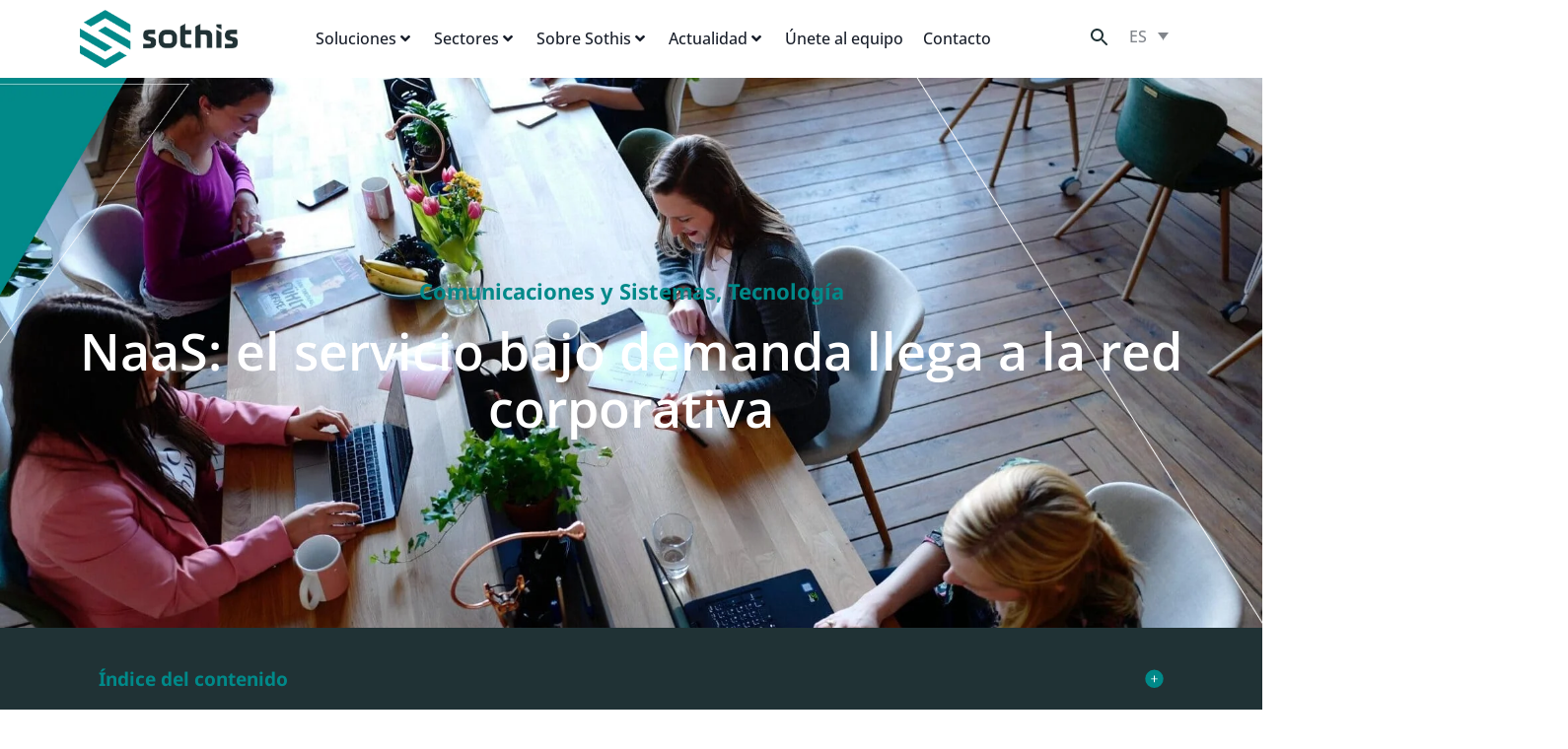

--- FILE ---
content_type: text/html; charset=UTF-8
request_url: https://www.sothis.tech/naas-el-servicio-bajo-demanda-llega-a-la-red-corporativa/
body_size: 48953
content:
<!DOCTYPE html>
<html lang="es-ES"><head><meta charset="UTF-8"><script>if(navigator.userAgent.match(/MSIE|Internet Explorer/i)||navigator.userAgent.match(/Trident\/7\..*?rv:11/i)){var href=document.location.href;if(!href.match(/[?&]nowprocket/)){if(href.indexOf("?")==-1){if(href.indexOf("#")==-1){document.location.href=href+"?nowprocket=1"}else{document.location.href=href.replace("#","?nowprocket=1#")}}else{if(href.indexOf("#")==-1){document.location.href=href+"&nowprocket=1"}else{document.location.href=href.replace("#","&nowprocket=1#")}}}}</script><script>(()=>{class RocketLazyLoadScripts{constructor(){this.v="2.0.4",this.userEvents=["keydown","keyup","mousedown","mouseup","mousemove","mouseover","mouseout","touchmove","touchstart","touchend","touchcancel","wheel","click","dblclick","input"],this.attributeEvents=["onblur","onclick","oncontextmenu","ondblclick","onfocus","onmousedown","onmouseenter","onmouseleave","onmousemove","onmouseout","onmouseover","onmouseup","onmousewheel","onscroll","onsubmit"]}async t(){this.i(),this.o(),/iP(ad|hone)/.test(navigator.userAgent)&&this.h(),this.u(),this.l(this),this.m(),this.k(this),this.p(this),this._(),await Promise.all([this.R(),this.L()]),this.lastBreath=Date.now(),this.S(this),this.P(),this.D(),this.O(),this.M(),await this.C(this.delayedScripts.normal),await this.C(this.delayedScripts.defer),await this.C(this.delayedScripts.async),await this.T(),await this.F(),await this.j(),await this.A(),window.dispatchEvent(new Event("rocket-allScriptsLoaded")),this.everythingLoaded=!0,this.lastTouchEnd&&await new Promise(t=>setTimeout(t,500-Date.now()+this.lastTouchEnd)),this.I(),this.H(),this.U(),this.W()}i(){this.CSPIssue=sessionStorage.getItem("rocketCSPIssue"),document.addEventListener("securitypolicyviolation",t=>{this.CSPIssue||"script-src-elem"!==t.violatedDirective||"data"!==t.blockedURI||(this.CSPIssue=!0,sessionStorage.setItem("rocketCSPIssue",!0))},{isRocket:!0})}o(){window.addEventListener("pageshow",t=>{this.persisted=t.persisted,this.realWindowLoadedFired=!0},{isRocket:!0}),window.addEventListener("pagehide",()=>{this.onFirstUserAction=null},{isRocket:!0})}h(){let t;function e(e){t=e}window.addEventListener("touchstart",e,{isRocket:!0}),window.addEventListener("touchend",function i(o){o.changedTouches[0]&&t.changedTouches[0]&&Math.abs(o.changedTouches[0].pageX-t.changedTouches[0].pageX)<10&&Math.abs(o.changedTouches[0].pageY-t.changedTouches[0].pageY)<10&&o.timeStamp-t.timeStamp<200&&(window.removeEventListener("touchstart",e,{isRocket:!0}),window.removeEventListener("touchend",i,{isRocket:!0}),"INPUT"===o.target.tagName&&"text"===o.target.type||(o.target.dispatchEvent(new TouchEvent("touchend",{target:o.target,bubbles:!0})),o.target.dispatchEvent(new MouseEvent("mouseover",{target:o.target,bubbles:!0})),o.target.dispatchEvent(new PointerEvent("click",{target:o.target,bubbles:!0,cancelable:!0,detail:1,clientX:o.changedTouches[0].clientX,clientY:o.changedTouches[0].clientY})),event.preventDefault()))},{isRocket:!0})}q(t){this.userActionTriggered||("mousemove"!==t.type||this.firstMousemoveIgnored?"keyup"===t.type||"mouseover"===t.type||"mouseout"===t.type||(this.userActionTriggered=!0,this.onFirstUserAction&&this.onFirstUserAction()):this.firstMousemoveIgnored=!0),"click"===t.type&&t.preventDefault(),t.stopPropagation(),t.stopImmediatePropagation(),"touchstart"===this.lastEvent&&"touchend"===t.type&&(this.lastTouchEnd=Date.now()),"click"===t.type&&(this.lastTouchEnd=0),this.lastEvent=t.type,t.composedPath&&t.composedPath()[0].getRootNode()instanceof ShadowRoot&&(t.rocketTarget=t.composedPath()[0]),this.savedUserEvents.push(t)}u(){this.savedUserEvents=[],this.userEventHandler=this.q.bind(this),this.userEvents.forEach(t=>window.addEventListener(t,this.userEventHandler,{passive:!1,isRocket:!0})),document.addEventListener("visibilitychange",this.userEventHandler,{isRocket:!0})}U(){this.userEvents.forEach(t=>window.removeEventListener(t,this.userEventHandler,{passive:!1,isRocket:!0})),document.removeEventListener("visibilitychange",this.userEventHandler,{isRocket:!0}),this.savedUserEvents.forEach(t=>{(t.rocketTarget||t.target).dispatchEvent(new window[t.constructor.name](t.type,t))})}m(){const t="return false",e=Array.from(this.attributeEvents,t=>"data-rocket-"+t),i="["+this.attributeEvents.join("],[")+"]",o="[data-rocket-"+this.attributeEvents.join("],[data-rocket-")+"]",s=(e,i,o)=>{o&&o!==t&&(e.setAttribute("data-rocket-"+i,o),e["rocket"+i]=new Function("event",o),e.setAttribute(i,t))};new MutationObserver(t=>{for(const n of t)"attributes"===n.type&&(n.attributeName.startsWith("data-rocket-")||this.everythingLoaded?n.attributeName.startsWith("data-rocket-")&&this.everythingLoaded&&this.N(n.target,n.attributeName.substring(12)):s(n.target,n.attributeName,n.target.getAttribute(n.attributeName))),"childList"===n.type&&n.addedNodes.forEach(t=>{if(t.nodeType===Node.ELEMENT_NODE)if(this.everythingLoaded)for(const i of[t,...t.querySelectorAll(o)])for(const t of i.getAttributeNames())e.includes(t)&&this.N(i,t.substring(12));else for(const e of[t,...t.querySelectorAll(i)])for(const t of e.getAttributeNames())this.attributeEvents.includes(t)&&s(e,t,e.getAttribute(t))})}).observe(document,{subtree:!0,childList:!0,attributeFilter:[...this.attributeEvents,...e]})}I(){this.attributeEvents.forEach(t=>{document.querySelectorAll("[data-rocket-"+t+"]").forEach(e=>{this.N(e,t)})})}N(t,e){const i=t.getAttribute("data-rocket-"+e);i&&(t.setAttribute(e,i),t.removeAttribute("data-rocket-"+e))}k(t){Object.defineProperty(HTMLElement.prototype,"onclick",{get(){return this.rocketonclick||null},set(e){this.rocketonclick=e,this.setAttribute(t.everythingLoaded?"onclick":"data-rocket-onclick","this.rocketonclick(event)")}})}S(t){function e(e,i){let o=e[i];e[i]=null,Object.defineProperty(e,i,{get:()=>o,set(s){t.everythingLoaded?o=s:e["rocket"+i]=o=s}})}e(document,"onreadystatechange"),e(window,"onload"),e(window,"onpageshow");try{Object.defineProperty(document,"readyState",{get:()=>t.rocketReadyState,set(e){t.rocketReadyState=e},configurable:!0}),document.readyState="loading"}catch(t){console.log("WPRocket DJE readyState conflict, bypassing")}}l(t){this.originalAddEventListener=EventTarget.prototype.addEventListener,this.originalRemoveEventListener=EventTarget.prototype.removeEventListener,this.savedEventListeners=[],EventTarget.prototype.addEventListener=function(e,i,o){o&&o.isRocket||!t.B(e,this)&&!t.userEvents.includes(e)||t.B(e,this)&&!t.userActionTriggered||e.startsWith("rocket-")||t.everythingLoaded?t.originalAddEventListener.call(this,e,i,o):(t.savedEventListeners.push({target:this,remove:!1,type:e,func:i,options:o}),"mouseenter"!==e&&"mouseleave"!==e||t.originalAddEventListener.call(this,e,t.savedUserEvents.push,o))},EventTarget.prototype.removeEventListener=function(e,i,o){o&&o.isRocket||!t.B(e,this)&&!t.userEvents.includes(e)||t.B(e,this)&&!t.userActionTriggered||e.startsWith("rocket-")||t.everythingLoaded?t.originalRemoveEventListener.call(this,e,i,o):t.savedEventListeners.push({target:this,remove:!0,type:e,func:i,options:o})}}J(t,e){this.savedEventListeners=this.savedEventListeners.filter(i=>{let o=i.type,s=i.target||window;return e!==o||t!==s||(this.B(o,s)&&(i.type="rocket-"+o),this.$(i),!1)})}H(){EventTarget.prototype.addEventListener=this.originalAddEventListener,EventTarget.prototype.removeEventListener=this.originalRemoveEventListener,this.savedEventListeners.forEach(t=>this.$(t))}$(t){t.remove?this.originalRemoveEventListener.call(t.target,t.type,t.func,t.options):this.originalAddEventListener.call(t.target,t.type,t.func,t.options)}p(t){let e;function i(e){return t.everythingLoaded?e:e.split(" ").map(t=>"load"===t||t.startsWith("load.")?"rocket-jquery-load":t).join(" ")}function o(o){function s(e){const s=o.fn[e];o.fn[e]=o.fn.init.prototype[e]=function(){return this[0]===window&&t.userActionTriggered&&("string"==typeof arguments[0]||arguments[0]instanceof String?arguments[0]=i(arguments[0]):"object"==typeof arguments[0]&&Object.keys(arguments[0]).forEach(t=>{const e=arguments[0][t];delete arguments[0][t],arguments[0][i(t)]=e})),s.apply(this,arguments),this}}if(o&&o.fn&&!t.allJQueries.includes(o)){const e={DOMContentLoaded:[],"rocket-DOMContentLoaded":[]};for(const t in e)document.addEventListener(t,()=>{e[t].forEach(t=>t())},{isRocket:!0});o.fn.ready=o.fn.init.prototype.ready=function(i){function s(){parseInt(o.fn.jquery)>2?setTimeout(()=>i.bind(document)(o)):i.bind(document)(o)}return"function"==typeof i&&(t.realDomReadyFired?!t.userActionTriggered||t.fauxDomReadyFired?s():e["rocket-DOMContentLoaded"].push(s):e.DOMContentLoaded.push(s)),o([])},s("on"),s("one"),s("off"),t.allJQueries.push(o)}e=o}t.allJQueries=[],o(window.jQuery),Object.defineProperty(window,"jQuery",{get:()=>e,set(t){o(t)}})}P(){const t=new Map;document.write=document.writeln=function(e){const i=document.currentScript,o=document.createRange(),s=i.parentElement;let n=t.get(i);void 0===n&&(n=i.nextSibling,t.set(i,n));const c=document.createDocumentFragment();o.setStart(c,0),c.appendChild(o.createContextualFragment(e)),s.insertBefore(c,n)}}async R(){return new Promise(t=>{this.userActionTriggered?t():this.onFirstUserAction=t})}async L(){return new Promise(t=>{document.addEventListener("DOMContentLoaded",()=>{this.realDomReadyFired=!0,t()},{isRocket:!0})})}async j(){return this.realWindowLoadedFired?Promise.resolve():new Promise(t=>{window.addEventListener("load",t,{isRocket:!0})})}M(){this.pendingScripts=[];this.scriptsMutationObserver=new MutationObserver(t=>{for(const e of t)e.addedNodes.forEach(t=>{"SCRIPT"!==t.tagName||t.noModule||t.isWPRocket||this.pendingScripts.push({script:t,promise:new Promise(e=>{const i=()=>{const i=this.pendingScripts.findIndex(e=>e.script===t);i>=0&&this.pendingScripts.splice(i,1),e()};t.addEventListener("load",i,{isRocket:!0}),t.addEventListener("error",i,{isRocket:!0}),setTimeout(i,1e3)})})})}),this.scriptsMutationObserver.observe(document,{childList:!0,subtree:!0})}async F(){await this.X(),this.pendingScripts.length?(await this.pendingScripts[0].promise,await this.F()):this.scriptsMutationObserver.disconnect()}D(){this.delayedScripts={normal:[],async:[],defer:[]},document.querySelectorAll("script[type$=rocketlazyloadscript]").forEach(t=>{t.hasAttribute("data-rocket-src")?t.hasAttribute("async")&&!1!==t.async?this.delayedScripts.async.push(t):t.hasAttribute("defer")&&!1!==t.defer||"module"===t.getAttribute("data-rocket-type")?this.delayedScripts.defer.push(t):this.delayedScripts.normal.push(t):this.delayedScripts.normal.push(t)})}async _(){await this.L();let t=[];document.querySelectorAll("script[type$=rocketlazyloadscript][data-rocket-src]").forEach(e=>{let i=e.getAttribute("data-rocket-src");if(i&&!i.startsWith("data:")){i.startsWith("//")&&(i=location.protocol+i);try{const o=new URL(i).origin;o!==location.origin&&t.push({src:o,crossOrigin:e.crossOrigin||"module"===e.getAttribute("data-rocket-type")})}catch(t){}}}),t=[...new Map(t.map(t=>[JSON.stringify(t),t])).values()],this.Y(t,"preconnect")}async G(t){if(await this.K(),!0!==t.noModule||!("noModule"in HTMLScriptElement.prototype))return new Promise(e=>{let i;function o(){(i||t).setAttribute("data-rocket-status","executed"),e()}try{if(navigator.userAgent.includes("Firefox/")||""===navigator.vendor||this.CSPIssue)i=document.createElement("script"),[...t.attributes].forEach(t=>{let e=t.nodeName;"type"!==e&&("data-rocket-type"===e&&(e="type"),"data-rocket-src"===e&&(e="src"),i.setAttribute(e,t.nodeValue))}),t.text&&(i.text=t.text),t.nonce&&(i.nonce=t.nonce),i.hasAttribute("src")?(i.addEventListener("load",o,{isRocket:!0}),i.addEventListener("error",()=>{i.setAttribute("data-rocket-status","failed-network"),e()},{isRocket:!0}),setTimeout(()=>{i.isConnected||e()},1)):(i.text=t.text,o()),i.isWPRocket=!0,t.parentNode.replaceChild(i,t);else{const i=t.getAttribute("data-rocket-type"),s=t.getAttribute("data-rocket-src");i?(t.type=i,t.removeAttribute("data-rocket-type")):t.removeAttribute("type"),t.addEventListener("load",o,{isRocket:!0}),t.addEventListener("error",i=>{this.CSPIssue&&i.target.src.startsWith("data:")?(console.log("WPRocket: CSP fallback activated"),t.removeAttribute("src"),this.G(t).then(e)):(t.setAttribute("data-rocket-status","failed-network"),e())},{isRocket:!0}),s?(t.fetchPriority="high",t.removeAttribute("data-rocket-src"),t.src=s):t.src="data:text/javascript;base64,"+window.btoa(unescape(encodeURIComponent(t.text)))}}catch(i){t.setAttribute("data-rocket-status","failed-transform"),e()}});t.setAttribute("data-rocket-status","skipped")}async C(t){const e=t.shift();return e?(e.isConnected&&await this.G(e),this.C(t)):Promise.resolve()}O(){this.Y([...this.delayedScripts.normal,...this.delayedScripts.defer,...this.delayedScripts.async],"preload")}Y(t,e){this.trash=this.trash||[];let i=!0;var o=document.createDocumentFragment();t.forEach(t=>{const s=t.getAttribute&&t.getAttribute("data-rocket-src")||t.src;if(s&&!s.startsWith("data:")){const n=document.createElement("link");n.href=s,n.rel=e,"preconnect"!==e&&(n.as="script",n.fetchPriority=i?"high":"low"),t.getAttribute&&"module"===t.getAttribute("data-rocket-type")&&(n.crossOrigin=!0),t.crossOrigin&&(n.crossOrigin=t.crossOrigin),t.integrity&&(n.integrity=t.integrity),t.nonce&&(n.nonce=t.nonce),o.appendChild(n),this.trash.push(n),i=!1}}),document.head.appendChild(o)}W(){this.trash.forEach(t=>t.remove())}async T(){try{document.readyState="interactive"}catch(t){}this.fauxDomReadyFired=!0;try{await this.K(),this.J(document,"readystatechange"),document.dispatchEvent(new Event("rocket-readystatechange")),await this.K(),document.rocketonreadystatechange&&document.rocketonreadystatechange(),await this.K(),this.J(document,"DOMContentLoaded"),document.dispatchEvent(new Event("rocket-DOMContentLoaded")),await this.K(),this.J(window,"DOMContentLoaded"),window.dispatchEvent(new Event("rocket-DOMContentLoaded"))}catch(t){console.error(t)}}async A(){try{document.readyState="complete"}catch(t){}try{await this.K(),this.J(document,"readystatechange"),document.dispatchEvent(new Event("rocket-readystatechange")),await this.K(),document.rocketonreadystatechange&&document.rocketonreadystatechange(),await this.K(),this.J(window,"load"),window.dispatchEvent(new Event("rocket-load")),await this.K(),window.rocketonload&&window.rocketonload(),await this.K(),this.allJQueries.forEach(t=>t(window).trigger("rocket-jquery-load")),await this.K(),this.J(window,"pageshow");const t=new Event("rocket-pageshow");t.persisted=this.persisted,window.dispatchEvent(t),await this.K(),window.rocketonpageshow&&window.rocketonpageshow({persisted:this.persisted})}catch(t){console.error(t)}}async K(){Date.now()-this.lastBreath>45&&(await this.X(),this.lastBreath=Date.now())}async X(){return document.hidden?new Promise(t=>setTimeout(t)):new Promise(t=>requestAnimationFrame(t))}B(t,e){return e===document&&"readystatechange"===t||(e===document&&"DOMContentLoaded"===t||(e===window&&"DOMContentLoaded"===t||(e===window&&"load"===t||e===window&&"pageshow"===t)))}static run(){(new RocketLazyLoadScripts).t()}}RocketLazyLoadScripts.run()})();</script>
	<!-- Google tag (gtag.js) --> <script type="rocketlazyloadscript" async="" src="https://www.googletagmanager.com/gtag/js?id=G-EQ6941NZMC"></script> <script type="rocketlazyloadscript"> window.dataLayer = window.dataLayer || []; function gtag(){dataLayer.push(arguments);} gtag('js', new Date()); gtag('config', 'G-EQ6941NZMC'); </script>
	
		<meta name="viewport" content="width=device-width, initial-scale=1">
	<link rel="profile" href="http://gmpg.org/xfn/11">
	<meta name="robots" content="index, follow, max-image-preview:large, max-snippet:-1, max-video-preview:-1">
	<style>img:is([sizes="auto" i], [sizes^="auto," i]) { contain-intrinsic-size: 3000px 1500px }</style>
	<link rel="alternate" hreflang="en" href="https://www.sothis.tech/en/naas-el-servicio-bajo-demanda-llega-a-la-red-corporativa/">
<link rel="alternate" hreflang="es" href="https://www.sothis.tech/naas-el-servicio-bajo-demanda-llega-a-la-red-corporativa/">
<link rel="alternate" hreflang="x-default" href="https://www.sothis.tech/naas-el-servicio-bajo-demanda-llega-a-la-red-corporativa/">

	<!-- This site is optimized with the Yoast SEO plugin v26.2 - https://yoast.com/wordpress/plugins/seo/ -->
	<title>NaaS: el servicio bajo demanda llega a la red corporativa - Sothis</title>
	<meta name="description" content="Un elemento imprescindible para el éxito de cualquier organización: una red corporativa con servicio bajo demanda. Súmate a este enfoque.">
	<link rel="canonical" href="https://www.sothis.tech/naas-el-servicio-bajo-demanda-llega-a-la-red-corporativa/">
	<meta property="og:locale" content="es_ES">
	<meta property="og:type" content="article">
	<meta property="og:title" content="NaaS: el servicio bajo demanda llega a la red corporativa - Sothis">
	<meta property="og:description" content="Un elemento imprescindible para el éxito de cualquier organización: una red corporativa con servicio bajo demanda. Súmate a este enfoque.">
	<meta property="og:url" content="https://www.sothis.tech/naas-el-servicio-bajo-demanda-llega-a-la-red-corporativa/">
	<meta property="og:site_name" content="Sothis">
	<meta property="article:published_time" content="2022-01-26T10:48:58+00:00">
	<meta property="article:modified_time" content="2022-02-22T15:14:34+00:00">
	<meta property="og:image" content="https://www.sothis.tech/wp-content/uploads/2022/01/red-corporativa-bajo-demanda-coworking-scaled-1.jpeg">
	<meta property="og:image:width" content="1900">
	<meta property="og:image:height" content="1014">
	<meta property="og:image:type" content="image/jpeg">
	<meta name="author" content="Paula Torres">
	<meta name="twitter:card" content="summary_large_image">
	<meta name="twitter:label1" content="Escrito por">
	<meta name="twitter:data1" content="Paula Torres">
	<meta name="twitter:label2" content="Tiempo de lectura">
	<meta name="twitter:data2" content="4 minutos">
	<script type="application/ld+json" class="yoast-schema-graph">{"@context":"https://schema.org","@graph":[{"@type":"Article","@id":"https://www.sothis.tech/naas-el-servicio-bajo-demanda-llega-a-la-red-corporativa/#article","isPartOf":{"@id":"https://www.sothis.tech/naas-el-servicio-bajo-demanda-llega-a-la-red-corporativa/"},"author":{"name":"Paula Torres","@id":"https://www.sothis.tech/#/schema/person/9c7d5889b4f3ae6a3a3dc73320648645"},"headline":"NaaS: el servicio bajo demanda llega a la red corporativa","datePublished":"2022-01-26T10:48:58+00:00","dateModified":"2022-02-22T15:14:34+00:00","mainEntityOfPage":{"@id":"https://www.sothis.tech/naas-el-servicio-bajo-demanda-llega-a-la-red-corporativa/"},"wordCount":827,"commentCount":0,"publisher":{"@id":"https://www.sothis.tech/#organization"},"image":{"@id":"https://www.sothis.tech/naas-el-servicio-bajo-demanda-llega-a-la-red-corporativa/#primaryimage"},"thumbnailUrl":"https://www.sothis.tech/wp-content/uploads/2022/01/red-corporativa-bajo-demanda-coworking-scaled-1.jpeg","articleSection":["Comunicaciones y Sistemas","Tecnología"],"inLanguage":"es","potentialAction":[{"@type":"CommentAction","name":"Comment","target":["https://www.sothis.tech/naas-el-servicio-bajo-demanda-llega-a-la-red-corporativa/#respond"]}]},{"@type":"WebPage","@id":"https://www.sothis.tech/naas-el-servicio-bajo-demanda-llega-a-la-red-corporativa/","url":"https://www.sothis.tech/naas-el-servicio-bajo-demanda-llega-a-la-red-corporativa/","name":"NaaS: el servicio bajo demanda llega a la red corporativa - Sothis","isPartOf":{"@id":"https://www.sothis.tech/#website"},"primaryImageOfPage":{"@id":"https://www.sothis.tech/naas-el-servicio-bajo-demanda-llega-a-la-red-corporativa/#primaryimage"},"image":{"@id":"https://www.sothis.tech/naas-el-servicio-bajo-demanda-llega-a-la-red-corporativa/#primaryimage"},"thumbnailUrl":"https://www.sothis.tech/wp-content/uploads/2022/01/red-corporativa-bajo-demanda-coworking-scaled-1.jpeg","datePublished":"2022-01-26T10:48:58+00:00","dateModified":"2022-02-22T15:14:34+00:00","description":"Un elemento imprescindible para el éxito de cualquier organización: una red corporativa con servicio bajo demanda. Súmate a este enfoque.","breadcrumb":{"@id":"https://www.sothis.tech/naas-el-servicio-bajo-demanda-llega-a-la-red-corporativa/#breadcrumb"},"inLanguage":"es","potentialAction":[{"@type":"ReadAction","target":["https://www.sothis.tech/naas-el-servicio-bajo-demanda-llega-a-la-red-corporativa/"]}]},{"@type":"ImageObject","inLanguage":"es","@id":"https://www.sothis.tech/naas-el-servicio-bajo-demanda-llega-a-la-red-corporativa/#primaryimage","url":"https://www.sothis.tech/wp-content/uploads/2022/01/red-corporativa-bajo-demanda-coworking-scaled-1.jpeg","contentUrl":"https://www.sothis.tech/wp-content/uploads/2022/01/red-corporativa-bajo-demanda-coworking-scaled-1.jpeg","width":1900,"height":1014},{"@type":"BreadcrumbList","@id":"https://www.sothis.tech/naas-el-servicio-bajo-demanda-llega-a-la-red-corporativa/#breadcrumb","itemListElement":[{"@type":"ListItem","position":1,"name":"Portada","item":"https://www.sothis.tech/"},{"@type":"ListItem","position":2,"name":"Blog","item":"https://www.sothis.tech/blog/"},{"@type":"ListItem","position":3,"name":"NaaS: el servicio bajo demanda llega a la red corporativa"}]},{"@type":"WebSite","@id":"https://www.sothis.tech/#website","url":"https://www.sothis.tech/","name":"Sothis","description":"Aceleramos la transformación tecnológica de tu empresa","publisher":{"@id":"https://www.sothis.tech/#organization"},"potentialAction":[{"@type":"SearchAction","target":{"@type":"EntryPoint","urlTemplate":"https://www.sothis.tech/?s={search_term_string}"},"query-input":{"@type":"PropertyValueSpecification","valueRequired":true,"valueName":"search_term_string"}}],"inLanguage":"es"},{"@type":"Organization","@id":"https://www.sothis.tech/#organization","name":"Sothis","url":"https://www.sothis.tech/","logo":{"@type":"ImageObject","inLanguage":"es","@id":"https://www.sothis.tech/#/schema/logo/image/","url":"https://www.sothis.tech/wp-content/uploads/2024/02/logosothis-pillar-500x180-1.png","contentUrl":"https://www.sothis.tech/wp-content/uploads/2024/02/logosothis-pillar-500x180-1.png","width":500,"height":183,"caption":"Sothis"},"image":{"@id":"https://www.sothis.tech/#/schema/logo/image/"}},{"@type":"Person","@id":"https://www.sothis.tech/#/schema/person/9c7d5889b4f3ae6a3a3dc73320648645","name":"Paula Torres","image":{"@type":"ImageObject","inLanguage":"es","@id":"https://www.sothis.tech/#/schema/person/image/","url":"https://secure.gravatar.com/avatar/3a1e6decd85232a7459d67dc4ef4da7191a913a3bb3d034143348f8658f9587d?s=96&d=mm&r=g","contentUrl":"https://secure.gravatar.com/avatar/3a1e6decd85232a7459d67dc4ef4da7191a913a3bb3d034143348f8658f9587d?s=96&d=mm&r=g","caption":"Paula Torres"},"sameAs":["d5hyz"]}]}</script>
	<!-- / Yoast SEO plugin. -->


<link rel="dns-prefetch" href="//js.hs-scripts.com">

<link data-minify="1" rel="stylesheet" id="dce-animations-css" href="https://www.sothis.tech/wp-content/cache/min/1/wp-content/plugins/dynamic-content-for-elementor/assets/css/animations.css?ver=1768010310" media="all">
<link data-minify="1" rel="stylesheet" id="hello-elementor-theme-style-css" href="https://www.sothis.tech/wp-content/cache/min/1/wp-content/themes/hello-elementor/assets/css/theme.css?ver=1768010310" media="all">
<link data-minify="1" rel="stylesheet" id="jet-menu-hello-css" href="https://www.sothis.tech/wp-content/cache/min/1/wp-content/plugins/jet-menu/integration/themes/hello-elementor/assets/css/style.css?ver=1768010310" media="all">
<style id="wp-emoji-styles-inline-css">

	img.wp-smiley, img.emoji {
		display: inline !important;
		border: none !important;
		box-shadow: none !important;
		height: 1em !important;
		width: 1em !important;
		margin: 0 0.07em !important;
		vertical-align: -0.1em !important;
		background: none !important;
		padding: 0 !important;
	}
</style>
<link rel="stylesheet" id="wp-block-library-css" href="https://www.sothis.tech/wp-includes/css/dist/block-library/style.min.css?ver=88b3031890c627e8db139c6ee3ab7d41" media="all">
<link data-minify="1" rel="stylesheet" id="jet-engine-frontend-css" href="https://www.sothis.tech/wp-content/cache/min/1/wp-content/plugins/jet-engine/assets/css/frontend.css?ver=1768010310" media="all">
<style id="global-styles-inline-css">
:root{--wp--preset--aspect-ratio--square: 1;--wp--preset--aspect-ratio--4-3: 4/3;--wp--preset--aspect-ratio--3-4: 3/4;--wp--preset--aspect-ratio--3-2: 3/2;--wp--preset--aspect-ratio--2-3: 2/3;--wp--preset--aspect-ratio--16-9: 16/9;--wp--preset--aspect-ratio--9-16: 9/16;--wp--preset--color--black: #000000;--wp--preset--color--cyan-bluish-gray: #abb8c3;--wp--preset--color--white: #ffffff;--wp--preset--color--pale-pink: #f78da7;--wp--preset--color--vivid-red: #cf2e2e;--wp--preset--color--luminous-vivid-orange: #ff6900;--wp--preset--color--luminous-vivid-amber: #fcb900;--wp--preset--color--light-green-cyan: #7bdcb5;--wp--preset--color--vivid-green-cyan: #00d084;--wp--preset--color--pale-cyan-blue: #8ed1fc;--wp--preset--color--vivid-cyan-blue: #0693e3;--wp--preset--color--vivid-purple: #9b51e0;--wp--preset--gradient--vivid-cyan-blue-to-vivid-purple: linear-gradient(135deg,rgba(6,147,227,1) 0%,rgb(155,81,224) 100%);--wp--preset--gradient--light-green-cyan-to-vivid-green-cyan: linear-gradient(135deg,rgb(122,220,180) 0%,rgb(0,208,130) 100%);--wp--preset--gradient--luminous-vivid-amber-to-luminous-vivid-orange: linear-gradient(135deg,rgba(252,185,0,1) 0%,rgba(255,105,0,1) 100%);--wp--preset--gradient--luminous-vivid-orange-to-vivid-red: linear-gradient(135deg,rgba(255,105,0,1) 0%,rgb(207,46,46) 100%);--wp--preset--gradient--very-light-gray-to-cyan-bluish-gray: linear-gradient(135deg,rgb(238,238,238) 0%,rgb(169,184,195) 100%);--wp--preset--gradient--cool-to-warm-spectrum: linear-gradient(135deg,rgb(74,234,220) 0%,rgb(151,120,209) 20%,rgb(207,42,186) 40%,rgb(238,44,130) 60%,rgb(251,105,98) 80%,rgb(254,248,76) 100%);--wp--preset--gradient--blush-light-purple: linear-gradient(135deg,rgb(255,206,236) 0%,rgb(152,150,240) 100%);--wp--preset--gradient--blush-bordeaux: linear-gradient(135deg,rgb(254,205,165) 0%,rgb(254,45,45) 50%,rgb(107,0,62) 100%);--wp--preset--gradient--luminous-dusk: linear-gradient(135deg,rgb(255,203,112) 0%,rgb(199,81,192) 50%,rgb(65,88,208) 100%);--wp--preset--gradient--pale-ocean: linear-gradient(135deg,rgb(255,245,203) 0%,rgb(182,227,212) 50%,rgb(51,167,181) 100%);--wp--preset--gradient--electric-grass: linear-gradient(135deg,rgb(202,248,128) 0%,rgb(113,206,126) 100%);--wp--preset--gradient--midnight: linear-gradient(135deg,rgb(2,3,129) 0%,rgb(40,116,252) 100%);--wp--preset--font-size--small: 13px;--wp--preset--font-size--medium: 20px;--wp--preset--font-size--large: 36px;--wp--preset--font-size--x-large: 42px;--wp--preset--spacing--20: 0.44rem;--wp--preset--spacing--30: 0.67rem;--wp--preset--spacing--40: 1rem;--wp--preset--spacing--50: 1.5rem;--wp--preset--spacing--60: 2.25rem;--wp--preset--spacing--70: 3.38rem;--wp--preset--spacing--80: 5.06rem;--wp--preset--shadow--natural: 6px 6px 9px rgba(0, 0, 0, 0.2);--wp--preset--shadow--deep: 12px 12px 50px rgba(0, 0, 0, 0.4);--wp--preset--shadow--sharp: 6px 6px 0px rgba(0, 0, 0, 0.2);--wp--preset--shadow--outlined: 6px 6px 0px -3px rgba(255, 255, 255, 1), 6px 6px rgba(0, 0, 0, 1);--wp--preset--shadow--crisp: 6px 6px 0px rgba(0, 0, 0, 1);}:root { --wp--style--global--content-size: 800px;--wp--style--global--wide-size: 1200px; }:where(body) { margin: 0; }.wp-site-blocks > .alignleft { float: left; margin-right: 2em; }.wp-site-blocks > .alignright { float: right; margin-left: 2em; }.wp-site-blocks > .aligncenter { justify-content: center; margin-left: auto; margin-right: auto; }:where(.wp-site-blocks) > * { margin-block-start: 24px; margin-block-end: 0; }:where(.wp-site-blocks) > :first-child { margin-block-start: 0; }:where(.wp-site-blocks) > :last-child { margin-block-end: 0; }:root { --wp--style--block-gap: 24px; }:root :where(.is-layout-flow) > :first-child{margin-block-start: 0;}:root :where(.is-layout-flow) > :last-child{margin-block-end: 0;}:root :where(.is-layout-flow) > *{margin-block-start: 24px;margin-block-end: 0;}:root :where(.is-layout-constrained) > :first-child{margin-block-start: 0;}:root :where(.is-layout-constrained) > :last-child{margin-block-end: 0;}:root :where(.is-layout-constrained) > *{margin-block-start: 24px;margin-block-end: 0;}:root :where(.is-layout-flex){gap: 24px;}:root :where(.is-layout-grid){gap: 24px;}.is-layout-flow > .alignleft{float: left;margin-inline-start: 0;margin-inline-end: 2em;}.is-layout-flow > .alignright{float: right;margin-inline-start: 2em;margin-inline-end: 0;}.is-layout-flow > .aligncenter{margin-left: auto !important;margin-right: auto !important;}.is-layout-constrained > .alignleft{float: left;margin-inline-start: 0;margin-inline-end: 2em;}.is-layout-constrained > .alignright{float: right;margin-inline-start: 2em;margin-inline-end: 0;}.is-layout-constrained > .aligncenter{margin-left: auto !important;margin-right: auto !important;}.is-layout-constrained > :where(:not(.alignleft):not(.alignright):not(.alignfull)){max-width: var(--wp--style--global--content-size);margin-left: auto !important;margin-right: auto !important;}.is-layout-constrained > .alignwide{max-width: var(--wp--style--global--wide-size);}body .is-layout-flex{display: flex;}.is-layout-flex{flex-wrap: wrap;align-items: center;}.is-layout-flex > :is(*, div){margin: 0;}body .is-layout-grid{display: grid;}.is-layout-grid > :is(*, div){margin: 0;}body{padding-top: 0px;padding-right: 0px;padding-bottom: 0px;padding-left: 0px;}a:where(:not(.wp-element-button)){text-decoration: underline;}:root :where(.wp-element-button, .wp-block-button__link){background-color: #32373c;border-width: 0;color: #fff;font-family: inherit;font-size: inherit;line-height: inherit;padding: calc(0.667em + 2px) calc(1.333em + 2px);text-decoration: none;}.has-black-color{color: var(--wp--preset--color--black) !important;}.has-cyan-bluish-gray-color{color: var(--wp--preset--color--cyan-bluish-gray) !important;}.has-white-color{color: var(--wp--preset--color--white) !important;}.has-pale-pink-color{color: var(--wp--preset--color--pale-pink) !important;}.has-vivid-red-color{color: var(--wp--preset--color--vivid-red) !important;}.has-luminous-vivid-orange-color{color: var(--wp--preset--color--luminous-vivid-orange) !important;}.has-luminous-vivid-amber-color{color: var(--wp--preset--color--luminous-vivid-amber) !important;}.has-light-green-cyan-color{color: var(--wp--preset--color--light-green-cyan) !important;}.has-vivid-green-cyan-color{color: var(--wp--preset--color--vivid-green-cyan) !important;}.has-pale-cyan-blue-color{color: var(--wp--preset--color--pale-cyan-blue) !important;}.has-vivid-cyan-blue-color{color: var(--wp--preset--color--vivid-cyan-blue) !important;}.has-vivid-purple-color{color: var(--wp--preset--color--vivid-purple) !important;}.has-black-background-color{background-color: var(--wp--preset--color--black) !important;}.has-cyan-bluish-gray-background-color{background-color: var(--wp--preset--color--cyan-bluish-gray) !important;}.has-white-background-color{background-color: var(--wp--preset--color--white) !important;}.has-pale-pink-background-color{background-color: var(--wp--preset--color--pale-pink) !important;}.has-vivid-red-background-color{background-color: var(--wp--preset--color--vivid-red) !important;}.has-luminous-vivid-orange-background-color{background-color: var(--wp--preset--color--luminous-vivid-orange) !important;}.has-luminous-vivid-amber-background-color{background-color: var(--wp--preset--color--luminous-vivid-amber) !important;}.has-light-green-cyan-background-color{background-color: var(--wp--preset--color--light-green-cyan) !important;}.has-vivid-green-cyan-background-color{background-color: var(--wp--preset--color--vivid-green-cyan) !important;}.has-pale-cyan-blue-background-color{background-color: var(--wp--preset--color--pale-cyan-blue) !important;}.has-vivid-cyan-blue-background-color{background-color: var(--wp--preset--color--vivid-cyan-blue) !important;}.has-vivid-purple-background-color{background-color: var(--wp--preset--color--vivid-purple) !important;}.has-black-border-color{border-color: var(--wp--preset--color--black) !important;}.has-cyan-bluish-gray-border-color{border-color: var(--wp--preset--color--cyan-bluish-gray) !important;}.has-white-border-color{border-color: var(--wp--preset--color--white) !important;}.has-pale-pink-border-color{border-color: var(--wp--preset--color--pale-pink) !important;}.has-vivid-red-border-color{border-color: var(--wp--preset--color--vivid-red) !important;}.has-luminous-vivid-orange-border-color{border-color: var(--wp--preset--color--luminous-vivid-orange) !important;}.has-luminous-vivid-amber-border-color{border-color: var(--wp--preset--color--luminous-vivid-amber) !important;}.has-light-green-cyan-border-color{border-color: var(--wp--preset--color--light-green-cyan) !important;}.has-vivid-green-cyan-border-color{border-color: var(--wp--preset--color--vivid-green-cyan) !important;}.has-pale-cyan-blue-border-color{border-color: var(--wp--preset--color--pale-cyan-blue) !important;}.has-vivid-cyan-blue-border-color{border-color: var(--wp--preset--color--vivid-cyan-blue) !important;}.has-vivid-purple-border-color{border-color: var(--wp--preset--color--vivid-purple) !important;}.has-vivid-cyan-blue-to-vivid-purple-gradient-background{background: var(--wp--preset--gradient--vivid-cyan-blue-to-vivid-purple) !important;}.has-light-green-cyan-to-vivid-green-cyan-gradient-background{background: var(--wp--preset--gradient--light-green-cyan-to-vivid-green-cyan) !important;}.has-luminous-vivid-amber-to-luminous-vivid-orange-gradient-background{background: var(--wp--preset--gradient--luminous-vivid-amber-to-luminous-vivid-orange) !important;}.has-luminous-vivid-orange-to-vivid-red-gradient-background{background: var(--wp--preset--gradient--luminous-vivid-orange-to-vivid-red) !important;}.has-very-light-gray-to-cyan-bluish-gray-gradient-background{background: var(--wp--preset--gradient--very-light-gray-to-cyan-bluish-gray) !important;}.has-cool-to-warm-spectrum-gradient-background{background: var(--wp--preset--gradient--cool-to-warm-spectrum) !important;}.has-blush-light-purple-gradient-background{background: var(--wp--preset--gradient--blush-light-purple) !important;}.has-blush-bordeaux-gradient-background{background: var(--wp--preset--gradient--blush-bordeaux) !important;}.has-luminous-dusk-gradient-background{background: var(--wp--preset--gradient--luminous-dusk) !important;}.has-pale-ocean-gradient-background{background: var(--wp--preset--gradient--pale-ocean) !important;}.has-electric-grass-gradient-background{background: var(--wp--preset--gradient--electric-grass) !important;}.has-midnight-gradient-background{background: var(--wp--preset--gradient--midnight) !important;}.has-small-font-size{font-size: var(--wp--preset--font-size--small) !important;}.has-medium-font-size{font-size: var(--wp--preset--font-size--medium) !important;}.has-large-font-size{font-size: var(--wp--preset--font-size--large) !important;}.has-x-large-font-size{font-size: var(--wp--preset--font-size--x-large) !important;}
:root :where(.wp-block-pullquote){font-size: 1.5em;line-height: 1.6;}
</style>
<link data-minify="1" rel="stylesheet" id="user-registration-general-css" href="https://www.sothis.tech/wp-content/cache/min/1/wp-content/plugins/user-registration/assets/css/user-registration.css?ver=1768010310" media="all">
<link rel="stylesheet" id="wpml-legacy-dropdown-click-0-css" href="https://www.sothis.tech/wp-content/plugins/sitepress-multilingual-cms/templates/language-switchers/legacy-dropdown-click/style.min.css?ver=1" media="all">
<link data-minify="1" rel="stylesheet" id="hello-elementor-css" href="https://www.sothis.tech/wp-content/cache/min/1/wp-content/themes/hello-elementor/assets/css/reset.css?ver=1768010310" media="all">
<link data-minify="1" rel="stylesheet" id="hello-elementor-header-footer-css" href="https://www.sothis.tech/wp-content/cache/min/1/wp-content/themes/hello-elementor/assets/css/header-footer.css?ver=1768010310" media="all">
<link data-minify="1" rel="stylesheet" id="jet-menu-public-styles-css" href="https://www.sothis.tech/wp-content/cache/min/1/wp-content/plugins/jet-menu/assets/public/css/public.css?ver=1768010310" media="all">
<link rel="stylesheet" id="elementor-frontend-css" href="https://www.sothis.tech/wp-content/uploads/elementor/css/custom-frontend.min.css?ver=1768010295" media="all">
<style id="elementor-frontend-inline-css">
.elementor-349 .elementor-element.elementor-element-989b84b:not(.elementor-motion-effects-element-type-background), .elementor-349 .elementor-element.elementor-element-989b84b > .elementor-motion-effects-container > .elementor-motion-effects-layer{background-image:url("https://www.sothis.tech/wp-content/uploads/2022/01/red-corporativa-bajo-demanda-coworking-scaled-1.jpeg");}
</style>
<link rel="stylesheet" id="widget-image-css" href="https://www.sothis.tech/wp-content/plugins/elementor/assets/css/widget-image.min.css?ver=3.32.5" media="all">
<link rel="stylesheet" id="e-sticky-css" href="https://www.sothis.tech/wp-content/plugins/elementor-pro/assets/css/modules/sticky.min.css?ver=3.32.3" media="all">
<link rel="stylesheet" id="e-animation-fadeInDown-css" href="https://www.sothis.tech/wp-content/plugins/elementor/assets/lib/animations/styles/fadeInDown.min.css?ver=3.32.5" media="all">
<link rel="stylesheet" id="widget-search-form-css" href="https://www.sothis.tech/wp-content/plugins/elementor-pro/assets/css/widget-search-form.min.css?ver=3.32.3" media="all">
<link rel="stylesheet" id="elementor-icons-shared-0-css" href="https://www.sothis.tech/wp-content/plugins/elementor/assets/lib/font-awesome/css/fontawesome.min.css?ver=5.15.3" media="all">
<link data-minify="1" rel="stylesheet" id="elementor-icons-fa-solid-css" href="https://www.sothis.tech/wp-content/cache/min/1/wp-content/plugins/elementor/assets/lib/font-awesome/css/solid.min.css?ver=1768010310" media="all">
<link rel="stylesheet" id="widget-heading-css" href="https://www.sothis.tech/wp-content/plugins/elementor/assets/css/widget-heading.min.css?ver=3.32.5" media="all">
<link rel="stylesheet" id="widget-form-css" href="https://www.sothis.tech/wp-content/plugins/elementor-pro/assets/css/widget-form.min.css?ver=3.32.3" media="all">
<link rel="stylesheet" id="widget-nav-menu-css" href="https://www.sothis.tech/wp-content/uploads/elementor/css/custom-pro-widget-nav-menu.min.css?ver=1768010295" media="all">
<link rel="stylesheet" id="widget-icon-list-css" href="https://www.sothis.tech/wp-content/uploads/elementor/css/custom-widget-icon-list.min.css?ver=1768010295" media="all">
<link rel="stylesheet" id="widget-social-icons-css" href="https://www.sothis.tech/wp-content/plugins/elementor/assets/css/widget-social-icons.min.css?ver=3.32.5" media="all">
<link rel="stylesheet" id="e-apple-webkit-css" href="https://www.sothis.tech/wp-content/uploads/elementor/css/custom-apple-webkit.min.css?ver=1768010295" media="all">
<link rel="stylesheet" id="e-motion-fx-css" href="https://www.sothis.tech/wp-content/plugins/elementor-pro/assets/css/modules/motion-fx.min.css?ver=3.32.3" media="all">
<link rel="stylesheet" id="widget-table-of-contents-css" href="https://www.sothis.tech/wp-content/plugins/elementor-pro/assets/css/widget-table-of-contents.min.css?ver=3.32.3" media="all">
<link rel="stylesheet" id="widget-divider-css" href="https://www.sothis.tech/wp-content/plugins/elementor/assets/css/widget-divider.min.css?ver=3.32.5" media="all">
<link rel="stylesheet" id="widget-share-buttons-css" href="https://www.sothis.tech/wp-content/plugins/elementor-pro/assets/css/widget-share-buttons.min.css?ver=3.32.3" media="all">
<link data-minify="1" rel="stylesheet" id="elementor-icons-fa-brands-css" href="https://www.sothis.tech/wp-content/cache/min/1/wp-content/plugins/elementor/assets/lib/font-awesome/css/brands.min.css?ver=1768010310" media="all">
<link rel="stylesheet" id="e-animation-fadeInLeft-css" href="https://www.sothis.tech/wp-content/plugins/elementor/assets/lib/animations/styles/fadeInLeft.min.css?ver=3.32.5" media="all">
<link rel="stylesheet" id="e-animation-fadeInRight-css" href="https://www.sothis.tech/wp-content/plugins/elementor/assets/lib/animations/styles/fadeInRight.min.css?ver=3.32.5" media="all">
<link rel="stylesheet" id="e-popup-css" href="https://www.sothis.tech/wp-content/plugins/elementor-pro/assets/css/conditionals/popup.min.css?ver=3.32.3" media="all">
<link rel="stylesheet" id="e-animation-zoomIn-css" href="https://www.sothis.tech/wp-content/plugins/elementor/assets/lib/animations/styles/zoomIn.min.css?ver=3.32.5" media="all">
<link rel="stylesheet" id="e-animation-rotateInUpLeft-css" href="https://www.sothis.tech/wp-content/plugins/elementor/assets/lib/animations/styles/rotateInUpLeft.min.css?ver=3.32.5" media="all">
<link data-minify="1" rel="stylesheet" id="elementor-icons-css" href="https://www.sothis.tech/wp-content/cache/min/1/wp-content/plugins/elementor/assets/lib/eicons/css/elementor-icons.min.css?ver=1768010310" media="all">
<link rel="stylesheet" id="elementor-post-9-css" href="https://www.sothis.tech/wp-content/uploads/elementor/css/post-9.css?ver=1768010296" media="all">
<link data-minify="1" rel="stylesheet" id="dashicons-css" href="https://www.sothis.tech/wp-content/cache/min/1/wp-includes/css/dashicons.min.css?ver=1768010310" media="all">
<link rel="stylesheet" id="elementor-post-23969-css" href="https://www.sothis.tech/wp-content/uploads/elementor/css/post-23969.css?ver=1768010296" media="all">
<link rel="stylesheet" id="elementor-post-50-css" href="https://www.sothis.tech/wp-content/uploads/elementor/css/post-50.css?ver=1768010297" media="all">
<link rel="stylesheet" id="elementor-post-349-css" href="https://www.sothis.tech/wp-content/uploads/elementor/css/post-349.css?ver=1768010309" media="all">
<link rel="stylesheet" id="elementor-post-157-css" href="https://www.sothis.tech/wp-content/uploads/elementor/css/post-157.css?ver=1768010309" media="all">
<link rel="stylesheet" id="elementor-post-23934-css" href="https://www.sothis.tech/wp-content/uploads/elementor/css/post-23934.css?ver=1768010297" media="all">
<link rel="stylesheet" id="elementor-post-22942-css" href="https://www.sothis.tech/wp-content/uploads/elementor/css/post-22942.css?ver=1768010297" media="all">
<link rel="stylesheet" id="elementor-post-8191-css" href="https://www.sothis.tech/wp-content/uploads/elementor/css/post-8191.css?ver=1768010297" media="all">
<link data-minify="1" rel="stylesheet" id="hello-elementor-child-style-css" href="https://www.sothis.tech/wp-content/cache/min/1/wp-content/themes/hello-theme-child/style.css?ver=1768010310" media="all">
<style id="rocket-lazyload-inline-css">
.rll-youtube-player{position:relative;padding-bottom:56.23%;height:0;overflow:hidden;max-width:100%;}.rll-youtube-player:focus-within{outline: 2px solid currentColor;outline-offset: 5px;}.rll-youtube-player iframe{position:absolute;top:0;left:0;width:100%;height:100%;z-index:100;background:0 0}.rll-youtube-player img{bottom:0;display:block;left:0;margin:auto;max-width:100%;width:100%;position:absolute;right:0;top:0;border:none;height:auto;-webkit-transition:.4s all;-moz-transition:.4s all;transition:.4s all}.rll-youtube-player img:hover{-webkit-filter:brightness(75%)}.rll-youtube-player .play{height:100%;width:100%;left:0;top:0;position:absolute;background:url(https://www.sothis.tech/wp-content/plugins/wp-rocket/assets/img/youtube.png) no-repeat center;background-color: transparent !important;cursor:pointer;border:none;}.wp-embed-responsive .wp-has-aspect-ratio .rll-youtube-player{position:absolute;padding-bottom:0;width:100%;height:100%;top:0;bottom:0;left:0;right:0}
</style>
<link data-minify="1" rel="stylesheet" id="elementor-gf-local-notosans-css" href="https://www.sothis.tech/wp-content/cache/min/1/wp-content/uploads/elementor/google-fonts/css/notosans.css?ver=1768010310" media="all">
<link data-minify="1" rel="stylesheet" id="elementor-gf-local-opensans-css" href="https://www.sothis.tech/wp-content/cache/min/1/wp-content/uploads/elementor/google-fonts/css/opensans.css?ver=1768010310" media="all">
<script type="rocketlazyloadscript" data-rocket-src="https://www.sothis.tech/wp-content/plugins/no-unsafe-inline/includes/js/no-unsafe-inline-fix-style.min.js?ver=1.2.5" id="no-unsafe-inline_fix_setattribute_style-js"></script>
<script id="wpml-cookie-js-extra">
var wpml_cookies = {"wp-wpml_current_language":{"value":"es","expires":1,"path":"\/"}};
var wpml_cookies = {"wp-wpml_current_language":{"value":"es","expires":1,"path":"\/"}};
</script>
<script type="rocketlazyloadscript" data-minify="1" data-rocket-src="https://www.sothis.tech/wp-content/cache/min/1/wp-content/plugins/sitepress-multilingual-cms/res/js/cookies/language-cookie.js?ver=1764668515" id="wpml-cookie-js" defer data-wp-strategy="defer"></script>
<script type="rocketlazyloadscript" data-rocket-src="https://www.sothis.tech/wp-includes/js/jquery/jquery.min.js?ver=3.7.1" id="jquery-core-js"></script>
<script type="rocketlazyloadscript" data-rocket-src="https://www.sothis.tech/wp-includes/js/jquery/jquery-migrate.min.js?ver=3.4.1" id="jquery-migrate-js"></script>
<script type="rocketlazyloadscript" data-rocket-src="https://www.sothis.tech/wp-content/plugins/no-unsafe-inline/includes/js/no-unsafe-inline-prefilter-override.min.js?ver=1.2.5" id="no-unsafe-inline_jquery-htmlprefilter-override-js"></script>
<script type="rocketlazyloadscript" data-rocket-src="https://www.sothis.tech/wp-content/plugins/no-unsafe-inline/includes/js/no-unsafe-inline-mutation-observer.min.js?ver=1.2.5" id="no-unsafe-inline_mutation-observer-js"></script>
<script type="rocketlazyloadscript" data-rocket-src="https://www.sothis.tech/wp-content/plugins/sitepress-multilingual-cms/templates/language-switchers/legacy-dropdown-click/script.min.js?ver=1" id="wpml-legacy-dropdown-click-0-js"></script>
<script type="rocketlazyloadscript" data-minify="1" data-rocket-src="https://www.sothis.tech/wp-content/cache/min/1/wp-content/themes/hello-theme-child/assets/custom.js?ver=1764668515" id="js-file-js"></script>
<link rel="https://api.w.org/" href="https://www.sothis.tech/wp-json/"><link rel="alternate" title="JSON" type="application/json" href="https://www.sothis.tech/wp-json/wp/v2/posts/13116"><link rel="EditURI" type="application/rsd+xml" title="RSD" href="https://www.sothis.tech/xmlrpc.php?rsd">

<link rel="shortlink" href="https://www.sothis.tech/?p=13116">
<link rel="alternate" title="oEmbed (JSON)" type="application/json+oembed" href="https://www.sothis.tech/wp-json/oembed/1.0/embed?url=https%3A%2F%2Fwww.sothis.tech%2Fnaas-el-servicio-bajo-demanda-llega-a-la-red-corporativa%2F">
<link rel="alternate" title="oEmbed (XML)" type="text/xml+oembed" href="https://www.sothis.tech/wp-json/oembed/1.0/embed?url=https%3A%2F%2Fwww.sothis.tech%2Fnaas-el-servicio-bajo-demanda-llega-a-la-red-corporativa%2F&amp;format=xml">
<meta name="generator" content="WPML ver:4.8.4 stt:1,2;">
			<!-- DO NOT COPY THIS SNIPPET! Start of Page Analytics Tracking for HubSpot WordPress plugin v11.3.21-->
			<script type="rocketlazyloadscript" class="hsq-set-content-id" data-content-id="blog-post">
				var _hsq = _hsq || [];
				_hsq.push(["setContentType", "blog-post"]);
			</script>
			<!-- DO NOT COPY THIS SNIPPET! End of Page Analytics Tracking for HubSpot WordPress plugin -->
			<meta name="generator" content="Elementor 3.32.5; features: additional_custom_breakpoints; settings: css_print_method-external, google_font-enabled, font_display-auto">
<script id="Cookiebot" src="https://consent.cookiebot.com/uc.js" data-cbid="fb073b67-d5dd-4209-8a66-f8c655d69651" data-blockingmode="auto" type="text/javascript" integrity="sha384-OTNBNTIzRkQ4MzhGMDEyMTcwNTkxRkNEMEJDMTI1ODE4NDhCODRGRTAzOThGNDA3QTFFOUY2Qjk0ODMyQjU1QjgxQzkwNDRGRjMwNjc1RDZBNTJCMzMyMEEzMUY1RTlB" crossorigin="anonymous"></script>
			<style>
				.e-con.e-parent:nth-of-type(n+4):not(.e-lazyloaded):not(.e-no-lazyload),
				.e-con.e-parent:nth-of-type(n+4):not(.e-lazyloaded):not(.e-no-lazyload) * {
					background-image: none !important;
				}
				@media screen and (max-height: 1024px) {
					.e-con.e-parent:nth-of-type(n+3):not(.e-lazyloaded):not(.e-no-lazyload),
					.e-con.e-parent:nth-of-type(n+3):not(.e-lazyloaded):not(.e-no-lazyload) * {
						background-image: none !important;
					}
				}
				@media screen and (max-height: 640px) {
					.e-con.e-parent:nth-of-type(n+2):not(.e-lazyloaded):not(.e-no-lazyload),
					.e-con.e-parent:nth-of-type(n+2):not(.e-lazyloaded):not(.e-no-lazyload) * {
						background-image: none !important;
					}
				}
			</style>
			<link rel="icon" href="https://www.sothis.tech/wp-content/uploads/2021/02/favicon.png" sizes="32x32">
<link rel="icon" href="https://www.sothis.tech/wp-content/uploads/2021/02/favicon.png" sizes="192x192">
<link rel="apple-touch-icon" href="https://www.sothis.tech/wp-content/uploads/2021/02/favicon.png">
<meta name="msapplication-TileImage" content="https://www.sothis.tech/wp-content/uploads/2021/02/favicon.png">
<noscript><style id="rocket-lazyload-nojs-css">.rll-youtube-player, [data-lazy-src]{display:none !important;}</style></noscript>	
	<meta name="google-site-verification" content="jit9BpDa4jPMp_yWbUP9NtBRx_MLJTaaOiFLza_lQEM">
	
<meta name="generator" content="WP Rocket 3.20.0.2" data-wpr-features="wpr_delay_js wpr_minify_js wpr_lazyload_images wpr_lazyload_iframes wpr_image_dimensions wpr_minify_css wpr_preload_links wpr_desktop"></head>
<body class="wp-singular post-template-default single single-post postid-13116 single-format-standard wp-custom-logo wp-embed-responsive wp-theme-hello-elementor wp-child-theme-hello-theme-child user-registration-page ur-settings-sidebar-show hello-elementor-default jet-mega-menu-location elementor-default elementor-kit-9 elementor-page-349">

		<header data-rocket-location-hash="4f2a95e70cb4aca660c90478fc4f7ee1" data-elementor-type="header" data-elementor-id="23969" class="elementor elementor-23969 elementor-location-header" data-elementor-post-type="elementor_library">
			<div data-rocket-location-hash="186e6ea28a2d2605fa9d9462902c6bad" data-dce-background-color="#FFFFFF" class="elementor-element elementor-element-9cf9576 e-flex e-con-boxed elementor-invisible e-con e-parent" data-id="9cf9576" data-element_type="container" data-settings="{&quot;jet_parallax_layout_list&quot;:[],&quot;background_background&quot;:&quot;classic&quot;,&quot;sticky&quot;:&quot;top&quot;,&quot;animation&quot;:&quot;fadeInDown&quot;,&quot;sticky_on&quot;:[&quot;desktop&quot;,&quot;laptop&quot;,&quot;tablet_extra&quot;,&quot;tablet&quot;,&quot;mobile&quot;],&quot;sticky_offset&quot;:0,&quot;sticky_effects_offset&quot;:0,&quot;sticky_anchor_link_offset&quot;:0}">
					<div data-rocket-location-hash="da3b654b339ed49f0234db69a353a170" class="e-con-inner">
		<div class="elementor-element elementor-element-8e95964 e-con-full e-flex e-con e-child" data-id="8e95964" data-element_type="container" data-settings="{&quot;jet_parallax_layout_list&quot;:[]}">
				<div class="elementor-element elementor-element-058a31c elementor-widget elementor-widget-theme-site-logo elementor-widget-image" data-id="058a31c" data-element_type="widget" data-widget_type="theme-site-logo.default">
				<div class="elementor-widget-container">
											<a href="https://www.sothis.tech">
			<img fetchpriority="high" width="500" height="183" src="data:image/svg+xml,%3Csvg%20xmlns='http://www.w3.org/2000/svg'%20viewBox='0%200%20500%20183'%3E%3C/svg%3E" class="attachment-full size-full wp-image-22592" alt="" data-lazy-srcset="https://www.sothis.tech/wp-content/uploads/2024/02/logosothis-pillar-500x180-1.png 500w, https://www.sothis.tech/wp-content/uploads/2024/02/logosothis-pillar-500x180-1-300x110.png 300w" data-lazy-sizes="(max-width: 500px) 100vw, 500px" data-lazy-src="https://www.sothis.tech/wp-content/uploads/2024/02/logosothis-pillar-500x180-1.png"><noscript><img fetchpriority="high" width="500" height="183" src="https://www.sothis.tech/wp-content/uploads/2024/02/logosothis-pillar-500x180-1.png" class="attachment-full size-full wp-image-22592" alt="" srcset="https://www.sothis.tech/wp-content/uploads/2024/02/logosothis-pillar-500x180-1.png 500w, https://www.sothis.tech/wp-content/uploads/2024/02/logosothis-pillar-500x180-1-300x110.png 300w" sizes="(max-width: 500px) 100vw, 500px"></noscript>				</a>
											</div>
				</div>
				</div>
		<div class="elementor-element elementor-element-1c76069 e-con-full e-flex e-con e-child" data-id="1c76069" data-element_type="container" data-settings="{&quot;jet_parallax_layout_list&quot;:[]}">
				<div class="elementor-element elementor-element-bd1f794 menu-new-style elementor-widget-mobile__width-auto elementor-widget elementor-widget-jet-mega-menu" data-id="bd1f794" data-element_type="widget" data-widget_type="jet-mega-menu.default">
				<div class="elementor-widget-container">
					<div class="jet-mega-menu jet-mega-menu--layout-horizontal jet-mega-menu--sub-position-right jet-mega-menu--dropdown-layout-default jet-mega-menu--dropdown-position-right jet-mega-menu--animation-none jet-mega-menu--location-elementor    jet-mega-menu--fill-svg-icons" data-settings="{&quot;menuId&quot;:&quot;3&quot;,&quot;menuUniqId&quot;:&quot;696b0d05acd10&quot;,&quot;rollUp&quot;:false,&quot;megaAjaxLoad&quot;:false,&quot;layout&quot;:&quot;horizontal&quot;,&quot;subEvent&quot;:&quot;hover&quot;,&quot;subCloseBehavior&quot;:&quot;mouseleave&quot;,&quot;mouseLeaveDelay&quot;:500,&quot;subTrigger&quot;:&quot;item&quot;,&quot;subPosition&quot;:&quot;right&quot;,&quot;megaWidthType&quot;:&quot;selector&quot;,&quot;megaWidthSelector&quot;:&quot;body&quot;,&quot;breakpoint&quot;:768,&quot;signatures&quot;:{&quot;template_533&quot;:{&quot;id&quot;:533,&quot;signature&quot;:&quot;6d4baf350ad809dda7840c90380b2c25&quot;}}}"><div class="jet-mega-menu-toggle" role="button" tabindex="0" aria-label="Open/Close Menu"><div class="jet-mega-menu-toggle-icon jet-mega-menu-toggle-icon--default-state"><i class="fas fa-bars"></i></div><div class="jet-mega-menu-toggle-icon jet-mega-menu-toggle-icon--opened-state"><i class="fas fa-times"></i></div></div><nav class="jet-mega-menu-container" aria-label="Main nav"><ul class="jet-mega-menu-list"><li id="jet-mega-menu-item-532" class="jet-mega-menu-item jet-mega-menu-item-type-custom jet-mega-menu-item-object-custom jet-mega-menu-item--mega jet-mega-menu-item-has-children jet-mega-menu-item--top-level jet-mega-menu-item-532"><div class="jet-mega-menu-item__inner" role="button" tabindex="0" aria-haspopup="true" aria-expanded="false" aria-label="Soluciones"><a href="#" class="jet-mega-menu-item__link jet-mega-menu-item__link--top-level"><div class="jet-mega-menu-item__title"><div class="jet-mega-menu-item__label">Soluciones</div></div></a><div class="jet-mega-menu-item__dropdown"><i class="fas fa-angle-down"></i></div></div><div class="jet-mega-menu-mega-container" data-template-id="533" data-template-content="elementor" data-position="default"><div class="jet-mega-menu-mega-container__inner"><style>.elementor-533 .elementor-element.elementor-element-25e80d6 .elementor-repeater-item-dde39ef.jet-parallax-section__layout .jet-parallax-section__image{background-size:auto;}.elementor-widget-heading .elementor-heading-title{font-family:var( --e-global-typography-primary-font-family ), Sans-serif;font-size:var( --e-global-typography-primary-font-size );font-weight:var( --e-global-typography-primary-font-weight );line-height:var( --e-global-typography-primary-line-height );color:var( --e-global-color-primary );}.elementor-533 .elementor-element.elementor-element-f9098a7 > .elementor-widget-container{margin:0px 0px 0px 0px;}.elementor-533 .elementor-element.elementor-element-f9098a7 .elementor-heading-title{font-family:"Noto Sans", Sans-serif;font-size:10px;font-weight:bold;text-transform:uppercase;line-height:16px;color:#008989;}.elementor-widget-nav-menu .elementor-nav-menu .elementor-item{font-family:var( --e-global-typography-primary-font-family ), Sans-serif;font-size:var( --e-global-typography-primary-font-size );font-weight:var( --e-global-typography-primary-font-weight );line-height:var( --e-global-typography-primary-line-height );}.elementor-widget-nav-menu .elementor-nav-menu--main .elementor-item{color:var( --e-global-color-text );fill:var( --e-global-color-text );}.elementor-widget-nav-menu .elementor-nav-menu--main .elementor-item:hover,
					.elementor-widget-nav-menu .elementor-nav-menu--main .elementor-item.elementor-item-active,
					.elementor-widget-nav-menu .elementor-nav-menu--main .elementor-item.highlighted,
					.elementor-widget-nav-menu .elementor-nav-menu--main .elementor-item:focus{color:var( --e-global-color-accent );fill:var( --e-global-color-accent );}.elementor-widget-nav-menu .elementor-nav-menu--main:not(.e--pointer-framed) .elementor-item:before,
					.elementor-widget-nav-menu .elementor-nav-menu--main:not(.e--pointer-framed) .elementor-item:after{background-color:var( --e-global-color-accent );}.elementor-widget-nav-menu .e--pointer-framed .elementor-item:before,
					.elementor-widget-nav-menu .e--pointer-framed .elementor-item:after{border-color:var( --e-global-color-accent );}.elementor-widget-nav-menu{--e-nav-menu-divider-color:var( --e-global-color-text );}.elementor-widget-nav-menu .elementor-nav-menu--dropdown .elementor-item, .elementor-widget-nav-menu .elementor-nav-menu--dropdown  .elementor-sub-item{font-family:var( --e-global-typography-accent-font-family ), Sans-serif;font-size:var( --e-global-typography-accent-font-size );font-weight:var( --e-global-typography-accent-font-weight );}.elementor-533 .elementor-element.elementor-element-8c94cb2 .elementor-nav-menu .elementor-item{font-family:"Open Sans", Sans-serif;font-size:14px;font-weight:500;line-height:16px;}.elementor-533 .elementor-element.elementor-element-8c94cb2 .elementor-nav-menu--main .elementor-item{padding-left:0px;padding-right:0px;padding-top:0px;padding-bottom:0px;}.elementor-533 .elementor-element.elementor-element-8c94cb2{--e-nav-menu-horizontal-menu-item-margin:calc( 11px / 2 );}.elementor-533 .elementor-element.elementor-element-8c94cb2 .elementor-nav-menu--main:not(.elementor-nav-menu--layout-horizontal) .elementor-nav-menu > li:not(:last-child){margin-bottom:11px;}.elementor-533 .elementor-element.elementor-element-8c94cb2 .elementor-nav-menu--dropdown a:hover,
					.elementor-533 .elementor-element.elementor-element-8c94cb2 .elementor-nav-menu--dropdown a:focus,
					.elementor-533 .elementor-element.elementor-element-8c94cb2 .elementor-nav-menu--dropdown a.elementor-item-active,
					.elementor-533 .elementor-element.elementor-element-8c94cb2 .elementor-nav-menu--dropdown a.highlighted{background-color:var( --e-global-color-primary );}.elementor-533 .elementor-element.elementor-element-8c94cb2 .elementor-nav-menu--dropdown a.elementor-item-active{color:var( --e-global-color-primary );}.elementor-533 .elementor-element.elementor-element-8c94cb2 .elementor-nav-menu--dropdown .elementor-item, .elementor-533 .elementor-element.elementor-element-8c94cb2 .elementor-nav-menu--dropdown  .elementor-sub-item{font-family:var( --e-global-typography-e841101-font-family ), Sans-serif;font-size:var( --e-global-typography-e841101-font-size );font-weight:var( --e-global-typography-e841101-font-weight );}.elementor-533 .elementor-element.elementor-element-e2f1f07 > .elementor-widget-container{margin:20px 0px 0px 0px;}.elementor-533 .elementor-element.elementor-element-e2f1f07 .elementor-heading-title{font-family:"Noto Sans", Sans-serif;font-size:10px;font-weight:bold;text-transform:uppercase;line-height:16px;color:#008989;}.elementor-533 .elementor-element.elementor-element-11a66e9 .elementor-nav-menu .elementor-item{font-family:"Open Sans", Sans-serif;font-size:14px;font-weight:500;line-height:16px;}.elementor-533 .elementor-element.elementor-element-11a66e9 .elementor-nav-menu--main .elementor-item{padding-left:0px;padding-right:0px;padding-top:0px;padding-bottom:0px;}.elementor-533 .elementor-element.elementor-element-11a66e9{--e-nav-menu-horizontal-menu-item-margin:calc( 11px / 2 );}.elementor-533 .elementor-element.elementor-element-11a66e9 .elementor-nav-menu--main:not(.elementor-nav-menu--layout-horizontal) .elementor-nav-menu > li:not(:last-child){margin-bottom:11px;}.elementor-533 .elementor-element.elementor-element-46352e6 > .elementor-widget-container{margin:20px 0px 0px 0px;}.elementor-533 .elementor-element.elementor-element-46352e6 .elementor-heading-title{font-family:"Noto Sans", Sans-serif;font-size:10px;font-weight:bold;text-transform:uppercase;line-height:16px;color:#008989;}.elementor-533 .elementor-element.elementor-element-3562162 .elementor-nav-menu .elementor-item{font-family:"Open Sans", Sans-serif;font-size:14px;font-weight:500;line-height:16px;}.elementor-533 .elementor-element.elementor-element-3562162 .elementor-nav-menu--main .elementor-item{padding-left:0px;padding-right:0px;padding-top:0px;padding-bottom:0px;}.elementor-533 .elementor-element.elementor-element-3562162{--e-nav-menu-horizontal-menu-item-margin:calc( 11px / 2 );}.elementor-533 .elementor-element.elementor-element-3562162 .elementor-nav-menu--main:not(.elementor-nav-menu--layout-horizontal) .elementor-nav-menu > li:not(:last-child){margin-bottom:11px;}.elementor-533 .elementor-element.elementor-element-eb5c8b1 > .elementor-widget-container{margin:20px 0px 0px 0px;}.elementor-533 .elementor-element.elementor-element-eb5c8b1 .elementor-heading-title{font-family:"Noto Sans", Sans-serif;font-size:10px;font-weight:bold;text-transform:uppercase;line-height:16px;color:#008989;}.elementor-533 .elementor-element.elementor-element-231f4c8 .elementor-nav-menu .elementor-item{font-family:"Open Sans", Sans-serif;font-size:14px;font-weight:500;line-height:16px;}.elementor-533 .elementor-element.elementor-element-231f4c8 .elementor-nav-menu--main .elementor-item{padding-left:0px;padding-right:0px;padding-top:0px;padding-bottom:0px;}.elementor-533 .elementor-element.elementor-element-231f4c8{--e-nav-menu-horizontal-menu-item-margin:calc( 11px / 2 );}.elementor-533 .elementor-element.elementor-element-231f4c8 .elementor-nav-menu--main:not(.elementor-nav-menu--layout-horizontal) .elementor-nav-menu > li:not(:last-child){margin-bottom:11px;}.elementor-533 .elementor-element.elementor-element-6e0ce57 > .elementor-widget-container{margin:20px 0px 0px 0px;}.elementor-533 .elementor-element.elementor-element-6e0ce57 .elementor-heading-title{font-family:"Noto Sans", Sans-serif;font-size:10px;font-weight:bold;text-transform:uppercase;line-height:16px;color:#008989;}.elementor-533 .elementor-element.elementor-element-218c119 .elementor-nav-menu .elementor-item{font-family:"Open Sans", Sans-serif;font-size:14px;font-weight:500;line-height:16px;}.elementor-533 .elementor-element.elementor-element-218c119 .elementor-nav-menu--main .elementor-item{padding-left:0px;padding-right:0px;padding-top:0px;padding-bottom:0px;}.elementor-533 .elementor-element.elementor-element-218c119{--e-nav-menu-horizontal-menu-item-margin:calc( 11px / 2 );}.elementor-533 .elementor-element.elementor-element-218c119 .elementor-nav-menu--main:not(.elementor-nav-menu--layout-horizontal) .elementor-nav-menu > li:not(:last-child){margin-bottom:11px;}.elementor-533 .elementor-element.elementor-element-4f6f569 > .elementor-widget-container{margin:20px 0px 0px 0px;}.elementor-533 .elementor-element.elementor-element-4f6f569 .elementor-heading-title{font-family:"Noto Sans", Sans-serif;font-size:10px;font-weight:bold;text-transform:uppercase;line-height:16px;color:#008989;}.elementor-533 .elementor-element.elementor-element-8b314b7 .elementor-nav-menu .elementor-item{font-family:"Open Sans", Sans-serif;font-size:14px;font-weight:500;line-height:16px;}.elementor-533 .elementor-element.elementor-element-8b314b7 .elementor-nav-menu--main .elementor-item{padding-left:0px;padding-right:0px;padding-top:0px;padding-bottom:0px;}.elementor-533 .elementor-element.elementor-element-8b314b7{--e-nav-menu-horizontal-menu-item-margin:calc( 11px / 2 );}.elementor-533 .elementor-element.elementor-element-8b314b7 .elementor-nav-menu--main:not(.elementor-nav-menu--layout-horizontal) .elementor-nav-menu > li:not(:last-child){margin-bottom:11px;}.elementor-533 .elementor-element.elementor-element-ccc1c38 > .elementor-widget-container{margin:20px 0px 0px 0px;}.elementor-533 .elementor-element.elementor-element-ccc1c38 .elementor-heading-title{font-family:"Noto Sans", Sans-serif;font-size:10px;font-weight:bold;text-transform:uppercase;line-height:16px;color:#008989;}.elementor-533 .elementor-element.elementor-element-e689d7d .elementor-nav-menu .elementor-item{font-family:"Open Sans", Sans-serif;font-size:14px;font-weight:500;line-height:16px;}.elementor-533 .elementor-element.elementor-element-e689d7d .elementor-nav-menu--main .elementor-item{padding-left:0px;padding-right:0px;padding-top:0px;padding-bottom:0px;}.elementor-533 .elementor-element.elementor-element-e689d7d{--e-nav-menu-horizontal-menu-item-margin:calc( 11px / 2 );}.elementor-533 .elementor-element.elementor-element-e689d7d .elementor-nav-menu--main:not(.elementor-nav-menu--layout-horizontal) .elementor-nav-menu > li:not(:last-child){margin-bottom:11px;}.elementor-533 .elementor-element.elementor-element-d690bb6 > .elementor-widget-container{margin:0px 0px 0px 0px;}.elementor-533 .elementor-element.elementor-element-d690bb6 .elementor-heading-title{font-family:"Noto Sans", Sans-serif;font-size:10px;font-weight:bold;text-transform:uppercase;line-height:16px;color:#008989;}.elementor-533 .elementor-element.elementor-element-4ce3721 .elementor-nav-menu .elementor-item{font-family:"Open Sans", Sans-serif;font-size:14px;font-weight:500;line-height:16px;}.elementor-533 .elementor-element.elementor-element-4ce3721 .elementor-nav-menu--main .elementor-item{padding-left:0px;padding-right:0px;padding-top:0px;padding-bottom:0px;}.elementor-533 .elementor-element.elementor-element-4ce3721{--e-nav-menu-horizontal-menu-item-margin:calc( 11px / 2 );}.elementor-533 .elementor-element.elementor-element-4ce3721 .elementor-nav-menu--main:not(.elementor-nav-menu--layout-horizontal) .elementor-nav-menu > li:not(:last-child){margin-bottom:11px;}.elementor-533 .elementor-element.elementor-element-4ce3721 .elementor-nav-menu--dropdown a:hover,
					.elementor-533 .elementor-element.elementor-element-4ce3721 .elementor-nav-menu--dropdown a:focus,
					.elementor-533 .elementor-element.elementor-element-4ce3721 .elementor-nav-menu--dropdown a.elementor-item-active,
					.elementor-533 .elementor-element.elementor-element-4ce3721 .elementor-nav-menu--dropdown a.highlighted{background-color:var( --e-global-color-primary );}.elementor-533 .elementor-element.elementor-element-4ce3721 .elementor-nav-menu--dropdown a.elementor-item-active{color:var( --e-global-color-primary );}.elementor-533 .elementor-element.elementor-element-4ce3721 .elementor-nav-menu--dropdown .elementor-item, .elementor-533 .elementor-element.elementor-element-4ce3721 .elementor-nav-menu--dropdown  .elementor-sub-item{font-family:var( --e-global-typography-e841101-font-family ), Sans-serif;font-size:var( --e-global-typography-e841101-font-size );font-weight:var( --e-global-typography-e841101-font-weight );}.elementor-533 .elementor-element.elementor-element-9f8befd > .elementor-widget-container{margin:20px 0px 0px 0px;}.elementor-533 .elementor-element.elementor-element-9f8befd .elementor-heading-title{font-family:"Noto Sans", Sans-serif;font-size:10px;font-weight:bold;text-transform:uppercase;line-height:16px;color:#008989;}.elementor-533 .elementor-element.elementor-element-617ded6 .elementor-nav-menu .elementor-item{font-family:"Open Sans", Sans-serif;font-size:14px;font-weight:500;line-height:16px;}.elementor-533 .elementor-element.elementor-element-617ded6 .elementor-nav-menu--main .elementor-item{padding-left:0px;padding-right:0px;padding-top:0px;padding-bottom:0px;}.elementor-533 .elementor-element.elementor-element-617ded6{--e-nav-menu-horizontal-menu-item-margin:calc( 11px / 2 );}.elementor-533 .elementor-element.elementor-element-617ded6 .elementor-nav-menu--main:not(.elementor-nav-menu--layout-horizontal) .elementor-nav-menu > li:not(:last-child){margin-bottom:11px;}.elementor-533 .elementor-element.elementor-element-617ded6 .elementor-nav-menu--dropdown a:hover,
					.elementor-533 .elementor-element.elementor-element-617ded6 .elementor-nav-menu--dropdown a:focus,
					.elementor-533 .elementor-element.elementor-element-617ded6 .elementor-nav-menu--dropdown a.elementor-item-active,
					.elementor-533 .elementor-element.elementor-element-617ded6 .elementor-nav-menu--dropdown a.highlighted{background-color:var( --e-global-color-primary );}.elementor-533 .elementor-element.elementor-element-617ded6 .elementor-nav-menu--dropdown a.elementor-item-active{color:var( --e-global-color-primary );}.elementor-533 .elementor-element.elementor-element-617ded6 .elementor-nav-menu--dropdown .elementor-item, .elementor-533 .elementor-element.elementor-element-617ded6 .elementor-nav-menu--dropdown  .elementor-sub-item{font-family:var( --e-global-typography-e841101-font-family ), Sans-serif;font-size:var( --e-global-typography-e841101-font-size );font-weight:var( --e-global-typography-e841101-font-weight );}.elementor-533 .elementor-element.elementor-element-fda5e42 > .elementor-widget-container{margin:20px 0px 0px 0px;}.elementor-533 .elementor-element.elementor-element-fda5e42 .elementor-heading-title{font-family:"Noto Sans", Sans-serif;font-size:10px;font-weight:bold;text-transform:uppercase;line-height:16px;color:#008989;}.elementor-533 .elementor-element.elementor-element-fcf7273 .elementor-nav-menu .elementor-item{font-family:"Open Sans", Sans-serif;font-size:14px;font-weight:500;line-height:16px;}.elementor-533 .elementor-element.elementor-element-fcf7273 .elementor-nav-menu--main .elementor-item{padding-left:0px;padding-right:0px;padding-top:0px;padding-bottom:0px;}.elementor-533 .elementor-element.elementor-element-fcf7273{--e-nav-menu-horizontal-menu-item-margin:calc( 11px / 2 );}.elementor-533 .elementor-element.elementor-element-fcf7273 .elementor-nav-menu--main:not(.elementor-nav-menu--layout-horizontal) .elementor-nav-menu > li:not(:last-child){margin-bottom:11px;}.elementor-533 .elementor-element.elementor-element-fcf7273 .elementor-nav-menu--dropdown a:hover,
					.elementor-533 .elementor-element.elementor-element-fcf7273 .elementor-nav-menu--dropdown a:focus,
					.elementor-533 .elementor-element.elementor-element-fcf7273 .elementor-nav-menu--dropdown a.elementor-item-active,
					.elementor-533 .elementor-element.elementor-element-fcf7273 .elementor-nav-menu--dropdown a.highlighted{background-color:var( --e-global-color-primary );}.elementor-533 .elementor-element.elementor-element-fcf7273 .elementor-nav-menu--dropdown a.elementor-item-active{color:var( --e-global-color-primary );}.elementor-533 .elementor-element.elementor-element-fcf7273 .elementor-nav-menu--dropdown .elementor-item, .elementor-533 .elementor-element.elementor-element-fcf7273 .elementor-nav-menu--dropdown  .elementor-sub-item{font-family:var( --e-global-typography-e841101-font-family ), Sans-serif;font-size:var( --e-global-typography-e841101-font-size );font-weight:var( --e-global-typography-e841101-font-weight );}.elementor-533 .elementor-element.elementor-element-eb7bec0 > .elementor-widget-container{margin:20px 0px 0px 0px;}.elementor-533 .elementor-element.elementor-element-eb7bec0 .elementor-heading-title{font-family:"Noto Sans", Sans-serif;font-size:10px;font-weight:bold;text-transform:uppercase;line-height:16px;color:#008989;}.elementor-533 .elementor-element.elementor-element-410ecf1 .elementor-nav-menu .elementor-item{font-family:"Open Sans", Sans-serif;font-size:14px;font-weight:500;line-height:16px;}.elementor-533 .elementor-element.elementor-element-410ecf1 .elementor-nav-menu--main .elementor-item{padding-left:0px;padding-right:0px;padding-top:0px;padding-bottom:0px;}.elementor-533 .elementor-element.elementor-element-410ecf1{--e-nav-menu-horizontal-menu-item-margin:calc( 11px / 2 );}.elementor-533 .elementor-element.elementor-element-410ecf1 .elementor-nav-menu--main:not(.elementor-nav-menu--layout-horizontal) .elementor-nav-menu > li:not(:last-child){margin-bottom:11px;}.elementor-533 .elementor-element.elementor-element-410ecf1 .elementor-nav-menu--dropdown a:hover,
					.elementor-533 .elementor-element.elementor-element-410ecf1 .elementor-nav-menu--dropdown a:focus,
					.elementor-533 .elementor-element.elementor-element-410ecf1 .elementor-nav-menu--dropdown a.elementor-item-active,
					.elementor-533 .elementor-element.elementor-element-410ecf1 .elementor-nav-menu--dropdown a.highlighted{background-color:var( --e-global-color-primary );}.elementor-533 .elementor-element.elementor-element-410ecf1 .elementor-nav-menu--dropdown a.elementor-item-active{color:var( --e-global-color-primary );}.elementor-533 .elementor-element.elementor-element-410ecf1 .elementor-nav-menu--dropdown .elementor-item, .elementor-533 .elementor-element.elementor-element-410ecf1 .elementor-nav-menu--dropdown  .elementor-sub-item{font-family:var( --e-global-typography-e841101-font-family ), Sans-serif;font-size:var( --e-global-typography-e841101-font-size );font-weight:var( --e-global-typography-e841101-font-weight );}.elementor-533 .elementor-element.elementor-element-78d6e5f > .elementor-widget-container{margin:20px 0px 0px 0px;}.elementor-533 .elementor-element.elementor-element-78d6e5f .elementor-heading-title{font-family:"Noto Sans", Sans-serif;font-size:10px;font-weight:bold;text-transform:uppercase;line-height:16px;color:#008989;}.elementor-533 .elementor-element.elementor-element-f562cc1 .elementor-nav-menu .elementor-item{font-family:"Open Sans", Sans-serif;font-size:14px;font-weight:500;line-height:16px;}.elementor-533 .elementor-element.elementor-element-f562cc1 .elementor-nav-menu--main .elementor-item{padding-left:0px;padding-right:0px;padding-top:0px;padding-bottom:0px;}.elementor-533 .elementor-element.elementor-element-f562cc1{--e-nav-menu-horizontal-menu-item-margin:calc( 11px / 2 );}.elementor-533 .elementor-element.elementor-element-f562cc1 .elementor-nav-menu--main:not(.elementor-nav-menu--layout-horizontal) .elementor-nav-menu > li:not(:last-child){margin-bottom:11px;}.elementor-533 .elementor-element.elementor-element-f562cc1 .elementor-nav-menu--dropdown a:hover,
					.elementor-533 .elementor-element.elementor-element-f562cc1 .elementor-nav-menu--dropdown a:focus,
					.elementor-533 .elementor-element.elementor-element-f562cc1 .elementor-nav-menu--dropdown a.elementor-item-active,
					.elementor-533 .elementor-element.elementor-element-f562cc1 .elementor-nav-menu--dropdown a.highlighted{background-color:var( --e-global-color-primary );}.elementor-533 .elementor-element.elementor-element-f562cc1 .elementor-nav-menu--dropdown a.elementor-item-active{color:var( --e-global-color-primary );}.elementor-533 .elementor-element.elementor-element-f562cc1 .elementor-nav-menu--dropdown .elementor-item, .elementor-533 .elementor-element.elementor-element-f562cc1 .elementor-nav-menu--dropdown  .elementor-sub-item{font-family:var( --e-global-typography-e841101-font-family ), Sans-serif;font-size:var( --e-global-typography-e841101-font-size );font-weight:var( --e-global-typography-e841101-font-weight );}.elementor-533 .elementor-element.elementor-element-840c1ac > .elementor-widget-container{margin:20px 0px 0px 0px;}.elementor-533 .elementor-element.elementor-element-840c1ac .elementor-heading-title{font-family:"Noto Sans", Sans-serif;font-size:10px;font-weight:bold;text-transform:uppercase;line-height:16px;color:#008989;}.elementor-533 .elementor-element.elementor-element-7fd4d36 > .elementor-widget-container{margin:20px 0px 0px 0px;}.elementor-533 .elementor-element.elementor-element-7fd4d36 .elementor-heading-title{font-family:"Noto Sans", Sans-serif;font-size:10px;font-weight:bold;text-transform:uppercase;line-height:16px;color:#008989;}.elementor-533 .elementor-element.elementor-element-0097983 .elementor-nav-menu .elementor-item{font-family:"Open Sans", Sans-serif;font-size:14px;font-weight:500;line-height:16px;}.elementor-533 .elementor-element.elementor-element-0097983 .elementor-nav-menu--main .elementor-item{padding-left:0px;padding-right:0px;padding-top:0px;padding-bottom:0px;}.elementor-533 .elementor-element.elementor-element-0097983{--e-nav-menu-horizontal-menu-item-margin:calc( 11px / 2 );}.elementor-533 .elementor-element.elementor-element-0097983 .elementor-nav-menu--main:not(.elementor-nav-menu--layout-horizontal) .elementor-nav-menu > li:not(:last-child){margin-bottom:11px;}.elementor-533 .elementor-element.elementor-element-0097983 .elementor-nav-menu--dropdown a:hover,
					.elementor-533 .elementor-element.elementor-element-0097983 .elementor-nav-menu--dropdown a:focus,
					.elementor-533 .elementor-element.elementor-element-0097983 .elementor-nav-menu--dropdown a.elementor-item-active,
					.elementor-533 .elementor-element.elementor-element-0097983 .elementor-nav-menu--dropdown a.highlighted{background-color:var( --e-global-color-primary );}.elementor-533 .elementor-element.elementor-element-0097983 .elementor-nav-menu--dropdown a.elementor-item-active{color:var( --e-global-color-primary );}.elementor-533 .elementor-element.elementor-element-0097983 .elementor-nav-menu--dropdown .elementor-item, .elementor-533 .elementor-element.elementor-element-0097983 .elementor-nav-menu--dropdown  .elementor-sub-item{font-family:var( --e-global-typography-e841101-font-family ), Sans-serif;font-size:var( --e-global-typography-e841101-font-size );font-weight:var( --e-global-typography-e841101-font-weight );}.elementor-533 .elementor-element.elementor-element-50bceb5 > .elementor-widget-container{margin:20px 0px 0px 0px;}.elementor-533 .elementor-element.elementor-element-50bceb5 .elementor-heading-title{font-family:"Noto Sans", Sans-serif;font-size:10px;font-weight:bold;text-transform:uppercase;line-height:16px;color:#008989;}.elementor-533 .elementor-element.elementor-element-e00dfb5 .elementor-nav-menu .elementor-item{font-family:"Open Sans", Sans-serif;font-size:14px;font-weight:500;line-height:16px;}.elementor-533 .elementor-element.elementor-element-e00dfb5 .elementor-nav-menu--main .elementor-item{padding-left:0px;padding-right:0px;padding-top:0px;padding-bottom:0px;}.elementor-533 .elementor-element.elementor-element-e00dfb5{--e-nav-menu-horizontal-menu-item-margin:calc( 11px / 2 );}.elementor-533 .elementor-element.elementor-element-e00dfb5 .elementor-nav-menu--main:not(.elementor-nav-menu--layout-horizontal) .elementor-nav-menu > li:not(:last-child){margin-bottom:11px;}.elementor-533 .elementor-element.elementor-element-e00dfb5 .elementor-nav-menu--dropdown a:hover,
					.elementor-533 .elementor-element.elementor-element-e00dfb5 .elementor-nav-menu--dropdown a:focus,
					.elementor-533 .elementor-element.elementor-element-e00dfb5 .elementor-nav-menu--dropdown a.elementor-item-active,
					.elementor-533 .elementor-element.elementor-element-e00dfb5 .elementor-nav-menu--dropdown a.highlighted{background-color:var( --e-global-color-primary );}.elementor-533 .elementor-element.elementor-element-e00dfb5 .elementor-nav-menu--dropdown a.elementor-item-active{color:var( --e-global-color-primary );}.elementor-533 .elementor-element.elementor-element-e00dfb5 .elementor-nav-menu--dropdown .elementor-item, .elementor-533 .elementor-element.elementor-element-e00dfb5 .elementor-nav-menu--dropdown  .elementor-sub-item{font-family:var( --e-global-typography-e841101-font-family ), Sans-serif;font-size:var( --e-global-typography-e841101-font-size );font-weight:var( --e-global-typography-e841101-font-weight );}.elementor-533 .elementor-element.elementor-element-7ad230c > .elementor-widget-container{margin:20px 0px 0px 0px;}.elementor-533 .elementor-element.elementor-element-7ad230c .elementor-heading-title{font-family:"Noto Sans", Sans-serif;font-size:10px;font-weight:bold;text-transform:uppercase;line-height:16px;color:#008989;}.elementor-533 .elementor-element.elementor-element-0a403d1 .elementor-nav-menu .elementor-item{font-family:"Open Sans", Sans-serif;font-size:14px;font-weight:500;line-height:16px;}.elementor-533 .elementor-element.elementor-element-0a403d1 .elementor-nav-menu--main .elementor-item{padding-left:0px;padding-right:0px;padding-top:0px;padding-bottom:0px;}.elementor-533 .elementor-element.elementor-element-0a403d1{--e-nav-menu-horizontal-menu-item-margin:calc( 11px / 2 );}.elementor-533 .elementor-element.elementor-element-0a403d1 .elementor-nav-menu--main:not(.elementor-nav-menu--layout-horizontal) .elementor-nav-menu > li:not(:last-child){margin-bottom:11px;}.elementor-533 .elementor-element.elementor-element-0a403d1 .elementor-nav-menu--dropdown a:hover,
					.elementor-533 .elementor-element.elementor-element-0a403d1 .elementor-nav-menu--dropdown a:focus,
					.elementor-533 .elementor-element.elementor-element-0a403d1 .elementor-nav-menu--dropdown a.elementor-item-active,
					.elementor-533 .elementor-element.elementor-element-0a403d1 .elementor-nav-menu--dropdown a.highlighted{background-color:var( --e-global-color-primary );}.elementor-533 .elementor-element.elementor-element-0a403d1 .elementor-nav-menu--dropdown a.elementor-item-active{color:var( --e-global-color-primary );}.elementor-533 .elementor-element.elementor-element-0a403d1 .elementor-nav-menu--dropdown .elementor-item, .elementor-533 .elementor-element.elementor-element-0a403d1 .elementor-nav-menu--dropdown  .elementor-sub-item{font-family:var( --e-global-typography-e841101-font-family ), Sans-serif;font-size:var( --e-global-typography-e841101-font-size );font-weight:var( --e-global-typography-e841101-font-weight );}.elementor-533 .elementor-element.elementor-element-f0b081f > .elementor-widget-container{margin:0px 0px 0px 0px;}.elementor-533 .elementor-element.elementor-element-f0b081f .elementor-heading-title{font-family:"Noto Sans", Sans-serif;font-size:10px;font-weight:bold;text-transform:uppercase;line-height:16px;color:#008989;}.elementor-533 .elementor-element.elementor-element-f559562 > .elementor-widget-container{margin:0px 0px 0px 0px;}.elementor-533 .elementor-element.elementor-element-f559562 .elementor-heading-title{font-family:"Noto Sans", Sans-serif;font-size:10px;font-weight:bold;text-transform:uppercase;line-height:16px;color:#008989;}.elementor-533 .elementor-element.elementor-element-e3551ac .elementor-nav-menu .elementor-item{font-family:"Open Sans", Sans-serif;font-size:14px;font-weight:500;line-height:16px;}.elementor-533 .elementor-element.elementor-element-e3551ac .elementor-nav-menu--main .elementor-item{padding-left:0px;padding-right:0px;padding-top:0px;padding-bottom:0px;}.elementor-533 .elementor-element.elementor-element-e3551ac{--e-nav-menu-horizontal-menu-item-margin:calc( 11px / 2 );}.elementor-533 .elementor-element.elementor-element-e3551ac .elementor-nav-menu--main:not(.elementor-nav-menu--layout-horizontal) .elementor-nav-menu > li:not(:last-child){margin-bottom:11px;}.elementor-533 .elementor-element.elementor-element-2afd840 > .elementor-widget-container{margin:20px 0px 0px 0px;}.elementor-533 .elementor-element.elementor-element-2afd840 .elementor-heading-title{font-family:"Noto Sans", Sans-serif;font-size:10px;font-weight:bold;text-transform:uppercase;line-height:16px;color:#008989;}.elementor-533 .elementor-element.elementor-element-16c1fa8 .elementor-nav-menu .elementor-item{font-family:"Open Sans", Sans-serif;font-size:14px;font-weight:500;line-height:16px;}.elementor-533 .elementor-element.elementor-element-16c1fa8 .elementor-nav-menu--main .elementor-item{padding-left:0px;padding-right:0px;padding-top:0px;padding-bottom:0px;}.elementor-533 .elementor-element.elementor-element-16c1fa8{--e-nav-menu-horizontal-menu-item-margin:calc( 11px / 2 );}.elementor-533 .elementor-element.elementor-element-16c1fa8 .elementor-nav-menu--main:not(.elementor-nav-menu--layout-horizontal) .elementor-nav-menu > li:not(:last-child){margin-bottom:11px;}.elementor-533 .elementor-element.elementor-element-b1df034 > .elementor-widget-container{margin:20px 0px 0px 0px;}.elementor-533 .elementor-element.elementor-element-b1df034 .elementor-heading-title{font-family:"Noto Sans", Sans-serif;font-size:10px;font-weight:bold;text-transform:uppercase;line-height:16px;color:#008989;}.elementor-533 .elementor-element.elementor-element-509ffa8 .elementor-nav-menu .elementor-item{font-family:"Open Sans", Sans-serif;font-size:14px;font-weight:500;line-height:16px;}.elementor-533 .elementor-element.elementor-element-509ffa8 .elementor-nav-menu--main .elementor-item{padding-left:0px;padding-right:0px;padding-top:0px;padding-bottom:0px;}.elementor-533 .elementor-element.elementor-element-509ffa8{--e-nav-menu-horizontal-menu-item-margin:calc( 11px / 2 );}.elementor-533 .elementor-element.elementor-element-509ffa8 .elementor-nav-menu--main:not(.elementor-nav-menu--layout-horizontal) .elementor-nav-menu > li:not(:last-child){margin-bottom:11px;}.elementor-533 .elementor-element.elementor-element-db5c83a > .elementor-widget-container{margin:20px 0px 0px 0px;}.elementor-533 .elementor-element.elementor-element-db5c83a .elementor-heading-title{font-family:"Noto Sans", Sans-serif;font-size:10px;font-weight:bold;text-transform:uppercase;line-height:16px;color:#008989;}.elementor-533 .elementor-element.elementor-element-ac89834 .elementor-nav-menu .elementor-item{font-family:"Open Sans", Sans-serif;font-size:14px;font-weight:500;line-height:16px;}.elementor-533 .elementor-element.elementor-element-ac89834 .elementor-nav-menu--main .elementor-item{padding-left:0px;padding-right:0px;padding-top:0px;padding-bottom:0px;}.elementor-533 .elementor-element.elementor-element-ac89834{--e-nav-menu-horizontal-menu-item-margin:calc( 11px / 2 );}.elementor-533 .elementor-element.elementor-element-ac89834 .elementor-nav-menu--main:not(.elementor-nav-menu--layout-horizontal) .elementor-nav-menu > li:not(:last-child){margin-bottom:11px;}.elementor-533 .elementor-element.elementor-element-124896f > .elementor-widget-container{margin:20px 0px 0px 0px;}.elementor-533 .elementor-element.elementor-element-124896f .elementor-heading-title{font-family:"Noto Sans", Sans-serif;font-size:10px;font-weight:bold;text-transform:uppercase;line-height:16px;color:#008989;}.elementor-533 .elementor-element.elementor-element-be33e06 .elementor-nav-menu .elementor-item{font-family:"Open Sans", Sans-serif;font-size:14px;font-weight:500;line-height:16px;}.elementor-533 .elementor-element.elementor-element-be33e06 .elementor-nav-menu--main .elementor-item{padding-left:0px;padding-right:0px;padding-top:0px;padding-bottom:0px;}.elementor-533 .elementor-element.elementor-element-be33e06{--e-nav-menu-horizontal-menu-item-margin:calc( 11px / 2 );}.elementor-533 .elementor-element.elementor-element-be33e06 .elementor-nav-menu--main:not(.elementor-nav-menu--layout-horizontal) .elementor-nav-menu > li:not(:last-child){margin-bottom:11px;}.elementor-533 .elementor-element.elementor-element-ab64c72 > .elementor-widget-container{margin:0px 0px 0px 0px;}.elementor-533 .elementor-element.elementor-element-ab64c72 .elementor-heading-title{font-family:"Noto Sans", Sans-serif;font-size:10px;font-weight:bold;text-transform:uppercase;line-height:16px;color:#008989;}.elementor-533 .elementor-element.elementor-element-f318009 .elementor-nav-menu .elementor-item{font-family:"Open Sans", Sans-serif;font-size:14px;font-weight:500;line-height:16px;}.elementor-533 .elementor-element.elementor-element-f318009 .elementor-nav-menu--main .elementor-item{padding-left:0px;padding-right:0px;padding-top:0px;padding-bottom:0px;}.elementor-533 .elementor-element.elementor-element-f318009{--e-nav-menu-horizontal-menu-item-margin:calc( 11px / 2 );}.elementor-533 .elementor-element.elementor-element-f318009 .elementor-nav-menu--main:not(.elementor-nav-menu--layout-horizontal) .elementor-nav-menu > li:not(:last-child){margin-bottom:11px;}.elementor-533 .elementor-element.elementor-element-d9e52ee > .elementor-widget-container{margin:20px 0px 0px 0px;}.elementor-533 .elementor-element.elementor-element-d9e52ee .elementor-heading-title{font-family:"Noto Sans", Sans-serif;font-size:10px;font-weight:bold;text-transform:uppercase;line-height:16px;color:#008989;}.elementor-533 .elementor-element.elementor-element-436f666 .elementor-nav-menu .elementor-item{font-family:"Open Sans", Sans-serif;font-size:14px;font-weight:500;line-height:16px;}.elementor-533 .elementor-element.elementor-element-436f666 .elementor-nav-menu--main .elementor-item{padding-left:0px;padding-right:0px;padding-top:0px;padding-bottom:0px;}.elementor-533 .elementor-element.elementor-element-436f666{--e-nav-menu-horizontal-menu-item-margin:calc( 11px / 2 );}.elementor-533 .elementor-element.elementor-element-436f666 .elementor-nav-menu--main:not(.elementor-nav-menu--layout-horizontal) .elementor-nav-menu > li:not(:last-child){margin-bottom:11px;}.elementor-533 .elementor-element.elementor-element-d91f317 > .elementor-widget-container{margin:20px 0px 0px 0px;}.elementor-533 .elementor-element.elementor-element-d91f317 .elementor-heading-title{font-family:"Noto Sans", Sans-serif;font-size:10px;font-weight:bold;text-transform:uppercase;line-height:16px;color:#008989;}.elementor-533 .elementor-element.elementor-element-984c2f0 .elementor-nav-menu .elementor-item{font-family:"Open Sans", Sans-serif;font-size:14px;font-weight:500;line-height:16px;}.elementor-533 .elementor-element.elementor-element-984c2f0 .elementor-nav-menu--main .elementor-item{padding-left:0px;padding-right:0px;padding-top:0px;padding-bottom:0px;}.elementor-533 .elementor-element.elementor-element-984c2f0{--e-nav-menu-horizontal-menu-item-margin:calc( 11px / 2 );}.elementor-533 .elementor-element.elementor-element-984c2f0 .elementor-nav-menu--main:not(.elementor-nav-menu--layout-horizontal) .elementor-nav-menu > li:not(:last-child){margin-bottom:11px;}.elementor-533 .elementor-element.elementor-element-c3c09c8 > .elementor-widget-container{margin:20px 0px 0px 0px;}.elementor-533 .elementor-element.elementor-element-c3c09c8 .elementor-heading-title{font-family:"Noto Sans", Sans-serif;font-size:10px;font-weight:bold;text-transform:uppercase;line-height:16px;color:#008989;}.elementor-533 .elementor-element.elementor-element-89f095d .elementor-nav-menu .elementor-item{font-family:"Open Sans", Sans-serif;font-size:14px;font-weight:500;line-height:16px;}.elementor-533 .elementor-element.elementor-element-89f095d .elementor-nav-menu--main .elementor-item{padding-left:0px;padding-right:0px;padding-top:0px;padding-bottom:0px;}.elementor-533 .elementor-element.elementor-element-89f095d{--e-nav-menu-horizontal-menu-item-margin:calc( 11px / 2 );}.elementor-533 .elementor-element.elementor-element-89f095d .elementor-nav-menu--main:not(.elementor-nav-menu--layout-horizontal) .elementor-nav-menu > li:not(:last-child){margin-bottom:11px;}.elementor-533 .elementor-element.elementor-element-97c66c2 > .elementor-widget-container{margin:20px 0px 0px 0px;}.elementor-533 .elementor-element.elementor-element-97c66c2 .elementor-heading-title{font-family:"Noto Sans", Sans-serif;font-size:10px;font-weight:bold;text-transform:uppercase;line-height:16px;color:#008989;}.elementor-533 .elementor-element.elementor-element-6ffeb1b .elementor-nav-menu .elementor-item{font-family:"Open Sans", Sans-serif;font-size:14px;font-weight:500;line-height:16px;}.elementor-533 .elementor-element.elementor-element-6ffeb1b .elementor-nav-menu--main .elementor-item{padding-left:0px;padding-right:0px;padding-top:0px;padding-bottom:0px;}.elementor-533 .elementor-element.elementor-element-6ffeb1b{--e-nav-menu-horizontal-menu-item-margin:calc( 11px / 2 );}.elementor-533 .elementor-element.elementor-element-6ffeb1b .elementor-nav-menu--main:not(.elementor-nav-menu--layout-horizontal) .elementor-nav-menu > li:not(:last-child){margin-bottom:11px;}.elementor-widget-icon.elementor-view-stacked .elementor-icon{background-color:var( --e-global-color-primary );}.elementor-widget-icon.elementor-view-framed .elementor-icon, .elementor-widget-icon.elementor-view-default .elementor-icon{color:var( --e-global-color-primary );border-color:var( --e-global-color-primary );}.elementor-widget-icon.elementor-view-framed .elementor-icon, .elementor-widget-icon.elementor-view-default .elementor-icon svg{fill:var( --e-global-color-primary );}.elementor-533 .elementor-element.elementor-element-182b170{width:auto;max-width:auto;bottom:50px;z-index:90;}body:not(.rtl) .elementor-533 .elementor-element.elementor-element-182b170{right:10px;}body.rtl .elementor-533 .elementor-element.elementor-element-182b170{left:10px;}.elementor-533 .elementor-element.elementor-element-182b170 .elementor-icon-wrapper{text-align:center;}.elementor-533 .elementor-element.elementor-element-182b170.elementor-view-stacked .elementor-icon{background-color:var( --e-global-color-primary );color:#FFFFFF;}.elementor-533 .elementor-element.elementor-element-182b170.elementor-view-framed .elementor-icon, .elementor-533 .elementor-element.elementor-element-182b170.elementor-view-default .elementor-icon{color:var( --e-global-color-primary );border-color:var( --e-global-color-primary );}.elementor-533 .elementor-element.elementor-element-182b170.elementor-view-framed .elementor-icon, .elementor-533 .elementor-element.elementor-element-182b170.elementor-view-default .elementor-icon svg{fill:var( --e-global-color-primary );}.elementor-533 .elementor-element.elementor-element-182b170.elementor-view-framed .elementor-icon{background-color:#FFFFFF;}.elementor-533 .elementor-element.elementor-element-182b170.elementor-view-stacked .elementor-icon svg{fill:#FFFFFF;}.elementor-533 .elementor-element.elementor-element-182b170 .elementor-icon{font-size:23px;}.elementor-533 .elementor-element.elementor-element-182b170 .elementor-icon svg{height:23px;}.elementor-533 .elementor-element.elementor-element-25e80d6:not(.elementor-motion-effects-element-type-background), .elementor-533 .elementor-element.elementor-element-25e80d6 > .elementor-motion-effects-container > .elementor-motion-effects-layer{background-color:#F0F6F7;}.elementor-533 .elementor-element.elementor-element-25e80d6{transition:background 0.3s, border 0.3s, border-radius 0.3s, box-shadow 0.3s;padding:3% 5% 4% 5%;}.elementor-533 .elementor-element.elementor-element-25e80d6 > .elementor-background-overlay{transition:background 0.3s, border-radius 0.3s, opacity 0.3s;}@media(max-width:1024px) and (min-width:768px){.elementor-533 .elementor-element.elementor-element-93f49d9{width:100%;}.elementor-533 .elementor-element.elementor-element-bd0840e{width:100%;}.elementor-533 .elementor-element.elementor-element-1579eee{width:100%;}.elementor-533 .elementor-element.elementor-element-2ee350f{width:100%;}}@media(max-width:1366px){.elementor-widget-heading .elementor-heading-title{font-size:var( --e-global-typography-primary-font-size );line-height:var( --e-global-typography-primary-line-height );}.elementor-widget-nav-menu .elementor-nav-menu .elementor-item{font-size:var( --e-global-typography-primary-font-size );line-height:var( --e-global-typography-primary-line-height );}.elementor-widget-nav-menu .elementor-nav-menu--dropdown .elementor-item, .elementor-widget-nav-menu .elementor-nav-menu--dropdown  .elementor-sub-item{font-size:var( --e-global-typography-accent-font-size );}.elementor-533 .elementor-element.elementor-element-8c94cb2 .elementor-nav-menu--dropdown .elementor-item, .elementor-533 .elementor-element.elementor-element-8c94cb2 .elementor-nav-menu--dropdown  .elementor-sub-item{font-size:var( --e-global-typography-e841101-font-size );}.elementor-533 .elementor-element.elementor-element-4ce3721 .elementor-nav-menu--dropdown .elementor-item, .elementor-533 .elementor-element.elementor-element-4ce3721 .elementor-nav-menu--dropdown  .elementor-sub-item{font-size:var( --e-global-typography-e841101-font-size );}.elementor-533 .elementor-element.elementor-element-617ded6 .elementor-nav-menu--dropdown .elementor-item, .elementor-533 .elementor-element.elementor-element-617ded6 .elementor-nav-menu--dropdown  .elementor-sub-item{font-size:var( --e-global-typography-e841101-font-size );}.elementor-533 .elementor-element.elementor-element-fcf7273 .elementor-nav-menu--dropdown .elementor-item, .elementor-533 .elementor-element.elementor-element-fcf7273 .elementor-nav-menu--dropdown  .elementor-sub-item{font-size:var( --e-global-typography-e841101-font-size );}.elementor-533 .elementor-element.elementor-element-410ecf1 .elementor-nav-menu--dropdown .elementor-item, .elementor-533 .elementor-element.elementor-element-410ecf1 .elementor-nav-menu--dropdown  .elementor-sub-item{font-size:var( --e-global-typography-e841101-font-size );}.elementor-533 .elementor-element.elementor-element-f562cc1 .elementor-nav-menu--dropdown .elementor-item, .elementor-533 .elementor-element.elementor-element-f562cc1 .elementor-nav-menu--dropdown  .elementor-sub-item{font-size:var( --e-global-typography-e841101-font-size );}.elementor-533 .elementor-element.elementor-element-0097983 .elementor-nav-menu--dropdown .elementor-item, .elementor-533 .elementor-element.elementor-element-0097983 .elementor-nav-menu--dropdown  .elementor-sub-item{font-size:var( --e-global-typography-e841101-font-size );}.elementor-533 .elementor-element.elementor-element-e00dfb5 .elementor-nav-menu--dropdown .elementor-item, .elementor-533 .elementor-element.elementor-element-e00dfb5 .elementor-nav-menu--dropdown  .elementor-sub-item{font-size:var( --e-global-typography-e841101-font-size );}.elementor-533 .elementor-element.elementor-element-0a403d1 .elementor-nav-menu--dropdown .elementor-item, .elementor-533 .elementor-element.elementor-element-0a403d1 .elementor-nav-menu--dropdown  .elementor-sub-item{font-size:var( --e-global-typography-e841101-font-size );}}@media(max-width:1024px){.elementor-widget-heading .elementor-heading-title{font-size:var( --e-global-typography-primary-font-size );line-height:var( --e-global-typography-primary-line-height );}.elementor-widget-nav-menu .elementor-nav-menu .elementor-item{font-size:var( --e-global-typography-primary-font-size );line-height:var( --e-global-typography-primary-line-height );}.elementor-widget-nav-menu .elementor-nav-menu--dropdown .elementor-item, .elementor-widget-nav-menu .elementor-nav-menu--dropdown  .elementor-sub-item{font-size:var( --e-global-typography-accent-font-size );}.elementor-533 .elementor-element.elementor-element-8c94cb2 .elementor-nav-menu--dropdown .elementor-item, .elementor-533 .elementor-element.elementor-element-8c94cb2 .elementor-nav-menu--dropdown  .elementor-sub-item{font-size:var( --e-global-typography-e841101-font-size );}.elementor-533 .elementor-element.elementor-element-4ce3721 .elementor-nav-menu--dropdown .elementor-item, .elementor-533 .elementor-element.elementor-element-4ce3721 .elementor-nav-menu--dropdown  .elementor-sub-item{font-size:var( --e-global-typography-e841101-font-size );}.elementor-533 .elementor-element.elementor-element-617ded6 .elementor-nav-menu--dropdown .elementor-item, .elementor-533 .elementor-element.elementor-element-617ded6 .elementor-nav-menu--dropdown  .elementor-sub-item{font-size:var( --e-global-typography-e841101-font-size );}.elementor-533 .elementor-element.elementor-element-fcf7273 .elementor-nav-menu--dropdown .elementor-item, .elementor-533 .elementor-element.elementor-element-fcf7273 .elementor-nav-menu--dropdown  .elementor-sub-item{font-size:var( --e-global-typography-e841101-font-size );}.elementor-533 .elementor-element.elementor-element-410ecf1 .elementor-nav-menu--dropdown .elementor-item, .elementor-533 .elementor-element.elementor-element-410ecf1 .elementor-nav-menu--dropdown  .elementor-sub-item{font-size:var( --e-global-typography-e841101-font-size );}.elementor-533 .elementor-element.elementor-element-f562cc1 .elementor-nav-menu--dropdown .elementor-item, .elementor-533 .elementor-element.elementor-element-f562cc1 .elementor-nav-menu--dropdown  .elementor-sub-item{font-size:var( --e-global-typography-e841101-font-size );}.elementor-533 .elementor-element.elementor-element-0097983 .elementor-nav-menu--dropdown .elementor-item, .elementor-533 .elementor-element.elementor-element-0097983 .elementor-nav-menu--dropdown  .elementor-sub-item{font-size:var( --e-global-typography-e841101-font-size );}.elementor-533 .elementor-element.elementor-element-e00dfb5 .elementor-nav-menu--dropdown .elementor-item, .elementor-533 .elementor-element.elementor-element-e00dfb5 .elementor-nav-menu--dropdown  .elementor-sub-item{font-size:var( --e-global-typography-e841101-font-size );}.elementor-533 .elementor-element.elementor-element-0a403d1 .elementor-nav-menu--dropdown .elementor-item, .elementor-533 .elementor-element.elementor-element-0a403d1 .elementor-nav-menu--dropdown  .elementor-sub-item{font-size:var( --e-global-typography-e841101-font-size );}.elementor-533 .elementor-element.elementor-element-182b170{bottom:5px;}}@media(max-width:767px){.elementor-533 .elementor-element.elementor-element-93f49d9 > .elementor-element-populated{padding:10px 0px 0px 0px;}.elementor-widget-heading .elementor-heading-title{font-size:var( --e-global-typography-primary-font-size );line-height:var( --e-global-typography-primary-line-height );}.elementor-widget-nav-menu .elementor-nav-menu .elementor-item{font-size:var( --e-global-typography-primary-font-size );line-height:var( --e-global-typography-primary-line-height );}.elementor-widget-nav-menu .elementor-nav-menu--dropdown .elementor-item, .elementor-widget-nav-menu .elementor-nav-menu--dropdown  .elementor-sub-item{font-size:var( --e-global-typography-accent-font-size );}.elementor-533 .elementor-element.elementor-element-8c94cb2 .elementor-nav-menu--dropdown .elementor-item, .elementor-533 .elementor-element.elementor-element-8c94cb2 .elementor-nav-menu--dropdown  .elementor-sub-item{font-size:var( --e-global-typography-e841101-font-size );}.elementor-533 .elementor-element.elementor-element-bd0840e > .elementor-widget-wrap > .elementor-widget:not(.elementor-widget__width-auto):not(.elementor-widget__width-initial):not(:last-child):not(.elementor-absolute){margin-bottom:0px;}.elementor-533 .elementor-element.elementor-element-bd0840e > .elementor-element-populated{padding:30px 0px 10px 0px;}.elementor-533 .elementor-element.elementor-element-4ce3721 .elementor-nav-menu--dropdown .elementor-item, .elementor-533 .elementor-element.elementor-element-4ce3721 .elementor-nav-menu--dropdown  .elementor-sub-item{font-size:var( --e-global-typography-e841101-font-size );}.elementor-533 .elementor-element.elementor-element-617ded6 .elementor-nav-menu--dropdown .elementor-item, .elementor-533 .elementor-element.elementor-element-617ded6 .elementor-nav-menu--dropdown  .elementor-sub-item{font-size:var( --e-global-typography-e841101-font-size );}.elementor-533 .elementor-element.elementor-element-fcf7273 .elementor-nav-menu--dropdown .elementor-item, .elementor-533 .elementor-element.elementor-element-fcf7273 .elementor-nav-menu--dropdown  .elementor-sub-item{font-size:var( --e-global-typography-e841101-font-size );}.elementor-533 .elementor-element.elementor-element-410ecf1 .elementor-nav-menu--dropdown .elementor-item, .elementor-533 .elementor-element.elementor-element-410ecf1 .elementor-nav-menu--dropdown  .elementor-sub-item{font-size:var( --e-global-typography-e841101-font-size );}.elementor-533 .elementor-element.elementor-element-f562cc1 .elementor-nav-menu--dropdown .elementor-item, .elementor-533 .elementor-element.elementor-element-f562cc1 .elementor-nav-menu--dropdown  .elementor-sub-item{font-size:var( --e-global-typography-e841101-font-size );}.elementor-533 .elementor-element.elementor-element-0097983 .elementor-nav-menu--dropdown .elementor-item, .elementor-533 .elementor-element.elementor-element-0097983 .elementor-nav-menu--dropdown  .elementor-sub-item{font-size:var( --e-global-typography-e841101-font-size );}.elementor-533 .elementor-element.elementor-element-e00dfb5 .elementor-nav-menu--dropdown .elementor-item, .elementor-533 .elementor-element.elementor-element-e00dfb5 .elementor-nav-menu--dropdown  .elementor-sub-item{font-size:var( --e-global-typography-e841101-font-size );}.elementor-533 .elementor-element.elementor-element-0a403d1 .elementor-nav-menu--dropdown .elementor-item, .elementor-533 .elementor-element.elementor-element-0a403d1 .elementor-nav-menu--dropdown  .elementor-sub-item{font-size:var( --e-global-typography-e841101-font-size );}.elementor-533 .elementor-element.elementor-element-1579eee > .elementor-element-populated{padding:30px 0px 0px 0px;}.elementor-533 .elementor-element.elementor-element-2ee350f > .elementor-element-populated{padding:30px 0px 0px 0px;}.elementor-533 .elementor-element.elementor-element-25e80d6{padding:20px 20px 20px 20px;}}</style>		<div data-elementor-type="wp-post" data-elementor-id="533" class="elementor elementor-533" data-elementor-post-type="jet-menu">
						<section data-dce-background-color="#F0F6F7" class="elementor-section elementor-top-section elementor-element elementor-element-25e80d6 elementor-section-full_width mega-menu-section elementor-section-height-default elementor-section-height-default" data-id="25e80d6" data-element_type="section" data-settings="{&quot;background_background&quot;:&quot;classic&quot;,&quot;jet_parallax_layout_list&quot;:[{&quot;jet_parallax_layout_image&quot;:{&quot;url&quot;:&quot;&quot;,&quot;id&quot;:&quot;&quot;,&quot;size&quot;:&quot;&quot;},&quot;_id&quot;:&quot;dde39ef&quot;,&quot;jet_parallax_layout_image_laptop&quot;:{&quot;url&quot;:&quot;&quot;,&quot;id&quot;:&quot;&quot;,&quot;size&quot;:&quot;&quot;},&quot;jet_parallax_layout_image_tablet_extra&quot;:{&quot;url&quot;:&quot;&quot;,&quot;id&quot;:&quot;&quot;,&quot;size&quot;:&quot;&quot;},&quot;jet_parallax_layout_image_tablet&quot;:{&quot;url&quot;:&quot;&quot;,&quot;id&quot;:&quot;&quot;,&quot;size&quot;:&quot;&quot;},&quot;jet_parallax_layout_image_mobile&quot;:{&quot;url&quot;:&quot;&quot;,&quot;id&quot;:&quot;&quot;,&quot;size&quot;:&quot;&quot;},&quot;jet_parallax_layout_speed&quot;:{&quot;unit&quot;:&quot;%&quot;,&quot;size&quot;:50,&quot;sizes&quot;:[]},&quot;jet_parallax_layout_type&quot;:&quot;scroll&quot;,&quot;jet_parallax_layout_direction&quot;:&quot;1&quot;,&quot;jet_parallax_layout_fx_direction&quot;:null,&quot;jet_parallax_layout_z_index&quot;:&quot;&quot;,&quot;jet_parallax_layout_bg_x&quot;:50,&quot;jet_parallax_layout_bg_x_laptop&quot;:&quot;&quot;,&quot;jet_parallax_layout_bg_x_tablet_extra&quot;:&quot;&quot;,&quot;jet_parallax_layout_bg_x_tablet&quot;:&quot;&quot;,&quot;jet_parallax_layout_bg_x_mobile&quot;:&quot;&quot;,&quot;jet_parallax_layout_bg_y&quot;:50,&quot;jet_parallax_layout_bg_y_laptop&quot;:&quot;&quot;,&quot;jet_parallax_layout_bg_y_tablet_extra&quot;:&quot;&quot;,&quot;jet_parallax_layout_bg_y_tablet&quot;:&quot;&quot;,&quot;jet_parallax_layout_bg_y_mobile&quot;:&quot;&quot;,&quot;jet_parallax_layout_bg_size&quot;:&quot;auto&quot;,&quot;jet_parallax_layout_bg_size_laptop&quot;:&quot;&quot;,&quot;jet_parallax_layout_bg_size_tablet_extra&quot;:&quot;&quot;,&quot;jet_parallax_layout_bg_size_tablet&quot;:&quot;&quot;,&quot;jet_parallax_layout_bg_size_mobile&quot;:&quot;&quot;,&quot;jet_parallax_layout_animation_prop&quot;:&quot;transform&quot;,&quot;jet_parallax_layout_on&quot;:[&quot;desktop&quot;,&quot;tablet&quot;]}]}">
						<div data-rocket-location-hash="1e476ed8521e5a63ab5ef03e120f49ec" class="elementor-container elementor-column-gap-default">
					<div class="elementor-column elementor-col-25 elementor-top-column elementor-element elementor-element-93f49d9" data-id="93f49d9" data-element_type="column">
			<div class="elementor-widget-wrap elementor-element-populated">
						<div class="elementor-element elementor-element-f9098a7 elementor-widget elementor-widget-heading" data-id="f9098a7" data-element_type="widget" data-widget_type="heading.default">
				<div class="elementor-widget-container">
					<h2 class="elementor-heading-title elementor-size-default"><a href="https://www.sothis.tech/tecnologia_siemens/tecnologia-siemens/">Tecnología Siemens &gt;
</a></h2>				</div>
				</div>
				<div class="elementor-element elementor-element-8c94cb2 elementor-nav-menu__align-start elementor-nav-menu--dropdown-none elementor-widget elementor-widget-nav-menu" data-id="8c94cb2" data-element_type="widget" data-settings="{&quot;layout&quot;:&quot;vertical&quot;,&quot;submenu_icon&quot;:{&quot;value&quot;:&quot;&lt;i class=\&quot;fas fa-angle-down\&quot; aria-hidden=\&quot;true\&quot;&gt;&lt;\/i&gt;&quot;,&quot;library&quot;:&quot;fa-solid&quot;}}" data-widget_type="nav-menu.default">
				<div class="elementor-widget-container">
								<nav aria-label="Menú" class="elementor-nav-menu--main elementor-nav-menu__container elementor-nav-menu--layout-vertical e--pointer-none">
				<ul id="menu-1-8c94cb2" class="elementor-nav-menu sm-vertical"><li class="menu-item menu-item-type-post_type menu-item-object-soluciones menu-item-7350"><a href="https://www.sothis.tech/opcenter/" class="elementor-item">Opcenter</a></li>
<li class="menu-item menu-item-type-post_type menu-item-object-soluciones menu-item-7349"><a href="https://www.sothis.tech/siemens-tecnomatix/" class="elementor-item">Tecnomatix</a></li>
<li class="menu-item menu-item-type-custom menu-item-object-custom menu-item-13820"><a href="https://www.sothis.tech/siemens-teamcenter/" class="elementor-item">Teamcenter</a></li>
<li class="menu-item menu-item-type-post_type menu-item-object-soluciones menu-item-7352"><a href="https://www.sothis.tech/mendix/" class="elementor-item">Mendix</a></li>
<li class="menu-item menu-item-type-post_type menu-item-object-soluciones menu-item-7348"><a href="https://www.sothis.tech/winccoa/" class="elementor-item">WinCC OA</a></li>
<li class="menu-item menu-item-type-post_type menu-item-object-soluciones menu-item-7351"><a href="https://www.sothis.tech/mindsphere/" class="elementor-item">Mindsphere</a></li>
<li class="menu-item menu-item-type-post_type menu-item-object-soluciones menu-item-7353"><a href="https://www.sothis.tech/industrial-edge/" class="elementor-item">Industrial Edge</a></li>
</ul>			</nav>
						<nav class="elementor-nav-menu--dropdown elementor-nav-menu__container" aria-hidden="true">
				<ul id="menu-2-8c94cb2" class="elementor-nav-menu sm-vertical"><li class="menu-item menu-item-type-post_type menu-item-object-soluciones menu-item-7350"><a href="https://www.sothis.tech/opcenter/" class="elementor-item" tabindex="-1">Opcenter</a></li>
<li class="menu-item menu-item-type-post_type menu-item-object-soluciones menu-item-7349"><a href="https://www.sothis.tech/siemens-tecnomatix/" class="elementor-item" tabindex="-1">Tecnomatix</a></li>
<li class="menu-item menu-item-type-custom menu-item-object-custom menu-item-13820"><a href="https://www.sothis.tech/siemens-teamcenter/" class="elementor-item" tabindex="-1">Teamcenter</a></li>
<li class="menu-item menu-item-type-post_type menu-item-object-soluciones menu-item-7352"><a href="https://www.sothis.tech/mendix/" class="elementor-item" tabindex="-1">Mendix</a></li>
<li class="menu-item menu-item-type-post_type menu-item-object-soluciones menu-item-7348"><a href="https://www.sothis.tech/winccoa/" class="elementor-item" tabindex="-1">WinCC OA</a></li>
<li class="menu-item menu-item-type-post_type menu-item-object-soluciones menu-item-7351"><a href="https://www.sothis.tech/mindsphere/" class="elementor-item" tabindex="-1">Mindsphere</a></li>
<li class="menu-item menu-item-type-post_type menu-item-object-soluciones menu-item-7353"><a href="https://www.sothis.tech/industrial-edge/" class="elementor-item" tabindex="-1">Industrial Edge</a></li>
</ul>			</nav>
						</div>
				</div>
				<div class="elementor-element elementor-element-e2f1f07 elementor-widget elementor-widget-heading" data-id="e2f1f07" data-element_type="widget" data-widget_type="heading.default">
				<div class="elementor-widget-container">
					<h2 class="elementor-heading-title elementor-size-default">Digitalización en planta</h2>				</div>
				</div>
				<div class="elementor-element elementor-element-11a66e9 elementor-nav-menu__align-start elementor-nav-menu--dropdown-none elementor-widget elementor-widget-nav-menu" data-id="11a66e9" data-element_type="widget" data-settings="{&quot;layout&quot;:&quot;vertical&quot;,&quot;submenu_icon&quot;:{&quot;value&quot;:&quot;&lt;i class=\&quot;fas fa-angle-down\&quot; aria-hidden=\&quot;true\&quot;&gt;&lt;\/i&gt;&quot;,&quot;library&quot;:&quot;fa-solid&quot;}}" data-widget_type="nav-menu.default">
				<div class="elementor-widget-container">
								<nav aria-label="Menú" class="elementor-nav-menu--main elementor-nav-menu__container elementor-nav-menu--layout-vertical e--pointer-none">
				<ul id="menu-1-11a66e9" class="elementor-nav-menu sm-vertical"><li class="menu-item menu-item-type-post_type menu-item-object-soluciones menu-item-5297"><a href="https://www.sothis.tech/seguridad-industrial/" class="elementor-item">Seguridad industrial</a></li>
<li class="menu-item menu-item-type-post_type menu-item-object-soluciones menu-item-5303"><a href="https://www.sothis.tech/gemelo-digital-planta/" class="elementor-item">Gemelo Digital</a></li>
<li class="menu-item menu-item-type-post_type menu-item-object-soluciones menu-item-5304"><a href="https://www.sothis.tech/puesta-en-marcha-virtual/" class="elementor-item">Puesta en marcha virtual</a></li>
<li class="menu-item menu-item-type-post_type menu-item-object-soluciones menu-item-7761"><a href="https://www.sothis.tech/scada/" class="elementor-item">Sistema SCADA</a></li>
<li class="menu-item menu-item-type-post_type menu-item-object-page menu-item-23735"><a href="https://www.sothis.tech/focus-smart-productivity/" class="elementor-item">Focus Smart Productivity</a></li>
</ul>			</nav>
						<nav class="elementor-nav-menu--dropdown elementor-nav-menu__container" aria-hidden="true">
				<ul id="menu-2-11a66e9" class="elementor-nav-menu sm-vertical"><li class="menu-item menu-item-type-post_type menu-item-object-soluciones menu-item-5297"><a href="https://www.sothis.tech/seguridad-industrial/" class="elementor-item" tabindex="-1">Seguridad industrial</a></li>
<li class="menu-item menu-item-type-post_type menu-item-object-soluciones menu-item-5303"><a href="https://www.sothis.tech/gemelo-digital-planta/" class="elementor-item" tabindex="-1">Gemelo Digital</a></li>
<li class="menu-item menu-item-type-post_type menu-item-object-soluciones menu-item-5304"><a href="https://www.sothis.tech/puesta-en-marcha-virtual/" class="elementor-item" tabindex="-1">Puesta en marcha virtual</a></li>
<li class="menu-item menu-item-type-post_type menu-item-object-soluciones menu-item-7761"><a href="https://www.sothis.tech/scada/" class="elementor-item" tabindex="-1">Sistema SCADA</a></li>
<li class="menu-item menu-item-type-post_type menu-item-object-page menu-item-23735"><a href="https://www.sothis.tech/focus-smart-productivity/" class="elementor-item" tabindex="-1">Focus Smart Productivity</a></li>
</ul>			</nav>
						</div>
				</div>
				<div class="elementor-element elementor-element-46352e6 elementor-widget elementor-widget-heading" data-id="46352e6" data-element_type="widget" data-widget_type="heading.default">
				<div class="elementor-widget-container">
					<h2 class="elementor-heading-title elementor-size-default">Gestión de producción</h2>				</div>
				</div>
				<div class="elementor-element elementor-element-3562162 elementor-nav-menu__align-start elementor-nav-menu--dropdown-none elementor-widget elementor-widget-nav-menu" data-id="3562162" data-element_type="widget" data-settings="{&quot;layout&quot;:&quot;vertical&quot;,&quot;submenu_icon&quot;:{&quot;value&quot;:&quot;&lt;i class=\&quot;fas fa-angle-down\&quot; aria-hidden=\&quot;true\&quot;&gt;&lt;\/i&gt;&quot;,&quot;library&quot;:&quot;fa-solid&quot;}}" data-widget_type="nav-menu.default">
				<div class="elementor-widget-container">
								<nav aria-label="Menú" class="elementor-nav-menu--main elementor-nav-menu__container elementor-nav-menu--layout-vertical e--pointer-none">
				<ul id="menu-1-3562162" class="elementor-nav-menu sm-vertical"><li class="menu-item menu-item-type-post_type menu-item-object-soluciones menu-item-7762"><a href="https://www.sothis.tech/mes-mom/" class="elementor-item">Sistema MES</a></li>
<li class="menu-item menu-item-type-post_type menu-item-object-soluciones menu-item-5305"><a href="https://www.sothis.tech/gemelo-digital-proceso/" class="elementor-item">Gemelo digital de proceso</a></li>
</ul>			</nav>
						<nav class="elementor-nav-menu--dropdown elementor-nav-menu__container" aria-hidden="true">
				<ul id="menu-2-3562162" class="elementor-nav-menu sm-vertical"><li class="menu-item menu-item-type-post_type menu-item-object-soluciones menu-item-7762"><a href="https://www.sothis.tech/mes-mom/" class="elementor-item" tabindex="-1">Sistema MES</a></li>
<li class="menu-item menu-item-type-post_type menu-item-object-soluciones menu-item-5305"><a href="https://www.sothis.tech/gemelo-digital-proceso/" class="elementor-item" tabindex="-1">Gemelo digital de proceso</a></li>
</ul>			</nav>
						</div>
				</div>
				<div class="elementor-element elementor-element-eb5c8b1 elementor-widget elementor-widget-heading" data-id="eb5c8b1" data-element_type="widget" data-widget_type="heading.default">
				<div class="elementor-widget-container">
					<h2 class="elementor-heading-title elementor-size-default">Calidad y trazabilidad</h2>				</div>
				</div>
				<div class="elementor-element elementor-element-231f4c8 elementor-nav-menu__align-start elementor-nav-menu--dropdown-none elementor-widget elementor-widget-nav-menu" data-id="231f4c8" data-element_type="widget" data-settings="{&quot;layout&quot;:&quot;vertical&quot;,&quot;submenu_icon&quot;:{&quot;value&quot;:&quot;&lt;i class=\&quot;fas fa-angle-down\&quot; aria-hidden=\&quot;true\&quot;&gt;&lt;\/i&gt;&quot;,&quot;library&quot;:&quot;fa-solid&quot;}}" data-widget_type="nav-menu.default">
				<div class="elementor-widget-container">
								<nav aria-label="Menú" class="elementor-nav-menu--main elementor-nav-menu__container elementor-nav-menu--layout-vertical e--pointer-none">
				<ul id="menu-1-231f4c8" class="elementor-nav-menu sm-vertical"><li class="menu-item menu-item-type-post_type menu-item-object-soluciones menu-item-7361"><a href="https://www.sothis.tech/gestion-laboratorio/" class="elementor-item">Gestión de laboratorio</a></li>
<li class="menu-item menu-item-type-post_type menu-item-object-soluciones menu-item-7362"><a href="https://www.sothis.tech/especificaciones-formulacion/" class="elementor-item">Gestión de especificaciones y formulación de productos</a></li>
<li class="menu-item menu-item-type-post_type menu-item-object-soluciones menu-item-7363"><a href="https://www.sothis.tech/control-vision-artificial/" class="elementor-item">Control por visión artificial</a></li>
</ul>			</nav>
						<nav class="elementor-nav-menu--dropdown elementor-nav-menu__container" aria-hidden="true">
				<ul id="menu-2-231f4c8" class="elementor-nav-menu sm-vertical"><li class="menu-item menu-item-type-post_type menu-item-object-soluciones menu-item-7361"><a href="https://www.sothis.tech/gestion-laboratorio/" class="elementor-item" tabindex="-1">Gestión de laboratorio</a></li>
<li class="menu-item menu-item-type-post_type menu-item-object-soluciones menu-item-7362"><a href="https://www.sothis.tech/especificaciones-formulacion/" class="elementor-item" tabindex="-1">Gestión de especificaciones y formulación de productos</a></li>
<li class="menu-item menu-item-type-post_type menu-item-object-soluciones menu-item-7363"><a href="https://www.sothis.tech/control-vision-artificial/" class="elementor-item" tabindex="-1">Control por visión artificial</a></li>
</ul>			</nav>
						</div>
				</div>
				<div class="elementor-element elementor-element-6e0ce57 elementor-widget elementor-widget-heading" data-id="6e0ce57" data-element_type="widget" data-widget_type="heading.default">
				<div class="elementor-widget-container">
					<h2 class="elementor-heading-title elementor-size-default">Ingeniería de procesos</h2>				</div>
				</div>
				<div class="elementor-element elementor-element-218c119 elementor-nav-menu__align-start elementor-nav-menu--dropdown-none elementor-widget elementor-widget-nav-menu" data-id="218c119" data-element_type="widget" data-settings="{&quot;layout&quot;:&quot;vertical&quot;,&quot;submenu_icon&quot;:{&quot;value&quot;:&quot;&lt;i class=\&quot;fas fa-angle-down\&quot; aria-hidden=\&quot;true\&quot;&gt;&lt;\/i&gt;&quot;,&quot;library&quot;:&quot;fa-solid&quot;}}" data-widget_type="nav-menu.default">
				<div class="elementor-widget-container">
								<nav aria-label="Menú" class="elementor-nav-menu--main elementor-nav-menu__container elementor-nav-menu--layout-vertical e--pointer-none">
				<ul id="menu-1-218c119" class="elementor-nav-menu sm-vertical"><li class="menu-item menu-item-type-post_type menu-item-object-soluciones menu-item-5298"><a href="https://www.sothis.tech/ingenieria-procesos/" class="elementor-item">Ingeniería de procesos</a></li>
</ul>			</nav>
						<nav class="elementor-nav-menu--dropdown elementor-nav-menu__container" aria-hidden="true">
				<ul id="menu-2-218c119" class="elementor-nav-menu sm-vertical"><li class="menu-item menu-item-type-post_type menu-item-object-soluciones menu-item-5298"><a href="https://www.sothis.tech/ingenieria-procesos/" class="elementor-item" tabindex="-1">Ingeniería de procesos</a></li>
</ul>			</nav>
						</div>
				</div>
				<div class="elementor-element elementor-element-4f6f569 elementor-widget elementor-widget-heading" data-id="4f6f569" data-element_type="widget" data-widget_type="heading.default">
				<div class="elementor-widget-container">
					<h2 class="elementor-heading-title elementor-size-default">Intralogística</h2>				</div>
				</div>
				<div class="elementor-element elementor-element-8b314b7 elementor-nav-menu__align-start elementor-nav-menu--dropdown-none elementor-widget elementor-widget-nav-menu" data-id="8b314b7" data-element_type="widget" data-settings="{&quot;layout&quot;:&quot;vertical&quot;,&quot;submenu_icon&quot;:{&quot;value&quot;:&quot;&lt;i class=\&quot;fas fa-angle-down\&quot; aria-hidden=\&quot;true\&quot;&gt;&lt;\/i&gt;&quot;,&quot;library&quot;:&quot;fa-solid&quot;}}" data-widget_type="nav-menu.default">
				<div class="elementor-widget-container">
								<nav aria-label="Menú" class="elementor-nav-menu--main elementor-nav-menu__container elementor-nav-menu--layout-vertical e--pointer-none">
				<ul id="menu-1-8b314b7" class="elementor-nav-menu sm-vertical"><li class="menu-item menu-item-type-custom menu-item-object-custom menu-item-18947"><a href="https://www.sothis.tech/soluciones-de-intralogistica/" class="elementor-item">Soluciones de intralogística</a></li>
</ul>			</nav>
						<nav class="elementor-nav-menu--dropdown elementor-nav-menu__container" aria-hidden="true">
				<ul id="menu-2-8b314b7" class="elementor-nav-menu sm-vertical"><li class="menu-item menu-item-type-custom menu-item-object-custom menu-item-18947"><a href="https://www.sothis.tech/soluciones-de-intralogistica/" class="elementor-item" tabindex="-1">Soluciones de intralogística</a></li>
</ul>			</nav>
						</div>
				</div>
				<div class="elementor-element elementor-element-ccc1c38 elementor-widget elementor-widget-heading" data-id="ccc1c38" data-element_type="widget" data-widget_type="heading.default">
				<div class="elementor-widget-container">
					<h2 class="elementor-heading-title elementor-size-default">Desarrollo de aplicaciones
</h2>				</div>
				</div>
				<div class="elementor-element elementor-element-e689d7d elementor-nav-menu__align-start elementor-nav-menu--dropdown-none elementor-widget elementor-widget-nav-menu" data-id="e689d7d" data-element_type="widget" data-settings="{&quot;layout&quot;:&quot;vertical&quot;,&quot;submenu_icon&quot;:{&quot;value&quot;:&quot;&lt;i class=\&quot;fas fa-angle-down\&quot; aria-hidden=\&quot;true\&quot;&gt;&lt;\/i&gt;&quot;,&quot;library&quot;:&quot;fa-solid&quot;}}" data-widget_type="nav-menu.default">
				<div class="elementor-widget-container">
								<nav aria-label="Menú" class="elementor-nav-menu--main elementor-nav-menu__container elementor-nav-menu--layout-vertical e--pointer-none">
				<ul id="menu-1-e689d7d" class="elementor-nav-menu sm-vertical"><li class="menu-item menu-item-type-post_type menu-item-object-soluciones menu-item-7768"><a href="https://www.sothis.tech/building-management-system/" class="elementor-item">Building management system</a></li>
<li class="menu-item menu-item-type-post_type menu-item-object-soluciones menu-item-5306"><a href="https://www.sothis.tech/suite-horus/" class="elementor-item">Suite Horus</a></li>
<li class="menu-item menu-item-type-post_type menu-item-object-soluciones menu-item-5307"><a href="https://www.sothis.tech/low-code/" class="elementor-item">Low-code</a></li>
</ul>			</nav>
						<nav class="elementor-nav-menu--dropdown elementor-nav-menu__container" aria-hidden="true">
				<ul id="menu-2-e689d7d" class="elementor-nav-menu sm-vertical"><li class="menu-item menu-item-type-post_type menu-item-object-soluciones menu-item-7768"><a href="https://www.sothis.tech/building-management-system/" class="elementor-item" tabindex="-1">Building management system</a></li>
<li class="menu-item menu-item-type-post_type menu-item-object-soluciones menu-item-5306"><a href="https://www.sothis.tech/suite-horus/" class="elementor-item" tabindex="-1">Suite Horus</a></li>
<li class="menu-item menu-item-type-post_type menu-item-object-soluciones menu-item-5307"><a href="https://www.sothis.tech/low-code/" class="elementor-item" tabindex="-1">Low-code</a></li>
</ul>			</nav>
						</div>
				</div>
					</div>
		</div>
				<div class="elementor-column elementor-col-25 elementor-top-column elementor-element elementor-element-bd0840e" data-id="bd0840e" data-element_type="column">
			<div class="elementor-widget-wrap elementor-element-populated">
						<div class="elementor-element elementor-element-d690bb6 elementor-widget elementor-widget-heading" data-id="d690bb6" data-element_type="widget" data-widget_type="heading.default">
				<div class="elementor-widget-container">
					<h2 class="elementor-heading-title elementor-size-default">Centro de operaciones de ciberseguridad</h2>				</div>
				</div>
				<div class="elementor-element elementor-element-4ce3721 elementor-nav-menu__align-start elementor-nav-menu--dropdown-none elementor-widget elementor-widget-nav-menu" data-id="4ce3721" data-element_type="widget" data-settings="{&quot;layout&quot;:&quot;vertical&quot;,&quot;submenu_icon&quot;:{&quot;value&quot;:&quot;&lt;i class=\&quot;fas fa-angle-down\&quot; aria-hidden=\&quot;true\&quot;&gt;&lt;\/i&gt;&quot;,&quot;library&quot;:&quot;fa-solid&quot;}}" data-widget_type="nav-menu.default">
				<div class="elementor-widget-container">
								<nav aria-label="Menú" class="elementor-nav-menu--main elementor-nav-menu__container elementor-nav-menu--layout-vertical e--pointer-none">
				<ul id="menu-1-4ce3721" class="elementor-nav-menu sm-vertical"><li class="menu-item menu-item-type-custom menu-item-object-custom menu-item-18256"><a href="https://www.sothis.tech/soc-cert/" class="elementor-item">SOC/CERT</a></li>
<li class="menu-item menu-item-type-custom menu-item-object-custom menu-item-18254"><a href="https://www.sothis.tech/ciso-director-de-seguridad-de-la-informacion/" class="elementor-item">CISO as a service</a></li>
<li class="menu-item menu-item-type-custom menu-item-object-custom menu-item-18255"><a href="https://www.sothis.tech/oficina-de-seguridad-de-la-informacion/" class="elementor-item">Oficina de seguridad de la información</a></li>
</ul>			</nav>
						<nav class="elementor-nav-menu--dropdown elementor-nav-menu__container" aria-hidden="true">
				<ul id="menu-2-4ce3721" class="elementor-nav-menu sm-vertical"><li class="menu-item menu-item-type-custom menu-item-object-custom menu-item-18256"><a href="https://www.sothis.tech/soc-cert/" class="elementor-item" tabindex="-1">SOC/CERT</a></li>
<li class="menu-item menu-item-type-custom menu-item-object-custom menu-item-18254"><a href="https://www.sothis.tech/ciso-director-de-seguridad-de-la-informacion/" class="elementor-item" tabindex="-1">CISO as a service</a></li>
<li class="menu-item menu-item-type-custom menu-item-object-custom menu-item-18255"><a href="https://www.sothis.tech/oficina-de-seguridad-de-la-informacion/" class="elementor-item" tabindex="-1">Oficina de seguridad de la información</a></li>
</ul>			</nav>
						</div>
				</div>
				<div class="elementor-element elementor-element-9f8befd elementor-widget elementor-widget-heading" data-id="9f8befd" data-element_type="widget" data-widget_type="heading.default">
				<div class="elementor-widget-container">
					<h2 class="elementor-heading-title elementor-size-default"><a href="https://www.sothis.tech/soluciones-de-ciberseguridad/">Soluciones de ciberseguridad  &gt;</a></h2>				</div>
				</div>
				<div class="elementor-element elementor-element-617ded6 elementor-nav-menu__align-start elementor-nav-menu--dropdown-none elementor-widget elementor-widget-nav-menu" data-id="617ded6" data-element_type="widget" data-settings="{&quot;layout&quot;:&quot;vertical&quot;,&quot;submenu_icon&quot;:{&quot;value&quot;:&quot;&lt;i class=\&quot;fas fa-angle-down\&quot; aria-hidden=\&quot;true\&quot;&gt;&lt;\/i&gt;&quot;,&quot;library&quot;:&quot;fa-solid&quot;}}" data-widget_type="nav-menu.default">
				<div class="elementor-widget-container">
								<nav aria-label="Menú" class="elementor-nav-menu--main elementor-nav-menu__container elementor-nav-menu--layout-vertical e--pointer-none">
				<ul id="menu-1-617ded6" class="elementor-nav-menu sm-vertical"><li class="menu-item menu-item-type-custom menu-item-object-custom menu-item-18229"><a href="https://www.sothis.tech/formacion-y-concienciacion/" class="elementor-item">Formación y concienciación</a></li>
<li class="menu-item menu-item-type-custom menu-item-object-custom menu-item-18230"><a href="https://www.sothis.tech/auditoria-de-controles/" class="elementor-item">Auditoría de controles</a></li>
<li class="menu-item menu-item-type-custom menu-item-object-custom menu-item-18231"><a href="https://www.sothis.tech/soluciones-de-proteccion/" class="elementor-item">Soluciones de protección</a></li>
</ul>			</nav>
						<nav class="elementor-nav-menu--dropdown elementor-nav-menu__container" aria-hidden="true">
				<ul id="menu-2-617ded6" class="elementor-nav-menu sm-vertical"><li class="menu-item menu-item-type-custom menu-item-object-custom menu-item-18229"><a href="https://www.sothis.tech/formacion-y-concienciacion/" class="elementor-item" tabindex="-1">Formación y concienciación</a></li>
<li class="menu-item menu-item-type-custom menu-item-object-custom menu-item-18230"><a href="https://www.sothis.tech/auditoria-de-controles/" class="elementor-item" tabindex="-1">Auditoría de controles</a></li>
<li class="menu-item menu-item-type-custom menu-item-object-custom menu-item-18231"><a href="https://www.sothis.tech/soluciones-de-proteccion/" class="elementor-item" tabindex="-1">Soluciones de protección</a></li>
</ul>			</nav>
						</div>
				</div>
				<div class="elementor-element elementor-element-fda5e42 elementor-widget elementor-widget-heading" data-id="fda5e42" data-element_type="widget" data-widget_type="heading.default">
				<div class="elementor-widget-container">
					<h2 class="elementor-heading-title elementor-size-default"><a href="https://www.sothis.tech/consultoria-de-seguridad-ens-iso-nist/">Consultoría de seguridad ENS/ISO/NIST  &gt;</a></h2>				</div>
				</div>
				<div class="elementor-element elementor-element-fcf7273 elementor-nav-menu__align-start elementor-nav-menu--dropdown-none elementor-widget elementor-widget-nav-menu" data-id="fcf7273" data-element_type="widget" data-settings="{&quot;layout&quot;:&quot;vertical&quot;,&quot;submenu_icon&quot;:{&quot;value&quot;:&quot;&lt;i class=\&quot;fas fa-angle-down\&quot; aria-hidden=\&quot;true\&quot;&gt;&lt;\/i&gt;&quot;,&quot;library&quot;:&quot;fa-solid&quot;}}" data-widget_type="nav-menu.default">
				<div class="elementor-widget-container">
								<nav aria-label="Menú" class="elementor-nav-menu--main elementor-nav-menu__container elementor-nav-menu--layout-vertical e--pointer-none">
				<ul id="menu-1-fcf7273" class="elementor-nav-menu sm-vertical"><li class="menu-item menu-item-type-custom menu-item-object-custom menu-item-18236"><a href="https://www.sothis.tech/plan-director-de-ciberseguridad/" class="elementor-item">Plan director de ciberseguridad</a></li>
<li class="menu-item menu-item-type-custom menu-item-object-custom menu-item-18238"><a href="https://www.sothis.tech/adecuacion-iso-27001/" class="elementor-item">Adecuación ISO 27001</a></li>
<li class="menu-item menu-item-type-custom menu-item-object-custom menu-item-18237"><a href="https://www.sothis.tech/plan-de-continuidad-de-negocio-drp/" class="elementor-item">Plan de continuidad de negocio</a></li>
</ul>			</nav>
						<nav class="elementor-nav-menu--dropdown elementor-nav-menu__container" aria-hidden="true">
				<ul id="menu-2-fcf7273" class="elementor-nav-menu sm-vertical"><li class="menu-item menu-item-type-custom menu-item-object-custom menu-item-18236"><a href="https://www.sothis.tech/plan-director-de-ciberseguridad/" class="elementor-item" tabindex="-1">Plan director de ciberseguridad</a></li>
<li class="menu-item menu-item-type-custom menu-item-object-custom menu-item-18238"><a href="https://www.sothis.tech/adecuacion-iso-27001/" class="elementor-item" tabindex="-1">Adecuación ISO 27001</a></li>
<li class="menu-item menu-item-type-custom menu-item-object-custom menu-item-18237"><a href="https://www.sothis.tech/plan-de-continuidad-de-negocio-drp/" class="elementor-item" tabindex="-1">Plan de continuidad de negocio</a></li>
</ul>			</nav>
						</div>
				</div>
				<div class="elementor-element elementor-element-eb7bec0 elementor-widget elementor-widget-heading" data-id="eb7bec0" data-element_type="widget" data-widget_type="heading.default">
				<div class="elementor-widget-container">
					<h2 class="elementor-heading-title elementor-size-default"><a href="https://www.sothis.tech/consultoria-de-privacidad-rgpd-lopd/">Consultoría de privacidad RGPD/LOPD  &gt;</a></h2>				</div>
				</div>
				<div class="elementor-element elementor-element-410ecf1 elementor-nav-menu__align-start elementor-nav-menu--dropdown-none elementor-widget elementor-widget-nav-menu" data-id="410ecf1" data-element_type="widget" data-settings="{&quot;layout&quot;:&quot;vertical&quot;,&quot;submenu_icon&quot;:{&quot;value&quot;:&quot;&lt;i class=\&quot;fas fa-angle-down\&quot; aria-hidden=\&quot;true\&quot;&gt;&lt;\/i&gt;&quot;,&quot;library&quot;:&quot;fa-solid&quot;}}" data-widget_type="nav-menu.default">
				<div class="elementor-widget-container">
								<nav aria-label="Menú" class="elementor-nav-menu--main elementor-nav-menu__container elementor-nav-menu--layout-vertical e--pointer-none">
				<ul id="menu-1-410ecf1" class="elementor-nav-menu sm-vertical"><li class="menu-item menu-item-type-custom menu-item-object-custom menu-item-18430"><a href="https://www.sothis.tech/delegado-de-proteccion-de-datos-dpd/" class="elementor-item">Delegado de protección de datos DPD</a></li>
</ul>			</nav>
						<nav class="elementor-nav-menu--dropdown elementor-nav-menu__container" aria-hidden="true">
				<ul id="menu-2-410ecf1" class="elementor-nav-menu sm-vertical"><li class="menu-item menu-item-type-custom menu-item-object-custom menu-item-18430"><a href="https://www.sothis.tech/delegado-de-proteccion-de-datos-dpd/" class="elementor-item" tabindex="-1">Delegado de protección de datos DPD</a></li>
</ul>			</nav>
						</div>
				</div>
				<div class="elementor-element elementor-element-78d6e5f elementor-widget elementor-widget-heading" data-id="78d6e5f" data-element_type="widget" data-widget_type="heading.default">
				<div class="elementor-widget-container">
					<h2 class="elementor-heading-title elementor-size-default"><a href="https://www.sothis.tech/aplicaciones-microsoft/">Aplicaciones Microsoft  &gt;</a></h2>				</div>
				</div>
				<div class="elementor-element elementor-element-f562cc1 elementor-nav-menu__align-start elementor-nav-menu--dropdown-none elementor-widget elementor-widget-nav-menu" data-id="f562cc1" data-element_type="widget" data-settings="{&quot;layout&quot;:&quot;vertical&quot;,&quot;submenu_icon&quot;:{&quot;value&quot;:&quot;&lt;i class=\&quot;fas fa-angle-down\&quot; aria-hidden=\&quot;true\&quot;&gt;&lt;\/i&gt;&quot;,&quot;library&quot;:&quot;fa-solid&quot;}}" data-widget_type="nav-menu.default">
				<div class="elementor-widget-container">
								<nav aria-label="Menú" class="elementor-nav-menu--main elementor-nav-menu__container elementor-nav-menu--layout-vertical e--pointer-none">
				<ul id="menu-1-f562cc1" class="elementor-nav-menu sm-vertical"><li class="menu-item menu-item-type-post_type menu-item-object-soluciones menu-item-6015"><a href="https://www.sothis.tech/dynamics-365-business-central/" class="elementor-item">Dynamics 365 Business Central</a></li>
<li class="menu-item menu-item-type-post_type menu-item-object-page menu-item-21623"><a href="https://www.sothis.tech/microsoft-dynamics-365-customer-engagement/" class="elementor-item">Dynamics 365 Customer Engagement</a></li>
<li class="menu-item menu-item-type-post_type menu-item-object-page menu-item-21624"><a href="https://www.sothis.tech/microsoft-power-platform/" class="elementor-item">Power Platform</a></li>
<li class="menu-item menu-item-type-post_type menu-item-object-soluciones menu-item-6014"><a href="https://www.sothis.tech/sharepoint-y-teams/" class="elementor-item">Sharepoint y Teams</a></li>
</ul>			</nav>
						<nav class="elementor-nav-menu--dropdown elementor-nav-menu__container" aria-hidden="true">
				<ul id="menu-2-f562cc1" class="elementor-nav-menu sm-vertical"><li class="menu-item menu-item-type-post_type menu-item-object-soluciones menu-item-6015"><a href="https://www.sothis.tech/dynamics-365-business-central/" class="elementor-item" tabindex="-1">Dynamics 365 Business Central</a></li>
<li class="menu-item menu-item-type-post_type menu-item-object-page menu-item-21623"><a href="https://www.sothis.tech/microsoft-dynamics-365-customer-engagement/" class="elementor-item" tabindex="-1">Dynamics 365 Customer Engagement</a></li>
<li class="menu-item menu-item-type-post_type menu-item-object-page menu-item-21624"><a href="https://www.sothis.tech/microsoft-power-platform/" class="elementor-item" tabindex="-1">Power Platform</a></li>
<li class="menu-item menu-item-type-post_type menu-item-object-soluciones menu-item-6014"><a href="https://www.sothis.tech/sharepoint-y-teams/" class="elementor-item" tabindex="-1">Sharepoint y Teams</a></li>
</ul>			</nav>
						</div>
				</div>
				<div class="elementor-element elementor-element-840c1ac elementor-widget elementor-widget-heading" data-id="840c1ac" data-element_type="widget" data-widget_type="heading.default">
				<div class="elementor-widget-container">
					<h2 class="elementor-heading-title elementor-size-default"><a href="https://www.sothis.tech/gestion-del-dato/">Gestión del dato  &gt;</a></h2>				</div>
				</div>
				<div class="elementor-element elementor-element-7fd4d36 elementor-widget elementor-widget-heading" data-id="7fd4d36" data-element_type="widget" data-widget_type="heading.default">
				<div class="elementor-widget-container">
					<h2 class="elementor-heading-title elementor-size-default"><a href="https://www.sothis.tech/cloud-y-data-center/">Cloud y Data Center  &gt;</a></h2>				</div>
				</div>
				<div class="elementor-element elementor-element-0097983 elementor-nav-menu__align-start elementor-nav-menu--dropdown-none elementor-widget elementor-widget-nav-menu" data-id="0097983" data-element_type="widget" data-settings="{&quot;layout&quot;:&quot;vertical&quot;,&quot;submenu_icon&quot;:{&quot;value&quot;:&quot;&lt;i class=\&quot;fas fa-angle-down\&quot; aria-hidden=\&quot;true\&quot;&gt;&lt;\/i&gt;&quot;,&quot;library&quot;:&quot;fa-solid&quot;}}" data-widget_type="nav-menu.default">
				<div class="elementor-widget-container">
								<nav aria-label="Menú" class="elementor-nav-menu--main elementor-nav-menu__container elementor-nav-menu--layout-vertical e--pointer-none">
				<ul id="menu-1-0097983" class="elementor-nav-menu sm-vertical"><li class="menu-item menu-item-type-post_type menu-item-object-soluciones menu-item-5341"><a href="https://www.sothis.tech/data-center/" class="elementor-item">Data Center</a></li>
<li class="menu-item menu-item-type-post_type menu-item-object-soluciones menu-item-5342"><a href="https://www.sothis.tech/cloud/" class="elementor-item">Cloud</a></li>
<li class="menu-item menu-item-type-post_type menu-item-object-soluciones menu-item-5353"><a href="https://www.sothis.tech/servicios-gestionados-nube-hibrida-privada/" class="elementor-item">Servicios gestionados de nube híbrida y privada</a></li>
</ul>			</nav>
						<nav class="elementor-nav-menu--dropdown elementor-nav-menu__container" aria-hidden="true">
				<ul id="menu-2-0097983" class="elementor-nav-menu sm-vertical"><li class="menu-item menu-item-type-post_type menu-item-object-soluciones menu-item-5341"><a href="https://www.sothis.tech/data-center/" class="elementor-item" tabindex="-1">Data Center</a></li>
<li class="menu-item menu-item-type-post_type menu-item-object-soluciones menu-item-5342"><a href="https://www.sothis.tech/cloud/" class="elementor-item" tabindex="-1">Cloud</a></li>
<li class="menu-item menu-item-type-post_type menu-item-object-soluciones menu-item-5353"><a href="https://www.sothis.tech/servicios-gestionados-nube-hibrida-privada/" class="elementor-item" tabindex="-1">Servicios gestionados de nube híbrida y privada</a></li>
</ul>			</nav>
						</div>
				</div>
				<div class="elementor-element elementor-element-50bceb5 elementor-widget elementor-widget-heading" data-id="50bceb5" data-element_type="widget" data-widget_type="heading.default">
				<div class="elementor-widget-container">
					<h2 class="elementor-heading-title elementor-size-default"><a href="https://www.sothis.tech/redes-y-comunicaciones/">Redes y comunicaciones &gt;</a></h2>				</div>
				</div>
				<div class="elementor-element elementor-element-e00dfb5 elementor-nav-menu__align-start elementor-nav-menu--dropdown-none elementor-widget elementor-widget-nav-menu" data-id="e00dfb5" data-element_type="widget" data-settings="{&quot;layout&quot;:&quot;vertical&quot;,&quot;submenu_icon&quot;:{&quot;value&quot;:&quot;&lt;i class=\&quot;fas fa-angle-down\&quot; aria-hidden=\&quot;true\&quot;&gt;&lt;\/i&gt;&quot;,&quot;library&quot;:&quot;fa-solid&quot;}}" data-widget_type="nav-menu.default">
				<div class="elementor-widget-container">
								<nav aria-label="Menú" class="elementor-nav-menu--main elementor-nav-menu__container elementor-nav-menu--layout-vertical e--pointer-none">
				<ul id="menu-1-e00dfb5" class="elementor-nav-menu sm-vertical"><li class="menu-item menu-item-type-post_type menu-item-object-soluciones menu-item-6009"><a href="https://www.sothis.tech/soluciones-teletrabajo/" class="elementor-item">Soluciones de teletrabajo</a></li>
<li class="menu-item menu-item-type-post_type menu-item-object-soluciones current-menu-item menu-item-6010"><a href="https://www.sothis.tech/wifi-empresas/" aria-current="page" class="elementor-item elementor-item-active">Soluciones WIFI para empresas</a></li>
<li class="menu-item menu-item-type-post_type menu-item-object-soluciones menu-item-6011"><a href="https://www.sothis.tech/sdwan/" class="elementor-item">SDWAN</a></li>
<li class="menu-item menu-item-type-post_type menu-item-object-soluciones menu-item-7984"><a href="https://www.sothis.tech/sdn/" class="elementor-item">SDN</a></li>
<li class="menu-item menu-item-type-post_type menu-item-object-soluciones menu-item-7971"><a href="https://www.sothis.tech/servicios-redes-y-comunicaciones-gestionadas/" class="elementor-item">Redes y comunicaciones gestionadas</a></li>
<li class="menu-item menu-item-type-post_type menu-item-object-soluciones menu-item-8092"><a href="https://www.sothis.tech/mantenimiento-redes-telecomunicaciones/" class="elementor-item">Mantenimiento de redes de telecomunicaciones corporativas</a></li>
</ul>			</nav>
						<nav class="elementor-nav-menu--dropdown elementor-nav-menu__container" aria-hidden="true">
				<ul id="menu-2-e00dfb5" class="elementor-nav-menu sm-vertical"><li class="menu-item menu-item-type-post_type menu-item-object-soluciones menu-item-6009"><a href="https://www.sothis.tech/soluciones-teletrabajo/" class="elementor-item" tabindex="-1">Soluciones de teletrabajo</a></li>
<li class="menu-item menu-item-type-post_type menu-item-object-soluciones current-menu-item menu-item-6010"><a href="https://www.sothis.tech/wifi-empresas/" aria-current="page" class="elementor-item elementor-item-active" tabindex="-1">Soluciones WIFI para empresas</a></li>
<li class="menu-item menu-item-type-post_type menu-item-object-soluciones menu-item-6011"><a href="https://www.sothis.tech/sdwan/" class="elementor-item" tabindex="-1">SDWAN</a></li>
<li class="menu-item menu-item-type-post_type menu-item-object-soluciones menu-item-7984"><a href="https://www.sothis.tech/sdn/" class="elementor-item" tabindex="-1">SDN</a></li>
<li class="menu-item menu-item-type-post_type menu-item-object-soluciones menu-item-7971"><a href="https://www.sothis.tech/servicios-redes-y-comunicaciones-gestionadas/" class="elementor-item" tabindex="-1">Redes y comunicaciones gestionadas</a></li>
<li class="menu-item menu-item-type-post_type menu-item-object-soluciones menu-item-8092"><a href="https://www.sothis.tech/mantenimiento-redes-telecomunicaciones/" class="elementor-item" tabindex="-1">Mantenimiento de redes de telecomunicaciones corporativas</a></li>
</ul>			</nav>
						</div>
				</div>
				<div class="elementor-element elementor-element-7ad230c elementor-widget elementor-widget-heading" data-id="7ad230c" data-element_type="widget" data-widget_type="heading.default">
				<div class="elementor-widget-container">
					<h2 class="elementor-heading-title elementor-size-default"><a href="https://www.sothis.tech/puesto-de-trabajo/">Puesto de trabajo &gt;</a></h2>				</div>
				</div>
				<div class="elementor-element elementor-element-0a403d1 elementor-nav-menu__align-start elementor-nav-menu--dropdown-none elementor-widget elementor-widget-nav-menu" data-id="0a403d1" data-element_type="widget" data-settings="{&quot;layout&quot;:&quot;vertical&quot;,&quot;submenu_icon&quot;:{&quot;value&quot;:&quot;&lt;i class=\&quot;fas fa-angle-down\&quot; aria-hidden=\&quot;true\&quot;&gt;&lt;\/i&gt;&quot;,&quot;library&quot;:&quot;fa-solid&quot;}}" data-widget_type="nav-menu.default">
				<div class="elementor-widget-container">
								<nav aria-label="Menú" class="elementor-nav-menu--main elementor-nav-menu__container elementor-nav-menu--layout-vertical e--pointer-none">
				<ul id="menu-1-0a403d1" class="elementor-nav-menu sm-vertical"><li class="menu-item menu-item-type-post_type menu-item-object-soluciones menu-item-5337"><a href="https://www.sothis.tech/soluciones-tecnologicas-dw/" class="elementor-item">Soluciones Tecnológicas DW</a></li>
<li class="menu-item menu-item-type-post_type menu-item-object-soluciones menu-item-5338"><a href="https://www.sothis.tech/intelligent-workspace/" class="elementor-item">Intelligent Workspace</a></li>
<li class="menu-item menu-item-type-post_type menu-item-object-soluciones menu-item-5339"><a href="https://www.sothis.tech/centro-atencion-usuario-cau/" class="elementor-item">Centro de Atención al Usuario (CAU)</a></li>
</ul>			</nav>
						<nav class="elementor-nav-menu--dropdown elementor-nav-menu__container" aria-hidden="true">
				<ul id="menu-2-0a403d1" class="elementor-nav-menu sm-vertical"><li class="menu-item menu-item-type-post_type menu-item-object-soluciones menu-item-5337"><a href="https://www.sothis.tech/soluciones-tecnologicas-dw/" class="elementor-item" tabindex="-1">Soluciones Tecnológicas DW</a></li>
<li class="menu-item menu-item-type-post_type menu-item-object-soluciones menu-item-5338"><a href="https://www.sothis.tech/intelligent-workspace/" class="elementor-item" tabindex="-1">Intelligent Workspace</a></li>
<li class="menu-item menu-item-type-post_type menu-item-object-soluciones menu-item-5339"><a href="https://www.sothis.tech/centro-atencion-usuario-cau/" class="elementor-item" tabindex="-1">Centro de Atención al Usuario (CAU)</a></li>
</ul>			</nav>
						</div>
				</div>
					</div>
		</div>
				<div class="elementor-column elementor-col-25 elementor-top-column elementor-element elementor-element-1579eee" data-id="1579eee" data-element_type="column">
			<div class="elementor-widget-wrap elementor-element-populated">
						<div class="elementor-element elementor-element-f0b081f elementor-widget elementor-widget-heading" data-id="f0b081f" data-element_type="widget" data-widget_type="heading.default">
				<div class="elementor-widget-container">
					<h2 class="elementor-heading-title elementor-size-default"><a href="https://www.sothis.tech/soluciones-sap/">SOLUCIONES SAP &gt;</a></h2>				</div>
				</div>
				<div class="elementor-element elementor-element-f559562 elementor-widget elementor-widget-heading" data-id="f559562" data-element_type="widget" data-widget_type="heading.default">
				<div class="elementor-widget-container">
					<h2 class="elementor-heading-title elementor-size-default">ERP</h2>				</div>
				</div>
				<div class="elementor-element elementor-element-e3551ac elementor-nav-menu__align-start elementor-nav-menu--dropdown-none elementor-widget elementor-widget-nav-menu" data-id="e3551ac" data-element_type="widget" data-settings="{&quot;layout&quot;:&quot;vertical&quot;,&quot;submenu_icon&quot;:{&quot;value&quot;:&quot;&lt;i class=\&quot;fas fa-angle-down\&quot; aria-hidden=\&quot;true\&quot;&gt;&lt;\/i&gt;&quot;,&quot;library&quot;:&quot;fa-solid&quot;}}" data-widget_type="nav-menu.default">
				<div class="elementor-widget-container">
								<nav aria-label="Menú" class="elementor-nav-menu--main elementor-nav-menu__container elementor-nav-menu--layout-vertical e--pointer-none">
				<ul id="menu-1-e3551ac" class="elementor-nav-menu sm-vertical"><li class="menu-item menu-item-type-post_type menu-item-object-soluciones menu-item-5308"><a href="https://www.sothis.tech/sap-s-4hana/" class="elementor-item">SAP S/4HANA</a></li>
<li class="menu-item menu-item-type-custom menu-item-object-custom menu-item-19438"><a href="https://www.sothis.tech/sothismoves4-go/" class="elementor-item">Migración a SAP S/4HANA</a></li>
<li class="menu-item menu-item-type-post_type menu-item-object-soluciones menu-item-24275"><a href="https://www.sothis.tech/erp-nube-pymes-sothis/" class="elementor-item">SothiS4/Pymes</a></li>
</ul>			</nav>
						<nav class="elementor-nav-menu--dropdown elementor-nav-menu__container" aria-hidden="true">
				<ul id="menu-2-e3551ac" class="elementor-nav-menu sm-vertical"><li class="menu-item menu-item-type-post_type menu-item-object-soluciones menu-item-5308"><a href="https://www.sothis.tech/sap-s-4hana/" class="elementor-item" tabindex="-1">SAP S/4HANA</a></li>
<li class="menu-item menu-item-type-custom menu-item-object-custom menu-item-19438"><a href="https://www.sothis.tech/sothismoves4-go/" class="elementor-item" tabindex="-1">Migración a SAP S/4HANA</a></li>
<li class="menu-item menu-item-type-post_type menu-item-object-soluciones menu-item-24275"><a href="https://www.sothis.tech/erp-nube-pymes-sothis/" class="elementor-item" tabindex="-1">SothiS4/Pymes</a></li>
</ul>			</nav>
						</div>
				</div>
				<div class="elementor-element elementor-element-2afd840 elementor-widget elementor-widget-heading" data-id="2afd840" data-element_type="widget" data-widget_type="heading.default">
				<div class="elementor-widget-container">
					<h2 class="elementor-heading-title elementor-size-default">Soluciones financieras</h2>				</div>
				</div>
				<div class="elementor-element elementor-element-16c1fa8 elementor-nav-menu__align-start elementor-nav-menu--dropdown-none elementor-widget elementor-widget-nav-menu" data-id="16c1fa8" data-element_type="widget" data-settings="{&quot;layout&quot;:&quot;vertical&quot;,&quot;submenu_icon&quot;:{&quot;value&quot;:&quot;&lt;i class=\&quot;fas fa-angle-down\&quot; aria-hidden=\&quot;true\&quot;&gt;&lt;\/i&gt;&quot;,&quot;library&quot;:&quot;fa-solid&quot;}}" data-widget_type="nav-menu.default">
				<div class="elementor-widget-container">
								<nav aria-label="Menú" class="elementor-nav-menu--main elementor-nav-menu__container elementor-nav-menu--layout-vertical e--pointer-none">
				<ul id="menu-1-16c1fa8" class="elementor-nav-menu sm-vertical"><li class="menu-item menu-item-type-post_type menu-item-object-soluciones menu-item-5299"><a href="https://www.sothis.tech/presupuestacion-sap-bpc-sac/" class="elementor-item">SAP BPC</a></li>
<li class="menu-item menu-item-type-post_type menu-item-object-soluciones menu-item-5300"><a href="https://www.sothis.tech/group-reporting/" class="elementor-item">Group Reporting</a></li>
<li class="menu-item menu-item-type-post_type menu-item-object-soluciones menu-item-5301"><a href="https://www.sothis.tech/rentabilidad-sap-papm/" class="elementor-item">SAP PaPM</a></li>
<li class="menu-item menu-item-type-post_type menu-item-object-soluciones menu-item-5302"><a href="https://www.sothis.tech/legalidad-espanola-e-internacional/" class="elementor-item">Legalidad española e internacional</a></li>
<li class="menu-item menu-item-type-post_type menu-item-object-soluciones menu-item-7627"><a href="https://www.sothis.tech/sothiss4-portugal/" class="elementor-item">SothisS4/Portugal</a></li>
<li class="menu-item menu-item-type-post_type menu-item-object-soluciones menu-item-23012"><a href="https://www.sothis.tech/sothis-connector-rdp/" class="elementor-item">Sothis Connector RDP</a></li>
</ul>			</nav>
						<nav class="elementor-nav-menu--dropdown elementor-nav-menu__container" aria-hidden="true">
				<ul id="menu-2-16c1fa8" class="elementor-nav-menu sm-vertical"><li class="menu-item menu-item-type-post_type menu-item-object-soluciones menu-item-5299"><a href="https://www.sothis.tech/presupuestacion-sap-bpc-sac/" class="elementor-item" tabindex="-1">SAP BPC</a></li>
<li class="menu-item menu-item-type-post_type menu-item-object-soluciones menu-item-5300"><a href="https://www.sothis.tech/group-reporting/" class="elementor-item" tabindex="-1">Group Reporting</a></li>
<li class="menu-item menu-item-type-post_type menu-item-object-soluciones menu-item-5301"><a href="https://www.sothis.tech/rentabilidad-sap-papm/" class="elementor-item" tabindex="-1">SAP PaPM</a></li>
<li class="menu-item menu-item-type-post_type menu-item-object-soluciones menu-item-5302"><a href="https://www.sothis.tech/legalidad-espanola-e-internacional/" class="elementor-item" tabindex="-1">Legalidad española e internacional</a></li>
<li class="menu-item menu-item-type-post_type menu-item-object-soluciones menu-item-7627"><a href="https://www.sothis.tech/sothiss4-portugal/" class="elementor-item" tabindex="-1">SothisS4/Portugal</a></li>
<li class="menu-item menu-item-type-post_type menu-item-object-soluciones menu-item-23012"><a href="https://www.sothis.tech/sothis-connector-rdp/" class="elementor-item" tabindex="-1">Sothis Connector RDP</a></li>
</ul>			</nav>
						</div>
				</div>
				<div class="elementor-element elementor-element-b1df034 elementor-widget elementor-widget-heading" data-id="b1df034" data-element_type="widget" data-widget_type="heading.default">
				<div class="elementor-widget-container">
					<h2 class="elementor-heading-title elementor-size-default">Soluciones Logísticas</h2>				</div>
				</div>
				<div class="elementor-element elementor-element-509ffa8 elementor-nav-menu__align-start elementor-nav-menu--dropdown-none elementor-widget elementor-widget-nav-menu" data-id="509ffa8" data-element_type="widget" data-settings="{&quot;layout&quot;:&quot;vertical&quot;,&quot;submenu_icon&quot;:{&quot;value&quot;:&quot;&lt;i class=\&quot;fas fa-angle-down\&quot; aria-hidden=\&quot;true\&quot;&gt;&lt;\/i&gt;&quot;,&quot;library&quot;:&quot;fa-solid&quot;}}" data-widget_type="nav-menu.default">
				<div class="elementor-widget-container">
								<nav aria-label="Menú" class="elementor-nav-menu--main elementor-nav-menu__container elementor-nav-menu--layout-vertical e--pointer-none">
				<ul id="menu-1-509ffa8" class="elementor-nav-menu sm-vertical"><li class="menu-item menu-item-type-post_type menu-item-object-soluciones menu-item-5314"><a href="https://www.sothis.tech/gestion-del-transporte-sap-tm/" class="elementor-item">Gestión del transporte (SAP TM)</a></li>
<li class="menu-item menu-item-type-post_type menu-item-object-soluciones menu-item-5315"><a href="https://www.sothis.tech/gestion-de-almacenes-sap-ewm/" class="elementor-item">SAP EWM – Gestión de almacenes</a></li>
<li class="menu-item menu-item-type-post_type menu-item-object-soluciones menu-item-5316"><a href="https://www.sothis.tech/prevision-de-la-demanda-sap-ibp/" class="elementor-item">Previsión de la demanda – SAP IBP</a></li>
<li class="menu-item menu-item-type-post_type menu-item-object-soluciones menu-item-7763"><a href="https://www.sothis.tech/sap-ehs/" class="elementor-item">SAP EHS – Gestión de mercancías peligrosas</a></li>
<li class="menu-item menu-item-type-post_type menu-item-object-soluciones menu-item-5317"><a href="https://www.sothis.tech/gestion-de-recetas-sap-rd-recipe-development/" class="elementor-item">Gestión de recetas – SAP RD Recipe Development</a></li>
<li class="menu-item menu-item-type-post_type menu-item-object-soluciones menu-item-5318"><a href="https://www.sothis.tech/secuenciacion-de-la-produccion-sap-ppds/" class="elementor-item">Planificación de la producción – SAP PPDS</a></li>
</ul>			</nav>
						<nav class="elementor-nav-menu--dropdown elementor-nav-menu__container" aria-hidden="true">
				<ul id="menu-2-509ffa8" class="elementor-nav-menu sm-vertical"><li class="menu-item menu-item-type-post_type menu-item-object-soluciones menu-item-5314"><a href="https://www.sothis.tech/gestion-del-transporte-sap-tm/" class="elementor-item" tabindex="-1">Gestión del transporte (SAP TM)</a></li>
<li class="menu-item menu-item-type-post_type menu-item-object-soluciones menu-item-5315"><a href="https://www.sothis.tech/gestion-de-almacenes-sap-ewm/" class="elementor-item" tabindex="-1">SAP EWM – Gestión de almacenes</a></li>
<li class="menu-item menu-item-type-post_type menu-item-object-soluciones menu-item-5316"><a href="https://www.sothis.tech/prevision-de-la-demanda-sap-ibp/" class="elementor-item" tabindex="-1">Previsión de la demanda – SAP IBP</a></li>
<li class="menu-item menu-item-type-post_type menu-item-object-soluciones menu-item-7763"><a href="https://www.sothis.tech/sap-ehs/" class="elementor-item" tabindex="-1">SAP EHS – Gestión de mercancías peligrosas</a></li>
<li class="menu-item menu-item-type-post_type menu-item-object-soluciones menu-item-5317"><a href="https://www.sothis.tech/gestion-de-recetas-sap-rd-recipe-development/" class="elementor-item" tabindex="-1">Gestión de recetas – SAP RD Recipe Development</a></li>
<li class="menu-item menu-item-type-post_type menu-item-object-soluciones menu-item-5318"><a href="https://www.sothis.tech/secuenciacion-de-la-produccion-sap-ppds/" class="elementor-item" tabindex="-1">Planificación de la producción – SAP PPDS</a></li>
</ul>			</nav>
						</div>
				</div>
				<div class="elementor-element elementor-element-db5c83a elementor-widget elementor-widget-heading" data-id="db5c83a" data-element_type="widget" data-widget_type="heading.default">
				<div class="elementor-widget-container">
					<h2 class="elementor-heading-title elementor-size-default"><a href="https://www.sothis.tech/tecnologia_siemens/tecnologia-siemens/">Gestión con proveedores</a></h2>				</div>
				</div>
				<div class="elementor-element elementor-element-ac89834 elementor-nav-menu__align-start elementor-nav-menu--dropdown-none elementor-widget elementor-widget-nav-menu" data-id="ac89834" data-element_type="widget" data-settings="{&quot;layout&quot;:&quot;vertical&quot;,&quot;submenu_icon&quot;:{&quot;value&quot;:&quot;&lt;i class=\&quot;fas fa-angle-down\&quot; aria-hidden=\&quot;true\&quot;&gt;&lt;\/i&gt;&quot;,&quot;library&quot;:&quot;fa-solid&quot;}}" data-widget_type="nav-menu.default">
				<div class="elementor-widget-container">
								<nav aria-label="Menú" class="elementor-nav-menu--main elementor-nav-menu__container elementor-nav-menu--layout-vertical e--pointer-none">
				<ul id="menu-1-ac89834" class="elementor-nav-menu sm-vertical"><li class="menu-item menu-item-type-post_type menu-item-object-soluciones menu-item-5311"><a href="https://www.sothis.tech/portal-de-proveedores-sap-ariba/" class="elementor-item">SAP Ariba proveedores</a></li>
<li class="menu-item menu-item-type-post_type menu-item-object-soluciones menu-item-5312"><a href="https://www.sothis.tech/gastos-de-viaje-sap-concur/" class="elementor-item">SAP CONCUR: Gestión de gastos  de viaje</a></li>
<li class="menu-item menu-item-type-post_type menu-item-object-soluciones menu-item-5313"><a href="https://www.sothis.tech/escaneado-y-contabilizacion-de-facturas-de-proveedores-sap-opentext-vim/" class="elementor-item">Escaneado y contabilización de facturas de proveedores – SAP Opentext VIM</a></li>
</ul>			</nav>
						<nav class="elementor-nav-menu--dropdown elementor-nav-menu__container" aria-hidden="true">
				<ul id="menu-2-ac89834" class="elementor-nav-menu sm-vertical"><li class="menu-item menu-item-type-post_type menu-item-object-soluciones menu-item-5311"><a href="https://www.sothis.tech/portal-de-proveedores-sap-ariba/" class="elementor-item" tabindex="-1">SAP Ariba proveedores</a></li>
<li class="menu-item menu-item-type-post_type menu-item-object-soluciones menu-item-5312"><a href="https://www.sothis.tech/gastos-de-viaje-sap-concur/" class="elementor-item" tabindex="-1">SAP CONCUR: Gestión de gastos  de viaje</a></li>
<li class="menu-item menu-item-type-post_type menu-item-object-soluciones menu-item-5313"><a href="https://www.sothis.tech/escaneado-y-contabilizacion-de-facturas-de-proveedores-sap-opentext-vim/" class="elementor-item" tabindex="-1">Escaneado y contabilización de facturas de proveedores – SAP Opentext VIM</a></li>
</ul>			</nav>
						</div>
				</div>
				<div class="elementor-element elementor-element-124896f elementor-widget elementor-widget-heading" data-id="124896f" data-element_type="widget" data-widget_type="heading.default">
				<div class="elementor-widget-container">
					<h2 class="elementor-heading-title elementor-size-default">Recursos humanos</h2>				</div>
				</div>
				<div class="elementor-element elementor-element-be33e06 elementor-nav-menu__align-start elementor-nav-menu--dropdown-none elementor-widget elementor-widget-nav-menu" data-id="be33e06" data-element_type="widget" data-settings="{&quot;layout&quot;:&quot;vertical&quot;,&quot;submenu_icon&quot;:{&quot;value&quot;:&quot;&lt;i class=\&quot;fas fa-angle-down\&quot; aria-hidden=\&quot;true\&quot;&gt;&lt;\/i&gt;&quot;,&quot;library&quot;:&quot;fa-solid&quot;}}" data-widget_type="nav-menu.default">
				<div class="elementor-widget-container">
								<nav aria-label="Menú" class="elementor-nav-menu--main elementor-nav-menu__container elementor-nav-menu--layout-vertical e--pointer-none">
				<ul id="menu-1-be33e06" class="elementor-nav-menu sm-vertical"><li class="menu-item menu-item-type-custom menu-item-object-custom menu-item-22666"><a href="https://www.sothis.tech/sap-hxm/" class="elementor-item">SAP HXM</a></li>
<li class="menu-item menu-item-type-post_type menu-item-object-page menu-item-22915"><a href="https://www.sothis.tech/sothissf-core-hr-gestion-de-talento/" class="elementor-item">SothisSF/COREHR</a></li>
<li class="menu-item menu-item-type-post_type menu-item-object-soluciones menu-item-5310"><a href="https://www.sothis.tech/software-recursos-humanos/" class="elementor-item">Software de Recursos Humanos (SFSF)</a></li>
<li class="menu-item menu-item-type-post_type menu-item-object-soluciones menu-item-7757"><a href="https://www.sothis.tech/sothis-sf-employeeprocesses/" class="elementor-item">SAP SuccessFactors</a></li>
<li class="menu-item menu-item-type-custom menu-item-object-custom menu-item-21608"><a href="https://www.sothis.tech/sap-commissions/" class="elementor-item">SAP Commissions</a></li>
</ul>			</nav>
						<nav class="elementor-nav-menu--dropdown elementor-nav-menu__container" aria-hidden="true">
				<ul id="menu-2-be33e06" class="elementor-nav-menu sm-vertical"><li class="menu-item menu-item-type-custom menu-item-object-custom menu-item-22666"><a href="https://www.sothis.tech/sap-hxm/" class="elementor-item" tabindex="-1">SAP HXM</a></li>
<li class="menu-item menu-item-type-post_type menu-item-object-page menu-item-22915"><a href="https://www.sothis.tech/sothissf-core-hr-gestion-de-talento/" class="elementor-item" tabindex="-1">SothisSF/COREHR</a></li>
<li class="menu-item menu-item-type-post_type menu-item-object-soluciones menu-item-5310"><a href="https://www.sothis.tech/software-recursos-humanos/" class="elementor-item" tabindex="-1">Software de Recursos Humanos (SFSF)</a></li>
<li class="menu-item menu-item-type-post_type menu-item-object-soluciones menu-item-7757"><a href="https://www.sothis.tech/sothis-sf-employeeprocesses/" class="elementor-item" tabindex="-1">SAP SuccessFactors</a></li>
<li class="menu-item menu-item-type-custom menu-item-object-custom menu-item-21608"><a href="https://www.sothis.tech/sap-commissions/" class="elementor-item" tabindex="-1">SAP Commissions</a></li>
</ul>			</nav>
						</div>
				</div>
					</div>
		</div>
				<div class="elementor-column elementor-col-25 elementor-top-column elementor-element elementor-element-2ee350f" data-id="2ee350f" data-element_type="column">
			<div class="elementor-widget-wrap elementor-element-populated">
						<div class="elementor-element elementor-element-ab64c72 elementor-widget elementor-widget-heading" data-id="ab64c72" data-element_type="widget" data-widget_type="heading.default">
				<div class="elementor-widget-container">
					<h2 class="elementor-heading-title elementor-size-default">Gestión de clientes (CRM)</h2>				</div>
				</div>
				<div class="elementor-element elementor-element-f318009 elementor-nav-menu__align-start elementor-nav-menu--dropdown-none elementor-widget elementor-widget-nav-menu" data-id="f318009" data-element_type="widget" data-settings="{&quot;layout&quot;:&quot;vertical&quot;,&quot;submenu_icon&quot;:{&quot;value&quot;:&quot;&lt;i class=\&quot;fas fa-angle-down\&quot; aria-hidden=\&quot;true\&quot;&gt;&lt;\/i&gt;&quot;,&quot;library&quot;:&quot;fa-solid&quot;}}" data-widget_type="nav-menu.default">
				<div class="elementor-widget-container">
								<nav aria-label="Menú" class="elementor-nav-menu--main elementor-nav-menu__container elementor-nav-menu--layout-vertical e--pointer-none">
				<ul id="menu-1-f318009" class="elementor-nav-menu sm-vertical"><li class="menu-item menu-item-type-post_type menu-item-object-soluciones menu-item-5319"><a href="https://www.sothis.tech/sap-marketing-cloud/" class="elementor-item">SAP Marketing Cloud</a></li>
<li class="menu-item menu-item-type-post_type menu-item-object-soluciones menu-item-5320"><a href="https://www.sothis.tech/sap-commerce-cloud/" class="elementor-item">SAP Commerce Cloud</a></li>
<li class="menu-item menu-item-type-post_type menu-item-object-soluciones menu-item-5321"><a href="https://www.sothis.tech/sap-service-cloud/" class="elementor-item">SAP Service Cloud</a></li>
<li class="menu-item menu-item-type-post_type menu-item-object-soluciones menu-item-5322"><a href="https://www.sothis.tech/sap-sales-cloud/" class="elementor-item">SAP Sales Cloud</a></li>
<li class="menu-item menu-item-type-custom menu-item-object-custom menu-item-21612"><a href="https://www.sothis.tech/sap-cpq/" class="elementor-item">SAP CPQ</a></li>
</ul>			</nav>
						<nav class="elementor-nav-menu--dropdown elementor-nav-menu__container" aria-hidden="true">
				<ul id="menu-2-f318009" class="elementor-nav-menu sm-vertical"><li class="menu-item menu-item-type-post_type menu-item-object-soluciones menu-item-5319"><a href="https://www.sothis.tech/sap-marketing-cloud/" class="elementor-item" tabindex="-1">SAP Marketing Cloud</a></li>
<li class="menu-item menu-item-type-post_type menu-item-object-soluciones menu-item-5320"><a href="https://www.sothis.tech/sap-commerce-cloud/" class="elementor-item" tabindex="-1">SAP Commerce Cloud</a></li>
<li class="menu-item menu-item-type-post_type menu-item-object-soluciones menu-item-5321"><a href="https://www.sothis.tech/sap-service-cloud/" class="elementor-item" tabindex="-1">SAP Service Cloud</a></li>
<li class="menu-item menu-item-type-post_type menu-item-object-soluciones menu-item-5322"><a href="https://www.sothis.tech/sap-sales-cloud/" class="elementor-item" tabindex="-1">SAP Sales Cloud</a></li>
<li class="menu-item menu-item-type-custom menu-item-object-custom menu-item-21612"><a href="https://www.sothis.tech/sap-cpq/" class="elementor-item" tabindex="-1">SAP CPQ</a></li>
</ul>			</nav>
						</div>
				</div>
				<div class="elementor-element elementor-element-d9e52ee elementor-widget elementor-widget-heading" data-id="d9e52ee" data-element_type="widget" data-widget_type="heading.default">
				<div class="elementor-widget-container">
					<h2 class="elementor-heading-title elementor-size-default">Analytics</h2>				</div>
				</div>
				<div class="elementor-element elementor-element-436f666 elementor-nav-menu__align-start elementor-nav-menu--dropdown-none elementor-widget elementor-widget-nav-menu" data-id="436f666" data-element_type="widget" data-settings="{&quot;layout&quot;:&quot;vertical&quot;,&quot;submenu_icon&quot;:{&quot;value&quot;:&quot;&lt;i class=\&quot;fas fa-angle-down\&quot; aria-hidden=\&quot;true\&quot;&gt;&lt;\/i&gt;&quot;,&quot;library&quot;:&quot;fa-solid&quot;}}" data-widget_type="nav-menu.default">
				<div class="elementor-widget-container">
								<nav aria-label="Menú" class="elementor-nav-menu--main elementor-nav-menu__container elementor-nav-menu--layout-vertical e--pointer-none">
				<ul id="menu-1-436f666" class="elementor-nav-menu sm-vertical"><li class="menu-item menu-item-type-post_type menu-item-object-soluciones menu-item-5324"><a href="https://www.sothis.tech/sap-analytics-cloud/" class="elementor-item">SAP Analytics Cloud</a></li>
<li class="menu-item menu-item-type-post_type menu-item-object-soluciones menu-item-5325"><a href="https://www.sothis.tech/datawarehouse-sap-bw-y-bw4/" class="elementor-item">SAP BW/4HANA</a></li>
<li class="menu-item menu-item-type-post_type menu-item-object-soluciones menu-item-5326"><a href="https://www.sothis.tech/analitica-embebida/" class="elementor-item">SAP CDS</a></li>
<li class="menu-item menu-item-type-custom menu-item-object-custom menu-item-21615"><a href="https://www.sothis.tech/sap-datasphere/" class="elementor-item">SAP Datasphere</a></li>
<li class="menu-item menu-item-type-post_type menu-item-object-soluciones menu-item-24154"><a href="https://www.sothis.tech/sap-business-data-cloud/" class="elementor-item">SAP BUSINESS DATA CLOUD</a></li>
</ul>			</nav>
						<nav class="elementor-nav-menu--dropdown elementor-nav-menu__container" aria-hidden="true">
				<ul id="menu-2-436f666" class="elementor-nav-menu sm-vertical"><li class="menu-item menu-item-type-post_type menu-item-object-soluciones menu-item-5324"><a href="https://www.sothis.tech/sap-analytics-cloud/" class="elementor-item" tabindex="-1">SAP Analytics Cloud</a></li>
<li class="menu-item menu-item-type-post_type menu-item-object-soluciones menu-item-5325"><a href="https://www.sothis.tech/datawarehouse-sap-bw-y-bw4/" class="elementor-item" tabindex="-1">SAP BW/4HANA</a></li>
<li class="menu-item menu-item-type-post_type menu-item-object-soluciones menu-item-5326"><a href="https://www.sothis.tech/analitica-embebida/" class="elementor-item" tabindex="-1">SAP CDS</a></li>
<li class="menu-item menu-item-type-custom menu-item-object-custom menu-item-21615"><a href="https://www.sothis.tech/sap-datasphere/" class="elementor-item" tabindex="-1">SAP Datasphere</a></li>
<li class="menu-item menu-item-type-post_type menu-item-object-soluciones menu-item-24154"><a href="https://www.sothis.tech/sap-business-data-cloud/" class="elementor-item" tabindex="-1">SAP BUSINESS DATA CLOUD</a></li>
</ul>			</nav>
						</div>
				</div>
				<div class="elementor-element elementor-element-d91f317 elementor-widget elementor-widget-heading" data-id="d91f317" data-element_type="widget" data-widget_type="heading.default">
				<div class="elementor-widget-container">
					<h2 class="elementor-heading-title elementor-size-default">Formación</h2>				</div>
				</div>
				<div class="elementor-element elementor-element-984c2f0 elementor-nav-menu__align-start elementor-nav-menu--dropdown-none elementor-widget elementor-widget-nav-menu" data-id="984c2f0" data-element_type="widget" data-settings="{&quot;layout&quot;:&quot;vertical&quot;,&quot;submenu_icon&quot;:{&quot;value&quot;:&quot;&lt;i class=\&quot;fas fa-angle-down\&quot; aria-hidden=\&quot;true\&quot;&gt;&lt;\/i&gt;&quot;,&quot;library&quot;:&quot;fa-solid&quot;}}" data-widget_type="nav-menu.default">
				<div class="elementor-widget-container">
								<nav aria-label="Menú" class="elementor-nav-menu--main elementor-nav-menu__container elementor-nav-menu--layout-vertical e--pointer-none">
				<ul id="menu-1-984c2f0" class="elementor-nav-menu sm-vertical"><li class="menu-item menu-item-type-post_type menu-item-object-soluciones menu-item-5331"><a href="https://www.sothis.tech/master-sap/" class="elementor-item">Máster SAP</a></li>
<li class="menu-item menu-item-type-post_type menu-item-object-soluciones menu-item-5333"><a href="https://www.sothis.tech/formacion-oficial-sap/" class="elementor-item">Formación oficial SAP</a></li>
<li class="menu-item menu-item-type-post_type menu-item-object-soluciones menu-item-5332"><a href="https://www.sothis.tech/formacion-con-learning-hub/" class="elementor-item">Formación con Learning Hub</a></li>
</ul>			</nav>
						<nav class="elementor-nav-menu--dropdown elementor-nav-menu__container" aria-hidden="true">
				<ul id="menu-2-984c2f0" class="elementor-nav-menu sm-vertical"><li class="menu-item menu-item-type-post_type menu-item-object-soluciones menu-item-5331"><a href="https://www.sothis.tech/master-sap/" class="elementor-item" tabindex="-1">Máster SAP</a></li>
<li class="menu-item menu-item-type-post_type menu-item-object-soluciones menu-item-5333"><a href="https://www.sothis.tech/formacion-oficial-sap/" class="elementor-item" tabindex="-1">Formación oficial SAP</a></li>
<li class="menu-item menu-item-type-post_type menu-item-object-soluciones menu-item-5332"><a href="https://www.sothis.tech/formacion-con-learning-hub/" class="elementor-item" tabindex="-1">Formación con Learning Hub</a></li>
</ul>			</nav>
						</div>
				</div>
				<div class="elementor-element elementor-element-c3c09c8 elementor-widget elementor-widget-heading" data-id="c3c09c8" data-element_type="widget" data-widget_type="heading.default">
				<div class="elementor-widget-container">
					<h2 class="elementor-heading-title elementor-size-default">Tecnología</h2>				</div>
				</div>
				<div class="elementor-element elementor-element-89f095d elementor-nav-menu__align-start elementor-nav-menu--dropdown-none elementor-widget elementor-widget-nav-menu" data-id="89f095d" data-element_type="widget" data-settings="{&quot;layout&quot;:&quot;vertical&quot;,&quot;submenu_icon&quot;:{&quot;value&quot;:&quot;&lt;i class=\&quot;fas fa-angle-down\&quot; aria-hidden=\&quot;true\&quot;&gt;&lt;\/i&gt;&quot;,&quot;library&quot;:&quot;fa-solid&quot;}}" data-widget_type="nav-menu.default">
				<div class="elementor-widget-container">
								<nav aria-label="Menú" class="elementor-nav-menu--main elementor-nav-menu__container elementor-nav-menu--layout-vertical e--pointer-none">
				<ul id="menu-1-89f095d" class="elementor-nav-menu sm-vertical"><li class="menu-item menu-item-type-post_type menu-item-object-soluciones menu-item-7758"><a href="https://www.sothis.tech/sap-basis/" class="elementor-item">SAP BASIS</a></li>
<li class="menu-item menu-item-type-post_type menu-item-object-soluciones menu-item-5327"><a href="https://www.sothis.tech/monitorizacion-activa-sistemas-ctm/" class="elementor-item">Monitorización activa sistemas (CTM)</a></li>
<li class="menu-item menu-item-type-post_type menu-item-object-soluciones menu-item-7764"><a href="https://www.sothis.tech/integracion-sap/" class="elementor-item">Integración SAP</a></li>
<li class="menu-item menu-item-type-post_type menu-item-object-soluciones menu-item-5328"><a href="https://www.sothis.tech/gestion-documental-opentext-archivelink-dms/" class="elementor-item">Gestión documental (Opentext, Archivelink, DMS)</a></li>
<li class="menu-item menu-item-type-post_type menu-item-object-soluciones menu-item-5329"><a href="https://www.sothis.tech/movilidad-sap-ui5/" class="elementor-item">SAP Fiori – Movilidad</a></li>
<li class="menu-item menu-item-type-post_type menu-item-object-soluciones menu-item-5330"><a href="https://www.sothis.tech/control-de-accesos-y-auditorias-de-seguridad/" class="elementor-item">Control de accesos y auditorías de seguridad</a></li>
</ul>			</nav>
						<nav class="elementor-nav-menu--dropdown elementor-nav-menu__container" aria-hidden="true">
				<ul id="menu-2-89f095d" class="elementor-nav-menu sm-vertical"><li class="menu-item menu-item-type-post_type menu-item-object-soluciones menu-item-7758"><a href="https://www.sothis.tech/sap-basis/" class="elementor-item" tabindex="-1">SAP BASIS</a></li>
<li class="menu-item menu-item-type-post_type menu-item-object-soluciones menu-item-5327"><a href="https://www.sothis.tech/monitorizacion-activa-sistemas-ctm/" class="elementor-item" tabindex="-1">Monitorización activa sistemas (CTM)</a></li>
<li class="menu-item menu-item-type-post_type menu-item-object-soluciones menu-item-7764"><a href="https://www.sothis.tech/integracion-sap/" class="elementor-item" tabindex="-1">Integración SAP</a></li>
<li class="menu-item menu-item-type-post_type menu-item-object-soluciones menu-item-5328"><a href="https://www.sothis.tech/gestion-documental-opentext-archivelink-dms/" class="elementor-item" tabindex="-1">Gestión documental (Opentext, Archivelink, DMS)</a></li>
<li class="menu-item menu-item-type-post_type menu-item-object-soluciones menu-item-5329"><a href="https://www.sothis.tech/movilidad-sap-ui5/" class="elementor-item" tabindex="-1">SAP Fiori – Movilidad</a></li>
<li class="menu-item menu-item-type-post_type menu-item-object-soluciones menu-item-5330"><a href="https://www.sothis.tech/control-de-accesos-y-auditorias-de-seguridad/" class="elementor-item" tabindex="-1">Control de accesos y auditorías de seguridad</a></li>
</ul>			</nav>
						</div>
				</div>
				<div class="elementor-element elementor-element-97c66c2 elementor-widget elementor-widget-heading" data-id="97c66c2" data-element_type="widget" data-widget_type="heading.default">
				<div class="elementor-widget-container">
					<h2 class="elementor-heading-title elementor-size-default">Servicios SAP</h2>				</div>
				</div>
				<div class="elementor-element elementor-element-6ffeb1b elementor-nav-menu__align-start elementor-nav-menu--dropdown-none elementor-widget elementor-widget-nav-menu" data-id="6ffeb1b" data-element_type="widget" data-settings="{&quot;layout&quot;:&quot;vertical&quot;,&quot;submenu_icon&quot;:{&quot;value&quot;:&quot;&lt;i class=\&quot;fas fa-angle-down\&quot; aria-hidden=\&quot;true\&quot;&gt;&lt;\/i&gt;&quot;,&quot;library&quot;:&quot;fa-solid&quot;}}" data-widget_type="nav-menu.default">
				<div class="elementor-widget-container">
								<nav aria-label="Menú" class="elementor-nav-menu--main elementor-nav-menu__container elementor-nav-menu--layout-vertical e--pointer-none">
				<ul id="menu-1-6ffeb1b" class="elementor-nav-menu sm-vertical"><li class="menu-item menu-item-type-post_type menu-item-object-soluciones menu-item-7765"><a href="https://www.sothis.tech/implementacion-de-proyectos/" class="elementor-item">Implementación de proyectos</a></li>
<li class="menu-item menu-item-type-post_type menu-item-object-soluciones menu-item-5335"><a href="https://www.sothis.tech/venta-de-licencias-y-mantenimiento/" class="elementor-item">Venta de licencias y mantenimiento</a></li>
</ul>			</nav>
						<nav class="elementor-nav-menu--dropdown elementor-nav-menu__container" aria-hidden="true">
				<ul id="menu-2-6ffeb1b" class="elementor-nav-menu sm-vertical"><li class="menu-item menu-item-type-post_type menu-item-object-soluciones menu-item-7765"><a href="https://www.sothis.tech/implementacion-de-proyectos/" class="elementor-item" tabindex="-1">Implementación de proyectos</a></li>
<li class="menu-item menu-item-type-post_type menu-item-object-soluciones menu-item-5335"><a href="https://www.sothis.tech/venta-de-licencias-y-mantenimiento/" class="elementor-item" tabindex="-1">Venta de licencias y mantenimiento</a></li>
</ul>			</nav>
						</div>
				</div>
				<div class="elementor-element elementor-element-182b170 elementor-view-stacked elementor-widget__width-auto elementor-fixed elementor-shape-circle elementor-widget elementor-widget-icon" data-id="182b170" data-element_type="widget" data-settings="{&quot;_position&quot;:&quot;fixed&quot;}" data-widget_type="icon.default">
				<div class="elementor-widget-container">
							<div class="elementor-icon-wrapper">
			<div class="elementor-icon">
			<i aria-hidden="true" class="fas fa-chevron-down"></i>			</div>
		</div>
						</div>
				</div>
					</div>
		</div>
					</div>
		</section>
				</div>
		</div></div></li>
<li id="jet-mega-menu-item-980" class="jet-mega-menu-item jet-mega-menu-item-type-custom jet-mega-menu-item-object-custom jet-mega-menu-item-has-children jet-mega-menu-item--default jet-mega-menu-item--top-level jet-mega-menu-item-980"><div class="jet-mega-menu-item__inner" role="button" tabindex="0" aria-haspopup="true" aria-expanded="false" aria-label="Sectores"><a href="#" class="jet-mega-menu-item__link jet-mega-menu-item__link--top-level"><div class="jet-mega-menu-item__title"><div class="jet-mega-menu-item__label">Sectores</div></div></a><div class="jet-mega-menu-item__dropdown"><i class="fas fa-angle-down"></i></div></div>
<div class="jet-mega-menu-sub-menu"><ul class="jet-mega-menu-sub-menu__list">
	<li id="jet-mega-menu-item-1844" class="jet-mega-menu-item jet-mega-menu-item-type-post_type jet-mega-menu-item-object-sectores jet-mega-menu-item--default jet-mega-menu-item--sub-level jet-mega-menu-item-1844"><div class="jet-mega-menu-item__inner"><a href="https://www.sothis.tech/sector-alimentacion/" class="jet-mega-menu-item__link jet-mega-menu-item__link--sub-level"><div class="jet-mega-menu-item__title"><div class="jet-mega-menu-item__label">Alimentación</div></div></a></div></li>
	<li id="jet-mega-menu-item-1839" class="jet-mega-menu-item jet-mega-menu-item-type-post_type jet-mega-menu-item-object-sectores jet-mega-menu-item--default jet-mega-menu-item--sub-level jet-mega-menu-item-1839"><div class="jet-mega-menu-item__inner"><a href="https://www.sothis.tech/sector-sanidad/" class="jet-mega-menu-item__link jet-mega-menu-item__link--sub-level"><div class="jet-mega-menu-item__title"><div class="jet-mega-menu-item__label">Sanidad</div></div></a></div></li>
	<li id="jet-mega-menu-item-1843" class="jet-mega-menu-item jet-mega-menu-item-type-post_type jet-mega-menu-item-object-sectores jet-mega-menu-item--default jet-mega-menu-item--sub-level jet-mega-menu-item-1843"><div class="jet-mega-menu-item__inner"><a href="https://www.sothis.tech/industria-quimica/" class="jet-mega-menu-item__link jet-mega-menu-item__link--sub-level"><div class="jet-mega-menu-item__title"><div class="jet-mega-menu-item__label">Química</div></div></a></div></li>
	<li id="jet-mega-menu-item-1840" class="jet-mega-menu-item jet-mega-menu-item-type-post_type jet-mega-menu-item-object-sectores jet-mega-menu-item--default jet-mega-menu-item--sub-level jet-mega-menu-item-1840"><div class="jet-mega-menu-item__inner"><a href="https://www.sothis.tech/solucion-sector-farma/" class="jet-mega-menu-item__link jet-mega-menu-item__link--sub-level"><div class="jet-mega-menu-item__title"><div class="jet-mega-menu-item__label">Farma</div></div></a></div></li>
	<li id="jet-mega-menu-item-1845" class="jet-mega-menu-item jet-mega-menu-item-type-post_type jet-mega-menu-item-object-sectores jet-mega-menu-item--default jet-mega-menu-item--sub-level jet-mega-menu-item-1845"><div class="jet-mega-menu-item__inner"><a href="https://www.sothis.tech/soluciones-manufacturing/" class="jet-mega-menu-item__link jet-mega-menu-item__link--sub-level"><div class="jet-mega-menu-item__title"><div class="jet-mega-menu-item__label">Manufacturing</div></div></a></div></li>
	<li id="jet-mega-menu-item-1841" class="jet-mega-menu-item jet-mega-menu-item-type-post_type jet-mega-menu-item-object-sectores jet-mega-menu-item--default jet-mega-menu-item--sub-level jet-mega-menu-item-1841"><div class="jet-mega-menu-item__inner"><a href="https://www.sothis.tech/sector-construccion/" class="jet-mega-menu-item__link jet-mega-menu-item__link--sub-level"><div class="jet-mega-menu-item__title"><div class="jet-mega-menu-item__label">Construcción</div></div></a></div></li>
	<li id="jet-mega-menu-item-1842" class="jet-mega-menu-item jet-mega-menu-item-type-post_type jet-mega-menu-item-object-sectores jet-mega-menu-item--default jet-mega-menu-item--sub-level jet-mega-menu-item-1842"><div class="jet-mega-menu-item__inner"><a href="https://www.sothis.tech/solucion-sector-logistica/" class="jet-mega-menu-item__link jet-mega-menu-item__link--sub-level"><div class="jet-mega-menu-item__title"><div class="jet-mega-menu-item__label">Logística</div></div></a></div></li>
	<li id="jet-mega-menu-item-1846" class="jet-mega-menu-item jet-mega-menu-item-type-post_type jet-mega-menu-item-object-sectores jet-mega-menu-item--default jet-mega-menu-item--sub-level jet-mega-menu-item-1846"><div class="jet-mega-menu-item__inner"><a href="https://www.sothis.tech/servicios-profesionales/" class="jet-mega-menu-item__link jet-mega-menu-item__link--sub-level"><div class="jet-mega-menu-item__title"><div class="jet-mega-menu-item__label">Servicios profesionales</div></div></a></div></li>
	<li id="jet-mega-menu-item-23836" class="jet-mega-menu-item jet-mega-menu-item-type-post_type jet-mega-menu-item-object-sectores jet-mega-menu-item--default jet-mega-menu-item--sub-level jet-mega-menu-item-23836"><div class="jet-mega-menu-item__inner"><a href="https://www.sothis.tech/utilities/" class="jet-mega-menu-item__link jet-mega-menu-item__link--sub-level"><div class="jet-mega-menu-item__title"><div class="jet-mega-menu-item__label">Utilities</div></div></a></div></li>
</ul></div>
</li>
<li id="jet-mega-menu-item-887" class="jet-mega-menu-item jet-mega-menu-item-type-custom jet-mega-menu-item-object-custom jet-mega-menu-item-has-children jet-mega-menu-item--default jet-mega-menu-item--top-level jet-mega-menu-item-887"><div class="jet-mega-menu-item__inner" role="button" tabindex="0" aria-haspopup="true" aria-expanded="false" aria-label="Sobre Sothis"><a href="#" class="jet-mega-menu-item__link jet-mega-menu-item__link--top-level"><div class="jet-mega-menu-item__title"><div class="jet-mega-menu-item__label">Sobre Sothis</div></div></a><div class="jet-mega-menu-item__dropdown"><i class="fas fa-angle-down"></i></div></div>
<div class="jet-mega-menu-sub-menu"><ul class="jet-mega-menu-sub-menu__list">
	<li id="jet-mega-menu-item-1568" class="jet-mega-menu-item jet-mega-menu-item-type-post_type jet-mega-menu-item-object-page jet-mega-menu-item--default jet-mega-menu-item--sub-level jet-mega-menu-item-1568"><div class="jet-mega-menu-item__inner"><a href="https://www.sothis.tech/empresa-sothis/" class="jet-mega-menu-item__link jet-mega-menu-item__link--sub-level"><div class="jet-mega-menu-item__title"><div class="jet-mega-menu-item__label">Empresa</div></div></a></div></li>
	<li id="jet-mega-menu-item-14521" class="jet-mega-menu-item jet-mega-menu-item-type-post_type jet-mega-menu-item-object-page jet-mega-menu-item--default jet-mega-menu-item--sub-level jet-mega-menu-item-14521"><div class="jet-mega-menu-item__inner"><a href="https://www.sothis.tech/casos-exito/" class="jet-mega-menu-item__link jet-mega-menu-item__link--sub-level"><div class="jet-mega-menu-item__title"><div class="jet-mega-menu-item__label">Casos de éxito</div></div></a></div></li>
	<li id="jet-mega-menu-item-24236" class="jet-mega-menu-item jet-mega-menu-item-type-post_type jet-mega-menu-item-object-page jet-mega-menu-item--default jet-mega-menu-item--sub-level jet-mega-menu-item-24236"><div class="jet-mega-menu-item__inner"><a href="https://www.sothis.tech/idi-sothis/" class="jet-mega-menu-item__link jet-mega-menu-item__link--sub-level"><div class="jet-mega-menu-item__title"><div class="jet-mega-menu-item__label">I+D+i</div></div></a></div></li>
	<li id="jet-mega-menu-item-24727" class="jet-mega-menu-item jet-mega-menu-item-type-custom jet-mega-menu-item-object-custom jet-mega-menu-item--default jet-mega-menu-item--sub-level jet-mega-menu-item-24727"><div class="jet-mega-menu-item__inner"><a href="https://www.sothis.tech/wp-content/uploads/2025/11/NG-PRO-67-Politica-Seguridad-Salud-y-Bienestar-Grupo-empresarial-Nunsys-v.3.pdf" class="jet-mega-menu-item__link jet-mega-menu-item__link--sub-level"><div class="jet-mega-menu-item__title"><div class="jet-mega-menu-item__label">Seguridad y Bienestar</div></div></a></div></li>
</ul></div>
</li>
<li id="jet-mega-menu-item-8184" class="jet-mega-menu-item jet-mega-menu-item-type-custom jet-mega-menu-item-object-custom jet-mega-menu-item-has-children jet-mega-menu-item--default jet-mega-menu-item--top-level jet-mega-menu-item-8184"><div class="jet-mega-menu-item__inner" role="button" tabindex="0" aria-haspopup="true" aria-expanded="false" aria-label="Actualidad"><a href="#" class="jet-mega-menu-item__link jet-mega-menu-item__link--top-level"><div class="jet-mega-menu-item__title"><div class="jet-mega-menu-item__label">Actualidad</div></div></a><div class="jet-mega-menu-item__dropdown"><i class="fas fa-angle-down"></i></div></div>
<div class="jet-mega-menu-sub-menu"><ul class="jet-mega-menu-sub-menu__list">
	<li id="jet-mega-menu-item-324" class="jet-mega-menu-item jet-mega-menu-item-type-post_type jet-mega-menu-item-object-page current_page_parent jet-mega-menu-item--default jet-mega-menu-item--sub-level jet-mega-menu-item-324"><div class="jet-mega-menu-item__inner"><a href="https://www.sothis.tech/blog/" class="jet-mega-menu-item__link jet-mega-menu-item__link--sub-level"><div class="jet-mega-menu-item__title"><div class="jet-mega-menu-item__label">Blog</div></div></a></div></li>
	<li id="jet-mega-menu-item-8185" class="jet-mega-menu-item jet-mega-menu-item-type-post_type jet-mega-menu-item-object-page jet-mega-menu-item--default jet-mega-menu-item--sub-level jet-mega-menu-item-8185"><div class="jet-mega-menu-item__inner"><a href="https://www.sothis.tech/zona-de-prensa/" class="jet-mega-menu-item__link jet-mega-menu-item__link--sub-level"><div class="jet-mega-menu-item__title"><div class="jet-mega-menu-item__label">Zona de prensa</div></div></a></div></li>
	<li id="jet-mega-menu-item-8190" class="jet-mega-menu-item jet-mega-menu-item-type-post_type_archive jet-mega-menu-item-object-webinars jet-mega-menu-item--default jet-mega-menu-item--sub-level jet-mega-menu-item-8190"><div class="jet-mega-menu-item__inner"><a href="https://www.sothis.tech/webinars/" class="jet-mega-menu-item__link jet-mega-menu-item__link--sub-level"><div class="jet-mega-menu-item__title"><div class="jet-mega-menu-item__label">Eventos</div></div></a></div></li>
</ul></div>
</li>
<li id="jet-mega-menu-item-23273" class="jet-mega-menu-item jet-mega-menu-item-type-custom jet-mega-menu-item-object-custom jet-mega-menu-item--default jet-mega-menu-item--top-level jet-mega-menu-item-23273"><div class="jet-mega-menu-item__inner"><a target="_blank" href="https://sothis.viterbit.site/" class="jet-mega-menu-item__link jet-mega-menu-item__link--top-level"><div class="jet-mega-menu-item__title"><div class="jet-mega-menu-item__label">Únete al equipo</div></div></a></div></li>
<li id="jet-mega-menu-item-45" class="contact-link jet-mega-menu-item jet-mega-menu-item-type-post_type jet-mega-menu-item-object-page jet-mega-menu-item--default jet-mega-menu-item--top-level jet-mega-menu-item-45"><div class="jet-mega-menu-item__inner"><a href="https://www.sothis.tech/contacto/" class="jet-mega-menu-item__link jet-mega-menu-item__link--top-level"><div class="jet-mega-menu-item__title"><div class="jet-mega-menu-item__label">Contacto</div></div></a></div></li>
</ul></nav></div>				</div>
				</div>
				</div>
		<div class="elementor-element elementor-element-aaaa3cb e-con-full e-flex e-con e-child" data-id="aaaa3cb" data-element_type="container" data-settings="{&quot;jet_parallax_layout_list&quot;:[]}">
				<div class="elementor-element elementor-element-21e0ab0 elementor-widget__width-auto show-search-box elementor-view-default elementor-widget elementor-widget-icon" data-id="21e0ab0" data-element_type="widget" data-widget_type="icon.default">
				<div class="elementor-widget-container">
							<div class="elementor-icon-wrapper">
			<a class="elementor-icon" href="#">
			<svg xmlns:xlink="http://www.w3.org/1999/xlink" width="40px" height="40px" viewBox="0 0 40 40"><title>1. Button/Medium/Rounded Button</title><desc>Created with Sketch.</desc><g id="01---Home" stroke="none" stroke-width="1" fill="none" fill-rule="evenodd"><g id="Calmachicha_Sothis_v1.0" transform="translate(-1264.000000, -29.000000)"><g id="Group-6"><g id="Group" transform="translate(507.000000, 27.000000)"><g id="1.-Button/Medium/Rounded-Button" transform="translate(757.000000, 2.000000)"><circle id="Background" fill="#FFFFFF" cx="20" cy="20" r="20"></circle><g id="1.-Button/Medium/.Resources/Icon" fill="#203235"><g id="17.-Icon/Medium/Search" transform="translate(8.000000, 8.000000)"><path d="M15.5,14 L14.71,14 L14.43,13.73 C15.63,12.33 16.25,10.42 15.91,8.39 C15.44,5.61 13.12,3.39 10.32,3.05 C6.09,2.53 2.53,6.09 3.05,10.32 C3.39,13.12 5.61,15.44 8.39,15.91 C10.42,16.25 12.33,15.63 13.73,14.43 L14,14.71 L14,15.5 L18.25,19.75 C18.66,20.16 19.33,20.16 19.74,19.75 C20.15,19.34 20.15,18.67 19.74,18.26 L15.5,14 Z M9.5,14 C7.01,14 5,11.99 5,9.5 C5,7.01 7.01,5 9.5,5 C11.99,5 14,7.01 14,9.5 C14,11.99 11.99,14 9.5,14 Z" id="search"></path></g></g></g></g></g></g></g></svg>			</a>
		</div>
						</div>
				</div>
				<div class="elementor-element elementor-element-e487595 elementor-widget__width-auto custom-lang elementor-widget elementor-widget-shortcode" data-id="e487595" data-element_type="widget" data-widget_type="shortcode.default">
				<div class="elementor-widget-container">
							<div class="elementor-shortcode">
<div class="wpml-ls-statics-shortcode_actions wpml-ls wpml-ls-legacy-dropdown-click js-wpml-ls-legacy-dropdown-click">
	<ul role="menu">

		<li class="wpml-ls-slot-shortcode_actions wpml-ls-item wpml-ls-item-es wpml-ls-current-language wpml-ls-last-item wpml-ls-item-legacy-dropdown-click" role="none">

			<a href="#" class="js-wpml-ls-item-toggle wpml-ls-item-toggle" role="menuitem" title="Cambiar a ES">
                <span class="wpml-ls-native" role="menuitem">ES</span></a>

			<ul class="js-wpml-ls-sub-menu wpml-ls-sub-menu" role="menu">
				
					<li class="wpml-ls-slot-shortcode_actions wpml-ls-item wpml-ls-item-en wpml-ls-first-item" role="none">
						<a href="https://www.sothis.tech/en/naas-el-servicio-bajo-demanda-llega-a-la-red-corporativa/" class="wpml-ls-link" role="menuitem" aria-label="Cambiar a EN" title="Cambiar a EN">
                            <span class="wpml-ls-native" lang="en">EN</span></a>
					</li>

							</ul>

		</li>

	</ul>
</div>
</div>
						</div>
				</div>
				</div>
					</div>
				</div>
		<div data-rocket-location-hash="563e74bbc18f59110d4e2b2d9ef21867" data-dce-background-color="#DFEAE9" class="elementor-element elementor-element-65a6e0b closed e-flex e-con-boxed e-con e-parent" data-id="65a6e0b" data-element_type="container" id="search-section" data-settings="{&quot;background_background&quot;:&quot;classic&quot;,&quot;jet_parallax_layout_list&quot;:[]}">
					<div data-rocket-location-hash="db09287dc3941bcac9abe956715ef14a" class="e-con-inner">
				<div class="elementor-element elementor-element-6c198cd elementor-search-form--icon-arrow elementor-search-form--skin-classic elementor-search-form--button-type-icon elementor-widget elementor-widget-search-form" data-id="6c198cd" data-element_type="widget" data-settings="{&quot;skin&quot;:&quot;classic&quot;}" data-widget_type="search-form.default">
				<div class="elementor-widget-container">
							<search role="search">
			<form class="elementor-search-form" action="https://www.sothis.tech" method="get">
												<div class="elementor-search-form__container">
					<label class="elementor-screen-only" for="elementor-search-form-6c198cd">Buscar</label>

					
					<input id="elementor-search-form-6c198cd" placeholder="Buscar..." class="elementor-search-form__input" type="search" name="s" value="">
					<input type="hidden" name="lang" value="es">
											<button class="elementor-search-form__submit" type="submit" aria-label="Buscar">
															<i aria-hidden="true" class="fas fa-arrow-right"></i>													</button>
					
									</div>
			</form>
		</search>
						</div>
				</div>
					</div>
				</div>
				</header>
				<div data-rocket-location-hash="75adb1dae50acb74148aa98e991b8e20" data-elementor-type="single-post" data-elementor-id="349" class="elementor elementor-349 elementor-location-single post-13116 post type-post status-publish format-standard has-post-thumbnail hentry category-comunicaciones-y-sistemas category-tecnologia" data-elementor-post-type="elementor_library">
					<section data-rocket-location-hash="a55744fde4db9a86c54d8d46a37e4968" data-dce-background-overlay-color="#203235" data-dce-background-image-url="https://www.sothis.tech/wp-content/uploads/2022/01/red-corporativa-bajo-demanda-coworking-scaled-1.jpeg" class="elementor-section elementor-top-section elementor-element elementor-element-989b84b elementor-section-full_width elementor-section-height-min-height elementor-section-items-stretch elementor-section-height-default" data-id="989b84b" data-element_type="section" data-settings="{&quot;background_background&quot;:&quot;classic&quot;,&quot;jet_parallax_layout_list&quot;:[{&quot;jet_parallax_layout_image&quot;:{&quot;url&quot;:&quot;&quot;,&quot;id&quot;:&quot;&quot;,&quot;size&quot;:&quot;&quot;},&quot;_id&quot;:&quot;7d64f9a&quot;,&quot;jet_parallax_layout_image_laptop&quot;:{&quot;url&quot;:&quot;&quot;,&quot;id&quot;:&quot;&quot;,&quot;size&quot;:&quot;&quot;},&quot;jet_parallax_layout_image_tablet_extra&quot;:{&quot;url&quot;:&quot;&quot;,&quot;id&quot;:&quot;&quot;,&quot;size&quot;:&quot;&quot;},&quot;jet_parallax_layout_image_tablet&quot;:{&quot;url&quot;:&quot;&quot;,&quot;id&quot;:&quot;&quot;,&quot;size&quot;:&quot;&quot;},&quot;jet_parallax_layout_image_mobile&quot;:{&quot;url&quot;:&quot;&quot;,&quot;id&quot;:&quot;&quot;,&quot;size&quot;:&quot;&quot;},&quot;jet_parallax_layout_speed&quot;:{&quot;unit&quot;:&quot;%&quot;,&quot;size&quot;:50,&quot;sizes&quot;:[]},&quot;jet_parallax_layout_type&quot;:&quot;scroll&quot;,&quot;jet_parallax_layout_direction&quot;:&quot;1&quot;,&quot;jet_parallax_layout_fx_direction&quot;:null,&quot;jet_parallax_layout_z_index&quot;:&quot;&quot;,&quot;jet_parallax_layout_bg_x&quot;:50,&quot;jet_parallax_layout_bg_x_laptop&quot;:&quot;&quot;,&quot;jet_parallax_layout_bg_x_tablet_extra&quot;:&quot;&quot;,&quot;jet_parallax_layout_bg_x_tablet&quot;:&quot;&quot;,&quot;jet_parallax_layout_bg_x_mobile&quot;:&quot;&quot;,&quot;jet_parallax_layout_bg_y&quot;:50,&quot;jet_parallax_layout_bg_y_laptop&quot;:&quot;&quot;,&quot;jet_parallax_layout_bg_y_tablet_extra&quot;:&quot;&quot;,&quot;jet_parallax_layout_bg_y_tablet&quot;:&quot;&quot;,&quot;jet_parallax_layout_bg_y_mobile&quot;:&quot;&quot;,&quot;jet_parallax_layout_bg_size&quot;:&quot;auto&quot;,&quot;jet_parallax_layout_bg_size_laptop&quot;:&quot;&quot;,&quot;jet_parallax_layout_bg_size_tablet_extra&quot;:&quot;&quot;,&quot;jet_parallax_layout_bg_size_tablet&quot;:&quot;&quot;,&quot;jet_parallax_layout_bg_size_mobile&quot;:&quot;&quot;,&quot;jet_parallax_layout_animation_prop&quot;:&quot;transform&quot;,&quot;jet_parallax_layout_on&quot;:[&quot;desktop&quot;,&quot;tablet&quot;]}]}">
							<div data-rocket-location-hash="9bb5569590c8472c17936a1a153c7d0a" class="elementor-background-overlay"></div>
							<div data-rocket-location-hash="d31440aa942a444a69cb42ee50b0dfd2" class="elementor-container elementor-column-gap-no">
					<div class="elementor-column elementor-col-100 elementor-top-column elementor-element elementor-element-e0594c6" data-id="e0594c6" data-element_type="column">
			<div class="elementor-widget-wrap elementor-element-populated">
						<div class="elementor-element elementor-element-0d654e0 elementor-absolute dce_masking-none elementor-widget elementor-widget-image" data-id="0d654e0" data-element_type="widget" data-settings="{&quot;_position&quot;:&quot;absolute&quot;}" data-widget_type="image.default">
				<div class="elementor-widget-container">
															<img width="264" height="613" src="data:image/svg+xml,%3Csvg%20xmlns='http://www.w3.org/2000/svg'%20viewBox='0%200%20264%20613'%3E%3C/svg%3E" class="attachment-full size-full wp-image-350" alt="" data-lazy-srcset="https://www.sothis.tech/wp-content/uploads/2021/02/color_triangle-light_bg.png 264w, https://www.sothis.tech/wp-content/uploads/2021/02/color_triangle-light_bg-129x300.png 129w" data-lazy-sizes="(max-width: 264px) 100vw, 264px" data-lazy-src="https://www.sothis.tech/wp-content/uploads/2021/02/color_triangle-light_bg.png"><noscript><img width="264" height="613" src="https://www.sothis.tech/wp-content/uploads/2021/02/color_triangle-light_bg.png" class="attachment-full size-full wp-image-350" alt="" srcset="https://www.sothis.tech/wp-content/uploads/2021/02/color_triangle-light_bg.png 264w, https://www.sothis.tech/wp-content/uploads/2021/02/color_triangle-light_bg-129x300.png 129w" sizes="(max-width: 264px) 100vw, 264px"></noscript>															</div>
				</div>
				<div class="elementor-element elementor-element-a26b58e elementor-absolute dce_masking-none elementor-widget elementor-widget-image" data-id="a26b58e" data-element_type="widget" data-settings="{&quot;motion_fx_motion_fx_scrolling&quot;:&quot;yes&quot;,&quot;motion_fx_translateY_effect&quot;:&quot;yes&quot;,&quot;motion_fx_motion_fx_mouse&quot;:&quot;yes&quot;,&quot;motion_fx_mouseTrack_effect&quot;:&quot;yes&quot;,&quot;_position&quot;:&quot;absolute&quot;,&quot;motion_fx_translateY_speed&quot;:{&quot;unit&quot;:&quot;px&quot;,&quot;size&quot;:4,&quot;sizes&quot;:[]},&quot;motion_fx_translateY_affectedRange&quot;:{&quot;unit&quot;:&quot;%&quot;,&quot;size&quot;:&quot;&quot;,&quot;sizes&quot;:{&quot;start&quot;:0,&quot;end&quot;:100}},&quot;motion_fx_devices&quot;:[&quot;desktop&quot;,&quot;laptop&quot;,&quot;tablet_extra&quot;,&quot;tablet&quot;,&quot;mobile&quot;],&quot;motion_fx_mouseTrack_speed&quot;:{&quot;unit&quot;:&quot;px&quot;,&quot;size&quot;:1,&quot;sizes&quot;:[]}}" data-widget_type="image.default">
				<div class="elementor-widget-container">
															<img width="351" height="605" src="data:image/svg+xml,%3Csvg%20xmlns='http://www.w3.org/2000/svg'%20viewBox='0%200%20351%20605'%3E%3C/svg%3E" class="attachment-full size-full wp-image-330" alt="" data-lazy-srcset="https://www.sothis.tech/wp-content/uploads/2021/02/white_triangle_bg.png 351w, https://www.sothis.tech/wp-content/uploads/2021/02/white_triangle_bg-174x300.png 174w" data-lazy-sizes="(max-width: 351px) 100vw, 351px" data-lazy-src="https://www.sothis.tech/wp-content/uploads/2021/02/white_triangle_bg.png"><noscript><img width="351" height="605" src="https://www.sothis.tech/wp-content/uploads/2021/02/white_triangle_bg.png" class="attachment-full size-full wp-image-330" alt="" srcset="https://www.sothis.tech/wp-content/uploads/2021/02/white_triangle_bg.png 351w, https://www.sothis.tech/wp-content/uploads/2021/02/white_triangle_bg-174x300.png 174w" sizes="(max-width: 351px) 100vw, 351px"></noscript>															</div>
				</div>
				<section class="elementor-section elementor-inner-section elementor-element elementor-element-6d80788 elementor-section-boxed elementor-section-height-default elementor-section-height-default" data-id="6d80788" data-element_type="section" data-settings="{&quot;jet_parallax_layout_list&quot;:[{&quot;jet_parallax_layout_image&quot;:{&quot;url&quot;:&quot;&quot;,&quot;id&quot;:&quot;&quot;,&quot;size&quot;:&quot;&quot;},&quot;_id&quot;:&quot;7bde3b0&quot;,&quot;jet_parallax_layout_image_laptop&quot;:{&quot;url&quot;:&quot;&quot;,&quot;id&quot;:&quot;&quot;,&quot;size&quot;:&quot;&quot;},&quot;jet_parallax_layout_image_tablet_extra&quot;:{&quot;url&quot;:&quot;&quot;,&quot;id&quot;:&quot;&quot;,&quot;size&quot;:&quot;&quot;},&quot;jet_parallax_layout_image_tablet&quot;:{&quot;url&quot;:&quot;&quot;,&quot;id&quot;:&quot;&quot;,&quot;size&quot;:&quot;&quot;},&quot;jet_parallax_layout_image_mobile&quot;:{&quot;url&quot;:&quot;&quot;,&quot;id&quot;:&quot;&quot;,&quot;size&quot;:&quot;&quot;},&quot;jet_parallax_layout_speed&quot;:{&quot;unit&quot;:&quot;%&quot;,&quot;size&quot;:50,&quot;sizes&quot;:[]},&quot;jet_parallax_layout_type&quot;:&quot;scroll&quot;,&quot;jet_parallax_layout_direction&quot;:&quot;1&quot;,&quot;jet_parallax_layout_fx_direction&quot;:null,&quot;jet_parallax_layout_z_index&quot;:&quot;&quot;,&quot;jet_parallax_layout_bg_x&quot;:50,&quot;jet_parallax_layout_bg_x_laptop&quot;:&quot;&quot;,&quot;jet_parallax_layout_bg_x_tablet_extra&quot;:&quot;&quot;,&quot;jet_parallax_layout_bg_x_tablet&quot;:&quot;&quot;,&quot;jet_parallax_layout_bg_x_mobile&quot;:&quot;&quot;,&quot;jet_parallax_layout_bg_y&quot;:50,&quot;jet_parallax_layout_bg_y_laptop&quot;:&quot;&quot;,&quot;jet_parallax_layout_bg_y_tablet_extra&quot;:&quot;&quot;,&quot;jet_parallax_layout_bg_y_tablet&quot;:&quot;&quot;,&quot;jet_parallax_layout_bg_y_mobile&quot;:&quot;&quot;,&quot;jet_parallax_layout_bg_size&quot;:&quot;auto&quot;,&quot;jet_parallax_layout_bg_size_laptop&quot;:&quot;&quot;,&quot;jet_parallax_layout_bg_size_tablet_extra&quot;:&quot;&quot;,&quot;jet_parallax_layout_bg_size_tablet&quot;:&quot;&quot;,&quot;jet_parallax_layout_bg_size_mobile&quot;:&quot;&quot;,&quot;jet_parallax_layout_animation_prop&quot;:&quot;transform&quot;,&quot;jet_parallax_layout_on&quot;:[&quot;desktop&quot;,&quot;tablet&quot;]}]}">
						<div class="elementor-container elementor-column-gap-no">
					<div class="elementor-column elementor-col-100 elementor-inner-column elementor-element elementor-element-d463ce0" data-id="d463ce0" data-element_type="column">
			<div class="elementor-widget-wrap elementor-element-populated">
						<div class="elementor-element elementor-element-f69afbf elementor-widget elementor-widget-heading" data-id="f69afbf" data-element_type="widget" data-widget_type="heading.default">
				<div class="elementor-widget-container">
					<div class="elementor-heading-title elementor-size-default"><span>Comunicaciones y Sistemas</span>, <span>Tecnología</span></div>				</div>
				</div>
				<div class="elementor-element elementor-element-9860b3d elementor-widget elementor-widget-heading" data-id="9860b3d" data-element_type="widget" data-widget_type="heading.default">
				<div class="elementor-widget-container">
					<h1 class="elementor-heading-title elementor-size-default">NaaS: el servicio bajo demanda llega a la red corporativa</h1>				</div>
				</div>
		<!-- hidden widget 13116-a68d182 -->			</div>
		</div>
					</div>
		</section>
					</div>
		</div>
					</div>
		</section>
				<section data-rocket-location-hash="be89f13c441e7c9bb53d347b4f0b98c0" class="elementor-section elementor-top-section elementor-element elementor-element-e6861bf elementor-section-boxed elementor-section-height-default elementor-section-height-default" data-id="e6861bf" data-element_type="section" data-settings="{&quot;background_background&quot;:&quot;classic&quot;,&quot;jet_parallax_layout_list&quot;:[{&quot;jet_parallax_layout_image&quot;:{&quot;url&quot;:&quot;&quot;,&quot;id&quot;:&quot;&quot;,&quot;size&quot;:&quot;&quot;},&quot;_id&quot;:&quot;1c7278b&quot;,&quot;jet_parallax_layout_image_laptop&quot;:{&quot;url&quot;:&quot;&quot;,&quot;id&quot;:&quot;&quot;,&quot;size&quot;:&quot;&quot;},&quot;jet_parallax_layout_image_tablet_extra&quot;:{&quot;url&quot;:&quot;&quot;,&quot;id&quot;:&quot;&quot;,&quot;size&quot;:&quot;&quot;},&quot;jet_parallax_layout_image_tablet&quot;:{&quot;url&quot;:&quot;&quot;,&quot;id&quot;:&quot;&quot;,&quot;size&quot;:&quot;&quot;},&quot;jet_parallax_layout_image_mobile&quot;:{&quot;url&quot;:&quot;&quot;,&quot;id&quot;:&quot;&quot;,&quot;size&quot;:&quot;&quot;},&quot;jet_parallax_layout_speed&quot;:{&quot;unit&quot;:&quot;%&quot;,&quot;size&quot;:50,&quot;sizes&quot;:[]},&quot;jet_parallax_layout_type&quot;:&quot;scroll&quot;,&quot;jet_parallax_layout_direction&quot;:&quot;1&quot;,&quot;jet_parallax_layout_fx_direction&quot;:null,&quot;jet_parallax_layout_z_index&quot;:&quot;&quot;,&quot;jet_parallax_layout_bg_x&quot;:50,&quot;jet_parallax_layout_bg_x_laptop&quot;:&quot;&quot;,&quot;jet_parallax_layout_bg_x_tablet_extra&quot;:&quot;&quot;,&quot;jet_parallax_layout_bg_x_tablet&quot;:&quot;&quot;,&quot;jet_parallax_layout_bg_x_mobile&quot;:&quot;&quot;,&quot;jet_parallax_layout_bg_y&quot;:50,&quot;jet_parallax_layout_bg_y_laptop&quot;:&quot;&quot;,&quot;jet_parallax_layout_bg_y_tablet_extra&quot;:&quot;&quot;,&quot;jet_parallax_layout_bg_y_tablet&quot;:&quot;&quot;,&quot;jet_parallax_layout_bg_y_mobile&quot;:&quot;&quot;,&quot;jet_parallax_layout_bg_size&quot;:&quot;auto&quot;,&quot;jet_parallax_layout_bg_size_laptop&quot;:&quot;&quot;,&quot;jet_parallax_layout_bg_size_tablet_extra&quot;:&quot;&quot;,&quot;jet_parallax_layout_bg_size_tablet&quot;:&quot;&quot;,&quot;jet_parallax_layout_bg_size_mobile&quot;:&quot;&quot;,&quot;jet_parallax_layout_animation_prop&quot;:&quot;transform&quot;,&quot;jet_parallax_layout_on&quot;:[&quot;desktop&quot;,&quot;tablet&quot;]}]}">
						<div data-rocket-location-hash="c0a8692ba87932e4b64164f91c78807d" class="elementor-container elementor-column-gap-default">
					<div class="elementor-column elementor-col-100 elementor-top-column elementor-element elementor-element-c902418" data-id="c902418" data-element_type="column">
			<div class="elementor-widget-wrap elementor-element-populated">
						<div class="elementor-element elementor-element-84f7d08 elementor-toc--content-ellipsis elementor-toc--minimized-on-none post-table-of-contents elementor-widget elementor-widget-table-of-contents" data-id="84f7d08" data-element_type="widget" data-settings="{&quot;container&quot;:&quot;.blog_content&quot;,&quot;exclude_headings_by_selector&quot;:[],&quot;minimized_on&quot;:&quot;none&quot;,&quot;headings_by_tags&quot;:[&quot;h2&quot;,&quot;h3&quot;,&quot;h4&quot;,&quot;h5&quot;,&quot;h6&quot;],&quot;marker_view&quot;:&quot;numbers&quot;,&quot;no_headings_message&quot;:&quot;No se ha encontrado ning\u00fan encabezado en esta p\u00e1gina.&quot;,&quot;minimize_box&quot;:&quot;yes&quot;,&quot;hierarchical_view&quot;:&quot;yes&quot;,&quot;min_height&quot;:{&quot;unit&quot;:&quot;px&quot;,&quot;size&quot;:&quot;&quot;,&quot;sizes&quot;:[]},&quot;min_height_laptop&quot;:{&quot;unit&quot;:&quot;px&quot;,&quot;size&quot;:&quot;&quot;,&quot;sizes&quot;:[]},&quot;min_height_tablet_extra&quot;:{&quot;unit&quot;:&quot;px&quot;,&quot;size&quot;:&quot;&quot;,&quot;sizes&quot;:[]},&quot;min_height_tablet&quot;:{&quot;unit&quot;:&quot;px&quot;,&quot;size&quot;:&quot;&quot;,&quot;sizes&quot;:[]},&quot;min_height_mobile&quot;:{&quot;unit&quot;:&quot;px&quot;,&quot;size&quot;:&quot;&quot;,&quot;sizes&quot;:[]}}" data-widget_type="table-of-contents.default">
				<div class="elementor-widget-container">
									<div class="elementor-toc__header">
						<div class="elementor-toc__header-title">
				Índice del contenido			</div>
										<div class="elementor-toc__toggle-button elementor-toc__toggle-button--expand" role="button" tabindex="0" aria-controls="elementor-toc__84f7d08" aria-expanded="true" aria-label="Abrir la tabla de contenidos"><svg width="34" height="35" viewBox="0 0 34 35" fill="none"><circle cx="17" cy="18" r="17" fill="#008989"></circle><path d="M17.8717 17.3H22.8467V19.075H17.8717V24.225H16.0717V19.075H11.0967V17.3H16.0717V12.125H17.8717V17.3Z" fill="white"></path></svg></div>
				<div class="elementor-toc__toggle-button elementor-toc__toggle-button--collapse" role="button" tabindex="0" aria-controls="elementor-toc__84f7d08" aria-expanded="true" aria-label="Cerrar la tabla de contenidos"><svg width="34" height="35" viewBox="0 0 34 35" fill="none"><circle cx="17" cy="18" r="17" fill="#008989"></circle><path d="M17.8717 17.3H22.8467V19.075H17.8717V24.225H16.0717V19.075H11.0967V17.3H16.0717V12.125H17.8717V17.3Z" fill="white"></path></svg></div>
					</div>
				<div id="elementor-toc__84f7d08" class="elementor-toc__body">
			<div class="elementor-toc__spinner-container">
				<i class="elementor-toc__spinner eicon-animation-spin eicon-loading" aria-hidden="true"></i>			</div>
		</div>
						</div>
				</div>
					</div>
		</div>
					</div>
		</section>
		<!-- hidden section 13116-4a68111 -->		<section data-rocket-location-hash="a6c759d045ab371a81b0d0ad900f7289" class="elementor-section elementor-top-section elementor-element elementor-element-204d83a elementor-section-boxed elementor-section-height-default elementor-section-height-default" data-id="204d83a" data-element_type="section" data-settings="{&quot;jet_parallax_layout_list&quot;:[{&quot;jet_parallax_layout_image&quot;:{&quot;url&quot;:&quot;&quot;,&quot;id&quot;:&quot;&quot;,&quot;size&quot;:&quot;&quot;},&quot;_id&quot;:&quot;5540d6d&quot;,&quot;jet_parallax_layout_image_laptop&quot;:{&quot;url&quot;:&quot;&quot;,&quot;id&quot;:&quot;&quot;,&quot;size&quot;:&quot;&quot;},&quot;jet_parallax_layout_image_tablet_extra&quot;:{&quot;url&quot;:&quot;&quot;,&quot;id&quot;:&quot;&quot;,&quot;size&quot;:&quot;&quot;},&quot;jet_parallax_layout_image_tablet&quot;:{&quot;url&quot;:&quot;&quot;,&quot;id&quot;:&quot;&quot;,&quot;size&quot;:&quot;&quot;},&quot;jet_parallax_layout_image_mobile&quot;:{&quot;url&quot;:&quot;&quot;,&quot;id&quot;:&quot;&quot;,&quot;size&quot;:&quot;&quot;},&quot;jet_parallax_layout_speed&quot;:{&quot;unit&quot;:&quot;%&quot;,&quot;size&quot;:50,&quot;sizes&quot;:[]},&quot;jet_parallax_layout_type&quot;:&quot;scroll&quot;,&quot;jet_parallax_layout_direction&quot;:&quot;1&quot;,&quot;jet_parallax_layout_fx_direction&quot;:null,&quot;jet_parallax_layout_z_index&quot;:&quot;&quot;,&quot;jet_parallax_layout_bg_x&quot;:50,&quot;jet_parallax_layout_bg_x_laptop&quot;:&quot;&quot;,&quot;jet_parallax_layout_bg_x_tablet_extra&quot;:&quot;&quot;,&quot;jet_parallax_layout_bg_x_tablet&quot;:&quot;&quot;,&quot;jet_parallax_layout_bg_x_mobile&quot;:&quot;&quot;,&quot;jet_parallax_layout_bg_y&quot;:50,&quot;jet_parallax_layout_bg_y_laptop&quot;:&quot;&quot;,&quot;jet_parallax_layout_bg_y_tablet_extra&quot;:&quot;&quot;,&quot;jet_parallax_layout_bg_y_tablet&quot;:&quot;&quot;,&quot;jet_parallax_layout_bg_y_mobile&quot;:&quot;&quot;,&quot;jet_parallax_layout_bg_size&quot;:&quot;auto&quot;,&quot;jet_parallax_layout_bg_size_laptop&quot;:&quot;&quot;,&quot;jet_parallax_layout_bg_size_tablet_extra&quot;:&quot;&quot;,&quot;jet_parallax_layout_bg_size_tablet&quot;:&quot;&quot;,&quot;jet_parallax_layout_bg_size_mobile&quot;:&quot;&quot;,&quot;jet_parallax_layout_animation_prop&quot;:&quot;transform&quot;,&quot;jet_parallax_layout_on&quot;:[&quot;desktop&quot;,&quot;tablet&quot;]}]}">
						<div data-rocket-location-hash="028f2321af60c698d7eb1a54aeed5255" class="elementor-container elementor-column-gap-default">
					<div class="elementor-column elementor-col-100 elementor-top-column elementor-element elementor-element-b5c3aea" data-id="b5c3aea" data-element_type="column">
			<div class="elementor-widget-wrap elementor-element-populated">
						<div class="elementor-element elementor-element-de48e69 blog_content elementor-widget elementor-widget-theme-post-content" data-id="de48e69" data-element_type="widget" data-widget_type="theme-post-content.default">
				<div class="elementor-widget-container">
					<p><strong>Un elemento imprescindible para el éxito de cualquier organización: una red corporativa con servicio bajo demanda que incorpore los últimos avances tecnológicos, permanentemente actualizada, escalable y que preste servicio ininterrumpido.</strong></p>
<h2>Servicio bajo demanda</h2>
<p>El <strong>servicio bajo demanda</strong> se ha convertido en la modalidad más empleada por las organizaciones para dotarse de una TI corporativa que les permita ser competitivas. Este servicio también es conocido como <em>as a service.</em></p>
<p>Las ofertas de servicios bajo demanda de TI son uno de los pilares que sostienen la flexibilidad de las organizaciones. El <strong>enfoque basado en el consumo</strong> permite a las organizaciones gastar según sus necesidades mientras disponen de las últimas tecnologías. Además, al contar con las tecnologías más avanzadas, se asegura la competitividad y la capacidad de adaptarse rápidamente en un entorno cambiante.</p>
<p>El modelo de oferta de TI como servicio facilita el pago únicamente por lo que nace como una modalidad derivada de la computación en la nube y se ha extendido a una gran cantidad productos:</p>
<ul>
<li>SaaS (software)</li>
<li>PaaS (plataforma)</li>
<li>IaaS (infraestructura)</li>
<li>BaaS (backup)</li>
<li>…</li>
</ul>
<p>Esta es una lista que no termina nunca de aumentar. Además, el modelo de oferta de TI elimina los costes materiales e inmateriales corporativos asociados a la propiedad de los recursos.</p>
<p>Hasta hace poco, la red corporativa parecía que iba a permanecer al margen de esta nueva forma de consumo TI. Esto se debía a la dependencia de las organizaciones de una red con una infraestructura física, cableada y en propiedad para dar satisfacción a la demanda corporativa de conexión. Pero tras los cambios, algunos voluntarios y otros muchos forzosos, de las rutinas laborales vividos en los últimos tiempos esta limitación está desapareciendo al tiempo que nace un nuevo servicio: <strong>Network as a Service (NaaS), o la red como servicio.</strong></p>
<h2>¿En qué consiste NaaS o la red como servicio bajo demanda?</h2>
<p>Debido a la rapidez con la que evoluciona la tecnología y con la que se producen hoy los cambios en las condiciones de mercado, las organizaciones empiezan a ser conscientes de que el tiempo que lleva diseñar, construir, mantener y actualizar una red corporativa propia se ha convertido en un freno para la competitividad e innovación empresariales.</p>
<p>NaaS es una infraestructura que se consume como servicio, que apalanca capacidades en la nube y que permite utilizar un modelo de suscripción para los equipos instalados in-situ. Facilita a las organizaciones disponer de una red corporativa permanentemente actualizada, con capacidad para adaptarse a las necesidades de negocio de cada momento, sin tenerla en propiedad y liberando al departamento TI corporativo de su diseño, construcción y mantenimiento. Una red corporativa como servicio permite a los departamentos TI enfocarse en los objetivos corporativos y utilizar las ventajas y capacidades de una red moderna para alcanzarlos.</p>
<p>NaaS incluye productos para las organizaciones como la red privada virtual, las herramientas de administración de red y gestión de dispositivos, la seguridad, las licencias y los servicios del ciclo de vida.</p>
<h3>Las ventajas de la red como servicio para las organizaciones</h3>
<p>Como cualquier servicio tecnológico, el enfoque NaaS tiene como objetivo último <strong>otorgar ventaja competitiva</strong> a las organizaciones. Gracias a lo que:</p>
<ul>
<li>Permite convertir lo que tradicionalmente era un gasto de capital (CapEx) en un gasto operacional (OpEx), liberando capital para inversiones en el negocio principal de la organización.</li>
<li>Evita la inversión en un activo con una rápida depreciación y obsolescencia.</li>
<li>Permite desligar la estrategia y los objetivos de la organización de las limitaciones de una rápida obsolescencia tecnológica.</li>
<li>Proporciona escalabilidad a la red corporativa para aumentar o contraerse según las necesidades de la organización en cada momento.</li>
<li>Facilita el control de los gastos, ya que solo se paga por lo que se utiliza.</li>
<li>Ofrece una dimensión de red ajustada a la demanda real.</li>
<li>Facilita la flexibilidad del negocio, al conseguirse una red capaz de adaptarse a las necesidades más inmediatas.</li>
<li>Garantiza la actualización constante, lo que permite a las organizaciones contar siempre con las últimas tecnologías e innovaciones de red.</li>
<li>Cambia el enfoque TI desde la arquitectura de red a los objetivos de red.</li>
<li>Garantiza una seguridad de red siempre actualizada.</li>
<li>Ahorra tiempo y costes dedicados al mantenimiento, parcheado y actualizaciones de la red corporativa.</li>
<li>Simplifica la gestión y la administración de la red corporativa.</li>
</ul>
<h2>¿Por qué Sothis?</h2>
<p>En <strong>Sothis</strong>, somos conscientes de la necesidad de contar con las últimas innovaciones tecnológicas y de dotar de flexibilidad y agilidad a las organizaciones. Por este motivo, ponemos a tu disposición un novedoso modelo de <strong>Infraestructura Digital Flexible</strong> diseñado específicamente para obtener los últimos avances tecnológicos en redes bajo un modelo de consumo por suscripción.</p>
<p>¿Quieres más información? <a href="https://www.sothis.tech/contacto/">¡Contáctanos!</a></p>
				</div>
				</div>
				<div class="elementor-element elementor-element-9cc35a1 elementor-widget-divider--view-line elementor-widget elementor-widget-divider" data-id="9cc35a1" data-element_type="widget" data-widget_type="divider.default">
				<div class="elementor-widget-container">
							<div class="elementor-divider">
			<span class="elementor-divider-separator">
						</span>
		</div>
						</div>
				</div>
				<div class="elementor-element elementor-element-fbacbea elementor-widget__width-auto elementor-widget-mobile__width-inherit elementor-widget elementor-widget-heading" data-id="fbacbea" data-element_type="widget" data-widget_type="heading.default">
				<div class="elementor-widget-container">
					<div class="elementor-heading-title elementor-size-default">Comparte</div>				</div>
				</div>
				<div class="elementor-element elementor-element-00d0a68 elementor-share-buttons--view-icon elementor-share-buttons--skin-minimal elementor-share-buttons--shape-circle elementor-share-buttons--color-custom elementor-widget__width-auto elementor-widget-mobile__width-inherit elementor-grid-0 elementor-widget elementor-widget-share-buttons" data-id="00d0a68" data-element_type="widget" data-widget_type="share-buttons.default">
				<div class="elementor-widget-container">
							<div class="elementor-grid" role="list">
								<div class="elementor-grid-item" role="listitem">
						<div class="elementor-share-btn elementor-share-btn_facebook" role="button" tabindex="0" aria-label="Compartir en facebook">
															<span class="elementor-share-btn__icon">
								<i class="fab fa-facebook" aria-hidden="true"></i>							</span>
																				</div>
					</div>
									<div class="elementor-grid-item" role="listitem">
						<div class="elementor-share-btn elementor-share-btn_twitter" role="button" tabindex="0" aria-label="Compartir en twitter">
															<span class="elementor-share-btn__icon">
								<i class="fab fa-twitter" aria-hidden="true"></i>							</span>
																				</div>
					</div>
									<div class="elementor-grid-item" role="listitem">
						<div class="elementor-share-btn elementor-share-btn_linkedin" role="button" tabindex="0" aria-label="Compartir en linkedin">
															<span class="elementor-share-btn__icon">
								<i class="fab fa-linkedin" aria-hidden="true"></i>							</span>
																				</div>
					</div>
									<div class="elementor-grid-item" role="listitem">
						<div class="elementor-share-btn elementor-share-btn_email" role="button" tabindex="0" aria-label="Compartir en email">
															<span class="elementor-share-btn__icon">
								<i class="fas fa-envelope" aria-hidden="true"></i>							</span>
																				</div>
					</div>
						</div>
						</div>
				</div>
					</div>
		</div>
					</div>
		</section>
				<section data-rocket-location-hash="18bfc030b9f98e06e347ae027a28211c" data-dce-background-color="#F0F6F7" class="elementor-section elementor-top-section elementor-element elementor-element-9801386 elementor-section-boxed elementor-section-height-default elementor-section-height-default" data-id="9801386" data-element_type="section" data-settings="{&quot;background_background&quot;:&quot;classic&quot;,&quot;jet_parallax_layout_list&quot;:[{&quot;jet_parallax_layout_image&quot;:{&quot;url&quot;:&quot;&quot;,&quot;id&quot;:&quot;&quot;,&quot;size&quot;:&quot;&quot;},&quot;_id&quot;:&quot;6d5c2c3&quot;,&quot;jet_parallax_layout_image_laptop&quot;:{&quot;url&quot;:&quot;&quot;,&quot;id&quot;:&quot;&quot;,&quot;size&quot;:&quot;&quot;},&quot;jet_parallax_layout_image_tablet_extra&quot;:{&quot;url&quot;:&quot;&quot;,&quot;id&quot;:&quot;&quot;,&quot;size&quot;:&quot;&quot;},&quot;jet_parallax_layout_image_tablet&quot;:{&quot;url&quot;:&quot;&quot;,&quot;id&quot;:&quot;&quot;,&quot;size&quot;:&quot;&quot;},&quot;jet_parallax_layout_image_mobile&quot;:{&quot;url&quot;:&quot;&quot;,&quot;id&quot;:&quot;&quot;,&quot;size&quot;:&quot;&quot;},&quot;jet_parallax_layout_speed&quot;:{&quot;unit&quot;:&quot;%&quot;,&quot;size&quot;:50,&quot;sizes&quot;:[]},&quot;jet_parallax_layout_type&quot;:&quot;scroll&quot;,&quot;jet_parallax_layout_direction&quot;:&quot;1&quot;,&quot;jet_parallax_layout_fx_direction&quot;:null,&quot;jet_parallax_layout_z_index&quot;:&quot;&quot;,&quot;jet_parallax_layout_bg_x&quot;:50,&quot;jet_parallax_layout_bg_x_laptop&quot;:&quot;&quot;,&quot;jet_parallax_layout_bg_x_tablet_extra&quot;:&quot;&quot;,&quot;jet_parallax_layout_bg_x_tablet&quot;:&quot;&quot;,&quot;jet_parallax_layout_bg_x_mobile&quot;:&quot;&quot;,&quot;jet_parallax_layout_bg_y&quot;:50,&quot;jet_parallax_layout_bg_y_laptop&quot;:&quot;&quot;,&quot;jet_parallax_layout_bg_y_tablet_extra&quot;:&quot;&quot;,&quot;jet_parallax_layout_bg_y_tablet&quot;:&quot;&quot;,&quot;jet_parallax_layout_bg_y_mobile&quot;:&quot;&quot;,&quot;jet_parallax_layout_bg_size&quot;:&quot;auto&quot;,&quot;jet_parallax_layout_bg_size_laptop&quot;:&quot;&quot;,&quot;jet_parallax_layout_bg_size_tablet_extra&quot;:&quot;&quot;,&quot;jet_parallax_layout_bg_size_tablet&quot;:&quot;&quot;,&quot;jet_parallax_layout_bg_size_mobile&quot;:&quot;&quot;,&quot;jet_parallax_layout_animation_prop&quot;:&quot;transform&quot;,&quot;jet_parallax_layout_on&quot;:[&quot;desktop&quot;,&quot;tablet&quot;]}]}">
						<div data-rocket-location-hash="04990c77ccee37d2d425f34dc5533c54" class="elementor-container elementor-column-gap-default">
					<div class="elementor-column elementor-col-100 elementor-top-column elementor-element elementor-element-c8c11c4 animated-slow elementor-invisible" data-id="c8c11c4" data-element_type="column" data-settings="{&quot;animation&quot;:&quot;fadeInRight&quot;}">
			<div class="elementor-widget-wrap elementor-element-populated">
						<div class="elementor-element elementor-element-a8a9a9f elementor-widget elementor-widget-heading" data-id="a8a9a9f" data-element_type="widget" data-widget_type="heading.default">
				<div class="elementor-widget-container">
					<h3 class="elementor-heading-title elementor-size-default">No es sólo un blog</h3>				</div>
				</div>
				<div class="elementor-element elementor-element-163856e elementor-widget__width-initial elementor-widget elementor-widget-heading" data-id="163856e" data-element_type="widget" data-widget_type="heading.default">
				<div class="elementor-widget-container">
					<h2 class="elementor-heading-title elementor-size-default">Noticias y avances sobre<br>tecnología</h2>				</div>
				</div>
				<div class="elementor-element elementor-element-b842480 elementor-widget elementor-widget-jet-listing-grid" data-id="b842480" data-element_type="widget" data-settings="{&quot;columns&quot;:&quot;2&quot;,&quot;columns_mobile&quot;:&quot;1&quot;}" data-widget_type="jet-listing-grid.default">
				<div class="elementor-widget-container">
					<div class="jet-listing-grid jet-listing"><div class="jet-listing-grid__slider" data-slider_options="{&quot;autoplaySpeed&quot;:3000,&quot;autoplay&quot;:false,&quot;pauseOnHover&quot;:true,&quot;infinite&quot;:true,&quot;centerMode&quot;:false,&quot;speed&quot;:500,&quot;arrows&quot;:true,&quot;dots&quot;:false,&quot;slidesToScroll&quot;:1,&quot;prevArrow&quot;:&quot;\u003Cdiv class=\u0027jet-listing-grid__slider-icon prev-arrow \u0027 role=\u0027button\u0027 aria-label=\u0027Previous\u0027\u003E\u003Csvg width=\u0027180\u0027 height=\u0027180\u0027 viewBox=\u00270 0 180 180\u0027 fill=\u0027none\u0027 xmlns=\u0027http:\/\/www.w3.org\/2000\/svg\u0027\u003E\u003Cpath d=\u0027M140.093 36.6365L86.7876 90L140.093 143.364C141.364 144.636 142 146.144 142 147.886C142 149.628 141.364 151.135 140.093 152.408L123.429 169.091C122.157 170.364 120.651 171 118.911 171C117.171 171 115.665 170.364 114.394 169.091L39.9073 94.5223C38.6358 93.2494 38 91.7419 38 90C38 88.2581 38.6358 86.7506 39.9073 85.4777L114.394 10.9094C115.665 9.63648 117.171 9 118.911 9C120.651 9 122.157 9.63648 123.429 10.9094L140.093 27.5918C141.364 28.8648 142 30.3722 142 32.1141C142 33.8561 141.364 35.3635 140.093 36.6365Z\u0027 fill=\u0027black\u0027\/\u003E\u003C\/svg\u003E\u003C\/div\u003E&quot;,&quot;nextArrow&quot;:&quot;\u003Cdiv class=\u0027jet-listing-grid__slider-icon next-arrow \u0027 role=\u0027button\u0027 aria-label=\u0027Next\u0027\u003E\u003Csvg width=\u0027180\u0027 height=\u0027180\u0027 viewBox=\u00270 0 180 180\u0027 fill=\u0027none\u0027 xmlns=\u0027http:\/\/www.w3.org\/2000\/svg\u0027\u003E\u003Cpath d=\u0027M140.093 36.6365L86.7876 90L140.093 143.364C141.364 144.636 142 146.144 142 147.886C142 149.628 141.364 151.135 140.093 152.408L123.429 169.091C122.157 170.364 120.651 171 118.911 171C117.171 171 115.665 170.364 114.394 169.091L39.9073 94.5223C38.6358 93.2494 38 91.7419 38 90C38 88.2581 38.6358 86.7506 39.9073 85.4777L114.394 10.9094C115.665 9.63648 117.171 9 118.911 9C120.651 9 122.157 9.63648 123.429 10.9094L140.093 27.5918C141.364 28.8648 142 30.3722 142 32.1141C142 33.8561 141.364 35.3635 140.093 36.6365Z\u0027 fill=\u0027black\u0027\/\u003E\u003C\/svg\u003E\u003C\/div\u003E&quot;,&quot;rtl&quot;:false,&quot;itemsCount&quot;:6,&quot;fade&quot;:false,&quot;slidesToShow&quot;:{&quot;desktop&quot;:2,&quot;tablet&quot;:2,&quot;mobile&quot;:1}}" dir="ltr"><div class="jet-listing-grid__items grid-col-desk-2 grid-col-tablet-2 grid-col-mobile-1 jet-listing-grid--157 jet-equal-columns__wrapper" data-queried-id="13116|WP_Post" data-nav="{&quot;enabled&quot;:false,&quot;type&quot;:null,&quot;more_el&quot;:null,&quot;query&quot;:[],&quot;widget_settings&quot;:{&quot;lisitng_id&quot;:157,&quot;posts_num&quot;:6,&quot;columns&quot;:2,&quot;columns_tablet&quot;:2,&quot;columns_mobile&quot;:1,&quot;column_min_width&quot;:240,&quot;column_min_width_tablet&quot;:240,&quot;column_min_width_mobile&quot;:240,&quot;inline_columns_css&quot;:false,&quot;is_archive_template&quot;:&quot;&quot;,&quot;post_status&quot;:[&quot;publish&quot;],&quot;use_random_posts_num&quot;:&quot;&quot;,&quot;max_posts_num&quot;:9,&quot;not_found_message&quot;:&quot;No data was found&quot;,&quot;is_masonry&quot;:false,&quot;equal_columns_height&quot;:&quot;yes&quot;,&quot;use_load_more&quot;:&quot;&quot;,&quot;load_more_id&quot;:&quot;&quot;,&quot;load_more_type&quot;:&quot;click&quot;,&quot;load_more_offset&quot;:{&quot;unit&quot;:&quot;px&quot;,&quot;size&quot;:0,&quot;sizes&quot;:[]},&quot;use_custom_post_types&quot;:&quot;&quot;,&quot;custom_post_types&quot;:[],&quot;hide_widget_if&quot;:&quot;&quot;,&quot;carousel_enabled&quot;:&quot;yes&quot;,&quot;slides_to_scroll&quot;:&quot;1&quot;,&quot;arrows&quot;:&quot;true&quot;,&quot;arrow_icon&quot;:&quot;fa fa-chevron-left&quot;,&quot;dots&quot;:&quot;&quot;,&quot;autoplay&quot;:&quot;true&quot;,&quot;pause_on_hover&quot;:&quot;true&quot;,&quot;autoplay_speed&quot;:3000,&quot;infinite&quot;:&quot;true&quot;,&quot;center_mode&quot;:&quot;&quot;,&quot;effect&quot;:&quot;slide&quot;,&quot;speed&quot;:500,&quot;inject_alternative_items&quot;:&quot;&quot;,&quot;injection_items&quot;:[],&quot;scroll_slider_enabled&quot;:&quot;&quot;,&quot;scroll_slider_on&quot;:[&quot;desktop&quot;,&quot;tablet&quot;,&quot;mobile&quot;],&quot;custom_query&quot;:false,&quot;custom_query_id&quot;:&quot;&quot;,&quot;_element_id&quot;:&quot;&quot;,&quot;collapse_first_last_gap&quot;:false,&quot;list_tag_selection&quot;:&quot;&quot;,&quot;list_items_wrapper_tag&quot;:&quot;div&quot;,&quot;list_item_tag&quot;:&quot;div&quot;,&quot;empty_items_wrapper_tag&quot;:&quot;div&quot;}}" data-page="1" data-pages="43" data-listing-source="posts" data-listing-id="157" data-query-id=""><div class="jet-listing-grid__item jet-listing-dynamic-post-22667 jet-equal-columns" data-post-id="22667">		<div data-elementor-type="jet-listing-items" data-elementor-id="157" class="elementor elementor-157" data-elementor-post-type="jet-engine">
						<section data-dce-background-color="#FFFFFF" class="elementor-section elementor-top-section elementor-element elementor-element-a1facc3 elementor-section-full_width elementor-section-content-middle multiline-text-ellipsis-section elementor-section-height-default elementor-section-height-default" data-id="a1facc3" data-element_type="section" data-settings="{&quot;background_background&quot;:&quot;classic&quot;,&quot;jet_parallax_layout_list&quot;:[{&quot;jet_parallax_layout_image&quot;:{&quot;url&quot;:&quot;&quot;,&quot;id&quot;:&quot;&quot;,&quot;size&quot;:&quot;&quot;},&quot;_id&quot;:&quot;5f20295&quot;,&quot;jet_parallax_layout_image_laptop&quot;:{&quot;url&quot;:&quot;&quot;,&quot;id&quot;:&quot;&quot;,&quot;size&quot;:&quot;&quot;},&quot;jet_parallax_layout_image_tablet_extra&quot;:{&quot;url&quot;:&quot;&quot;,&quot;id&quot;:&quot;&quot;,&quot;size&quot;:&quot;&quot;},&quot;jet_parallax_layout_image_tablet&quot;:{&quot;url&quot;:&quot;&quot;,&quot;id&quot;:&quot;&quot;,&quot;size&quot;:&quot;&quot;},&quot;jet_parallax_layout_image_mobile&quot;:{&quot;url&quot;:&quot;&quot;,&quot;id&quot;:&quot;&quot;,&quot;size&quot;:&quot;&quot;},&quot;jet_parallax_layout_speed&quot;:{&quot;unit&quot;:&quot;%&quot;,&quot;size&quot;:50,&quot;sizes&quot;:[]},&quot;jet_parallax_layout_type&quot;:&quot;scroll&quot;,&quot;jet_parallax_layout_direction&quot;:&quot;1&quot;,&quot;jet_parallax_layout_fx_direction&quot;:null,&quot;jet_parallax_layout_z_index&quot;:&quot;&quot;,&quot;jet_parallax_layout_bg_x&quot;:50,&quot;jet_parallax_layout_bg_x_laptop&quot;:&quot;&quot;,&quot;jet_parallax_layout_bg_x_tablet_extra&quot;:&quot;&quot;,&quot;jet_parallax_layout_bg_x_tablet&quot;:&quot;&quot;,&quot;jet_parallax_layout_bg_x_mobile&quot;:&quot;&quot;,&quot;jet_parallax_layout_bg_y&quot;:50,&quot;jet_parallax_layout_bg_y_laptop&quot;:&quot;&quot;,&quot;jet_parallax_layout_bg_y_tablet_extra&quot;:&quot;&quot;,&quot;jet_parallax_layout_bg_y_tablet&quot;:&quot;&quot;,&quot;jet_parallax_layout_bg_y_mobile&quot;:&quot;&quot;,&quot;jet_parallax_layout_bg_size&quot;:&quot;auto&quot;,&quot;jet_parallax_layout_bg_size_laptop&quot;:&quot;&quot;,&quot;jet_parallax_layout_bg_size_tablet_extra&quot;:&quot;&quot;,&quot;jet_parallax_layout_bg_size_tablet&quot;:&quot;&quot;,&quot;jet_parallax_layout_bg_size_mobile&quot;:&quot;&quot;,&quot;jet_parallax_layout_animation_prop&quot;:&quot;transform&quot;,&quot;jet_parallax_layout_on&quot;:[&quot;desktop&quot;,&quot;tablet&quot;]}]}">
						<div class="elementor-container elementor-column-gap-no">
					<div class="elementor-column elementor-col-50 elementor-top-column elementor-element elementor-element-30a66df" data-id="30a66df" data-element_type="column">
			<div class="elementor-widget-wrap elementor-element-populated">
						<div class="elementor-element elementor-element-df5781c dce_masking-none elementor-widget elementor-widget-image" data-id="df5781c" data-element_type="widget" data-widget_type="image.default">
				<div class="elementor-widget-container">
																<a href="https://www.sothis.tech/sap-market-rates-management/">
							<img width="1080" height="636" src="data:image/svg+xml,%3Csvg%20xmlns='http://www.w3.org/2000/svg'%20viewBox='0%200%201080%20636'%3E%3C/svg%3E" class="attachment-full size-full wp-image-22673" alt="Sap Market Rates Management" data-lazy-srcset="https://www.sothis.tech/wp-content/uploads/2024/03/Sap-Market-Rates-Management-scaled.jpg 1080w, https://www.sothis.tech/wp-content/uploads/2024/03/Sap-Market-Rates-Management-300x177.jpg 300w, https://www.sothis.tech/wp-content/uploads/2024/03/Sap-Market-Rates-Management-1024x603.jpg 1024w, https://www.sothis.tech/wp-content/uploads/2024/03/Sap-Market-Rates-Management-768x452.jpg 768w, https://www.sothis.tech/wp-content/uploads/2024/03/Sap-Market-Rates-Management-1536x905.jpg 1536w, https://www.sothis.tech/wp-content/uploads/2024/03/Sap-Market-Rates-Management-2048x1206.jpg 2048w" data-lazy-sizes="(max-width: 1080px) 100vw, 1080px" data-lazy-src="https://www.sothis.tech/wp-content/uploads/2024/03/Sap-Market-Rates-Management-scaled.jpg"><noscript><img loading="lazy" width="1080" height="636" src="https://www.sothis.tech/wp-content/uploads/2024/03/Sap-Market-Rates-Management-scaled.jpg" class="attachment-full size-full wp-image-22673" alt="Sap Market Rates Management" srcset="https://www.sothis.tech/wp-content/uploads/2024/03/Sap-Market-Rates-Management-scaled.jpg 1080w, https://www.sothis.tech/wp-content/uploads/2024/03/Sap-Market-Rates-Management-300x177.jpg 300w, https://www.sothis.tech/wp-content/uploads/2024/03/Sap-Market-Rates-Management-1024x603.jpg 1024w, https://www.sothis.tech/wp-content/uploads/2024/03/Sap-Market-Rates-Management-768x452.jpg 768w, https://www.sothis.tech/wp-content/uploads/2024/03/Sap-Market-Rates-Management-1536x905.jpg 1536w, https://www.sothis.tech/wp-content/uploads/2024/03/Sap-Market-Rates-Management-2048x1206.jpg 2048w" sizes="(max-width: 1080px) 100vw, 1080px"></noscript>								</a>
															</div>
				</div>
					</div>
		</div>
				<div class="elementor-column elementor-col-50 elementor-top-column elementor-element elementor-element-6c79aa2 post-list-content" data-id="6c79aa2" data-element_type="column">
			<div class="elementor-widget-wrap elementor-element-populated">
						<div class="elementor-element elementor-element-7a421e9 elementor-widget-container multiline-text-ellipsis elementor-widget elementor-widget-heading" data-id="7a421e9" data-element_type="widget" data-widget_type="heading.default">
				<div class="elementor-widget-container">
					<h3 class="elementor-heading-title elementor-size-default"><a href="https://www.sothis.tech/sap-market-rates-management/">SAP Market Rates Management</a></h3>				</div>
				</div>
				<div class="elementor-element elementor-element-4f96f11 elementor-widget elementor-widget-shortcode" data-id="4f96f11" data-element_type="widget" data-widget_type="shortcode.default">
				<div class="elementor-widget-container">
							<div class="elementor-shortcode">“Transformando la Gestión de Datos de Mercado hacia...</div>
						</div>
				</div>
					</div>
		</div>
					</div>
		</section>
				</div>
		</div><div class="jet-listing-grid__item jet-listing-dynamic-post-22425 jet-equal-columns" data-post-id="22425">		<div data-elementor-type="jet-listing-items" data-elementor-id="157" class="elementor elementor-157" data-elementor-post-type="jet-engine">
						<section data-dce-background-color="#FFFFFF" class="elementor-section elementor-top-section elementor-element elementor-element-a1facc3 elementor-section-full_width elementor-section-content-middle multiline-text-ellipsis-section elementor-section-height-default elementor-section-height-default" data-id="a1facc3" data-element_type="section" data-settings="{&quot;background_background&quot;:&quot;classic&quot;,&quot;jet_parallax_layout_list&quot;:[{&quot;jet_parallax_layout_image&quot;:{&quot;url&quot;:&quot;&quot;,&quot;id&quot;:&quot;&quot;,&quot;size&quot;:&quot;&quot;},&quot;_id&quot;:&quot;5f20295&quot;,&quot;jet_parallax_layout_image_laptop&quot;:{&quot;url&quot;:&quot;&quot;,&quot;id&quot;:&quot;&quot;,&quot;size&quot;:&quot;&quot;},&quot;jet_parallax_layout_image_tablet_extra&quot;:{&quot;url&quot;:&quot;&quot;,&quot;id&quot;:&quot;&quot;,&quot;size&quot;:&quot;&quot;},&quot;jet_parallax_layout_image_tablet&quot;:{&quot;url&quot;:&quot;&quot;,&quot;id&quot;:&quot;&quot;,&quot;size&quot;:&quot;&quot;},&quot;jet_parallax_layout_image_mobile&quot;:{&quot;url&quot;:&quot;&quot;,&quot;id&quot;:&quot;&quot;,&quot;size&quot;:&quot;&quot;},&quot;jet_parallax_layout_speed&quot;:{&quot;unit&quot;:&quot;%&quot;,&quot;size&quot;:50,&quot;sizes&quot;:[]},&quot;jet_parallax_layout_type&quot;:&quot;scroll&quot;,&quot;jet_parallax_layout_direction&quot;:&quot;1&quot;,&quot;jet_parallax_layout_fx_direction&quot;:null,&quot;jet_parallax_layout_z_index&quot;:&quot;&quot;,&quot;jet_parallax_layout_bg_x&quot;:50,&quot;jet_parallax_layout_bg_x_laptop&quot;:&quot;&quot;,&quot;jet_parallax_layout_bg_x_tablet_extra&quot;:&quot;&quot;,&quot;jet_parallax_layout_bg_x_tablet&quot;:&quot;&quot;,&quot;jet_parallax_layout_bg_x_mobile&quot;:&quot;&quot;,&quot;jet_parallax_layout_bg_y&quot;:50,&quot;jet_parallax_layout_bg_y_laptop&quot;:&quot;&quot;,&quot;jet_parallax_layout_bg_y_tablet_extra&quot;:&quot;&quot;,&quot;jet_parallax_layout_bg_y_tablet&quot;:&quot;&quot;,&quot;jet_parallax_layout_bg_y_mobile&quot;:&quot;&quot;,&quot;jet_parallax_layout_bg_size&quot;:&quot;auto&quot;,&quot;jet_parallax_layout_bg_size_laptop&quot;:&quot;&quot;,&quot;jet_parallax_layout_bg_size_tablet_extra&quot;:&quot;&quot;,&quot;jet_parallax_layout_bg_size_tablet&quot;:&quot;&quot;,&quot;jet_parallax_layout_bg_size_mobile&quot;:&quot;&quot;,&quot;jet_parallax_layout_animation_prop&quot;:&quot;transform&quot;,&quot;jet_parallax_layout_on&quot;:[&quot;desktop&quot;,&quot;tablet&quot;]}]}">
						<div class="elementor-container elementor-column-gap-no">
					<div class="elementor-column elementor-col-50 elementor-top-column elementor-element elementor-element-30a66df" data-id="30a66df" data-element_type="column">
			<div class="elementor-widget-wrap elementor-element-populated">
						<div class="elementor-element elementor-element-df5781c dce_masking-none elementor-widget elementor-widget-image" data-id="df5781c" data-element_type="widget" data-widget_type="image.default">
				<div class="elementor-widget-container">
																<a href="https://www.sothis.tech/que-es-sap-basis/">
							<img width="1080" height="719" src="data:image/svg+xml,%3Csvg%20xmlns='http://www.w3.org/2000/svg'%20viewBox='0%200%201080%20719'%3E%3C/svg%3E" class="attachment-full size-full wp-image-22486" alt="que-es-sap-basis" data-lazy-srcset="https://www.sothis.tech/wp-content/uploads/2024/02/que-es-sap-basis-scaled.jpg 1080w, https://www.sothis.tech/wp-content/uploads/2024/02/que-es-sap-basis-300x200.jpg 300w, https://www.sothis.tech/wp-content/uploads/2024/02/que-es-sap-basis-1024x682.jpg 1024w, https://www.sothis.tech/wp-content/uploads/2024/02/que-es-sap-basis-768x511.jpg 768w, https://www.sothis.tech/wp-content/uploads/2024/02/que-es-sap-basis-1536x1022.jpg 1536w, https://www.sothis.tech/wp-content/uploads/2024/02/que-es-sap-basis-2048x1363.jpg 2048w" data-lazy-sizes="(max-width: 1080px) 100vw, 1080px" data-lazy-src="https://www.sothis.tech/wp-content/uploads/2024/02/que-es-sap-basis-scaled.jpg"><noscript><img loading="lazy" width="1080" height="719" src="https://www.sothis.tech/wp-content/uploads/2024/02/que-es-sap-basis-scaled.jpg" class="attachment-full size-full wp-image-22486" alt="que-es-sap-basis" srcset="https://www.sothis.tech/wp-content/uploads/2024/02/que-es-sap-basis-scaled.jpg 1080w, https://www.sothis.tech/wp-content/uploads/2024/02/que-es-sap-basis-300x200.jpg 300w, https://www.sothis.tech/wp-content/uploads/2024/02/que-es-sap-basis-1024x682.jpg 1024w, https://www.sothis.tech/wp-content/uploads/2024/02/que-es-sap-basis-768x511.jpg 768w, https://www.sothis.tech/wp-content/uploads/2024/02/que-es-sap-basis-1536x1022.jpg 1536w, https://www.sothis.tech/wp-content/uploads/2024/02/que-es-sap-basis-2048x1363.jpg 2048w" sizes="(max-width: 1080px) 100vw, 1080px"></noscript>								</a>
															</div>
				</div>
					</div>
		</div>
				<div class="elementor-column elementor-col-50 elementor-top-column elementor-element elementor-element-6c79aa2 post-list-content" data-id="6c79aa2" data-element_type="column">
			<div class="elementor-widget-wrap elementor-element-populated">
						<div class="elementor-element elementor-element-7a421e9 elementor-widget-container multiline-text-ellipsis elementor-widget elementor-widget-heading" data-id="7a421e9" data-element_type="widget" data-widget_type="heading.default">
				<div class="elementor-widget-container">
					<h3 class="elementor-heading-title elementor-size-default"><a href="https://www.sothis.tech/que-es-sap-basis/">¿Qué es SAP BASIS?: La base técnica de las aplicaciones SAP</a></h3>				</div>
				</div>
				<div class="elementor-element elementor-element-4f96f11 elementor-widget elementor-widget-shortcode" data-id="4f96f11" data-element_type="widget" data-widget_type="shortcode.default">
				<div class="elementor-widget-container">
							<div class="elementor-shortcode">SAP BASIS es la base técnica de las...</div>
						</div>
				</div>
					</div>
		</div>
					</div>
		</section>
				</div>
		</div><div class="jet-listing-grid__item jet-listing-dynamic-post-22410 jet-equal-columns" data-post-id="22410">		<div data-elementor-type="jet-listing-items" data-elementor-id="157" class="elementor elementor-157" data-elementor-post-type="jet-engine">
						<section data-dce-background-color="#FFFFFF" class="elementor-section elementor-top-section elementor-element elementor-element-a1facc3 elementor-section-full_width elementor-section-content-middle multiline-text-ellipsis-section elementor-section-height-default elementor-section-height-default" data-id="a1facc3" data-element_type="section" data-settings="{&quot;background_background&quot;:&quot;classic&quot;,&quot;jet_parallax_layout_list&quot;:[{&quot;jet_parallax_layout_image&quot;:{&quot;url&quot;:&quot;&quot;,&quot;id&quot;:&quot;&quot;,&quot;size&quot;:&quot;&quot;},&quot;_id&quot;:&quot;5f20295&quot;,&quot;jet_parallax_layout_image_laptop&quot;:{&quot;url&quot;:&quot;&quot;,&quot;id&quot;:&quot;&quot;,&quot;size&quot;:&quot;&quot;},&quot;jet_parallax_layout_image_tablet_extra&quot;:{&quot;url&quot;:&quot;&quot;,&quot;id&quot;:&quot;&quot;,&quot;size&quot;:&quot;&quot;},&quot;jet_parallax_layout_image_tablet&quot;:{&quot;url&quot;:&quot;&quot;,&quot;id&quot;:&quot;&quot;,&quot;size&quot;:&quot;&quot;},&quot;jet_parallax_layout_image_mobile&quot;:{&quot;url&quot;:&quot;&quot;,&quot;id&quot;:&quot;&quot;,&quot;size&quot;:&quot;&quot;},&quot;jet_parallax_layout_speed&quot;:{&quot;unit&quot;:&quot;%&quot;,&quot;size&quot;:50,&quot;sizes&quot;:[]},&quot;jet_parallax_layout_type&quot;:&quot;scroll&quot;,&quot;jet_parallax_layout_direction&quot;:&quot;1&quot;,&quot;jet_parallax_layout_fx_direction&quot;:null,&quot;jet_parallax_layout_z_index&quot;:&quot;&quot;,&quot;jet_parallax_layout_bg_x&quot;:50,&quot;jet_parallax_layout_bg_x_laptop&quot;:&quot;&quot;,&quot;jet_parallax_layout_bg_x_tablet_extra&quot;:&quot;&quot;,&quot;jet_parallax_layout_bg_x_tablet&quot;:&quot;&quot;,&quot;jet_parallax_layout_bg_x_mobile&quot;:&quot;&quot;,&quot;jet_parallax_layout_bg_y&quot;:50,&quot;jet_parallax_layout_bg_y_laptop&quot;:&quot;&quot;,&quot;jet_parallax_layout_bg_y_tablet_extra&quot;:&quot;&quot;,&quot;jet_parallax_layout_bg_y_tablet&quot;:&quot;&quot;,&quot;jet_parallax_layout_bg_y_mobile&quot;:&quot;&quot;,&quot;jet_parallax_layout_bg_size&quot;:&quot;auto&quot;,&quot;jet_parallax_layout_bg_size_laptop&quot;:&quot;&quot;,&quot;jet_parallax_layout_bg_size_tablet_extra&quot;:&quot;&quot;,&quot;jet_parallax_layout_bg_size_tablet&quot;:&quot;&quot;,&quot;jet_parallax_layout_bg_size_mobile&quot;:&quot;&quot;,&quot;jet_parallax_layout_animation_prop&quot;:&quot;transform&quot;,&quot;jet_parallax_layout_on&quot;:[&quot;desktop&quot;,&quot;tablet&quot;]}]}">
						<div class="elementor-container elementor-column-gap-no">
					<div class="elementor-column elementor-col-50 elementor-top-column elementor-element elementor-element-30a66df" data-id="30a66df" data-element_type="column">
			<div class="elementor-widget-wrap elementor-element-populated">
						<div class="elementor-element elementor-element-df5781c dce_masking-none elementor-widget elementor-widget-image" data-id="df5781c" data-element_type="widget" data-widget_type="image.default">
				<div class="elementor-widget-container">
																<a href="https://www.sothis.tech/sap-para-la-industria-farmaceutica-potencializa-tu-negocio-con-las-soluciones-lideres-en-el-sector/">
							<img width="1080" height="720" src="data:image/svg+xml,%3Csvg%20xmlns='http://www.w3.org/2000/svg'%20viewBox='0%200%201080%20720'%3E%3C/svg%3E" class="attachment-full size-full wp-image-22411" alt="sap para la industria farmacéutica" data-lazy-srcset="https://www.sothis.tech/wp-content/uploads/2024/01/sap-para-la-industria-farmaceutica-scaled.jpg 1080w, https://www.sothis.tech/wp-content/uploads/2024/01/sap-para-la-industria-farmaceutica-300x200.jpg 300w, https://www.sothis.tech/wp-content/uploads/2024/01/sap-para-la-industria-farmaceutica-1024x683.jpg 1024w, https://www.sothis.tech/wp-content/uploads/2024/01/sap-para-la-industria-farmaceutica-768x512.jpg 768w, https://www.sothis.tech/wp-content/uploads/2024/01/sap-para-la-industria-farmaceutica-1536x1024.jpg 1536w, https://www.sothis.tech/wp-content/uploads/2024/01/sap-para-la-industria-farmaceutica-2048x1365.jpg 2048w" data-lazy-sizes="(max-width: 1080px) 100vw, 1080px" data-lazy-src="https://www.sothis.tech/wp-content/uploads/2024/01/sap-para-la-industria-farmaceutica-scaled.jpg"><noscript><img loading="lazy" width="1080" height="720" src="https://www.sothis.tech/wp-content/uploads/2024/01/sap-para-la-industria-farmaceutica-scaled.jpg" class="attachment-full size-full wp-image-22411" alt="sap para la industria farmacéutica" srcset="https://www.sothis.tech/wp-content/uploads/2024/01/sap-para-la-industria-farmaceutica-scaled.jpg 1080w, https://www.sothis.tech/wp-content/uploads/2024/01/sap-para-la-industria-farmaceutica-300x200.jpg 300w, https://www.sothis.tech/wp-content/uploads/2024/01/sap-para-la-industria-farmaceutica-1024x683.jpg 1024w, https://www.sothis.tech/wp-content/uploads/2024/01/sap-para-la-industria-farmaceutica-768x512.jpg 768w, https://www.sothis.tech/wp-content/uploads/2024/01/sap-para-la-industria-farmaceutica-1536x1024.jpg 1536w, https://www.sothis.tech/wp-content/uploads/2024/01/sap-para-la-industria-farmaceutica-2048x1365.jpg 2048w" sizes="(max-width: 1080px) 100vw, 1080px"></noscript>								</a>
															</div>
				</div>
					</div>
		</div>
				<div class="elementor-column elementor-col-50 elementor-top-column elementor-element elementor-element-6c79aa2 post-list-content" data-id="6c79aa2" data-element_type="column">
			<div class="elementor-widget-wrap elementor-element-populated">
						<div class="elementor-element elementor-element-7a421e9 elementor-widget-container multiline-text-ellipsis elementor-widget elementor-widget-heading" data-id="7a421e9" data-element_type="widget" data-widget_type="heading.default">
				<div class="elementor-widget-container">
					<h3 class="elementor-heading-title elementor-size-default"><a href="https://www.sothis.tech/sap-para-la-industria-farmaceutica-potencializa-tu-negocio-con-las-soluciones-lideres-en-el-sector/">SAP para la industria farmacéutica: Potencializa tu negocio con las soluciones líderes en el sector</a></h3>				</div>
				</div>
				<div class="elementor-element elementor-element-4f96f11 elementor-widget elementor-widget-shortcode" data-id="4f96f11" data-element_type="widget" data-widget_type="shortcode.default">
				<div class="elementor-widget-container">
							<div class="elementor-shortcode">SAP ofrece diversos beneficios y soluciones personalizadas para...</div>
						</div>
				</div>
					</div>
		</div>
					</div>
		</section>
				</div>
		</div><div class="jet-listing-grid__item jet-listing-dynamic-post-22131 jet-equal-columns" data-post-id="22131">		<div data-elementor-type="jet-listing-items" data-elementor-id="157" class="elementor elementor-157" data-elementor-post-type="jet-engine">
						<section data-dce-background-color="#FFFFFF" class="elementor-section elementor-top-section elementor-element elementor-element-a1facc3 elementor-section-full_width elementor-section-content-middle multiline-text-ellipsis-section elementor-section-height-default elementor-section-height-default" data-id="a1facc3" data-element_type="section" data-settings="{&quot;background_background&quot;:&quot;classic&quot;,&quot;jet_parallax_layout_list&quot;:[{&quot;jet_parallax_layout_image&quot;:{&quot;url&quot;:&quot;&quot;,&quot;id&quot;:&quot;&quot;,&quot;size&quot;:&quot;&quot;},&quot;_id&quot;:&quot;5f20295&quot;,&quot;jet_parallax_layout_image_laptop&quot;:{&quot;url&quot;:&quot;&quot;,&quot;id&quot;:&quot;&quot;,&quot;size&quot;:&quot;&quot;},&quot;jet_parallax_layout_image_tablet_extra&quot;:{&quot;url&quot;:&quot;&quot;,&quot;id&quot;:&quot;&quot;,&quot;size&quot;:&quot;&quot;},&quot;jet_parallax_layout_image_tablet&quot;:{&quot;url&quot;:&quot;&quot;,&quot;id&quot;:&quot;&quot;,&quot;size&quot;:&quot;&quot;},&quot;jet_parallax_layout_image_mobile&quot;:{&quot;url&quot;:&quot;&quot;,&quot;id&quot;:&quot;&quot;,&quot;size&quot;:&quot;&quot;},&quot;jet_parallax_layout_speed&quot;:{&quot;unit&quot;:&quot;%&quot;,&quot;size&quot;:50,&quot;sizes&quot;:[]},&quot;jet_parallax_layout_type&quot;:&quot;scroll&quot;,&quot;jet_parallax_layout_direction&quot;:&quot;1&quot;,&quot;jet_parallax_layout_fx_direction&quot;:null,&quot;jet_parallax_layout_z_index&quot;:&quot;&quot;,&quot;jet_parallax_layout_bg_x&quot;:50,&quot;jet_parallax_layout_bg_x_laptop&quot;:&quot;&quot;,&quot;jet_parallax_layout_bg_x_tablet_extra&quot;:&quot;&quot;,&quot;jet_parallax_layout_bg_x_tablet&quot;:&quot;&quot;,&quot;jet_parallax_layout_bg_x_mobile&quot;:&quot;&quot;,&quot;jet_parallax_layout_bg_y&quot;:50,&quot;jet_parallax_layout_bg_y_laptop&quot;:&quot;&quot;,&quot;jet_parallax_layout_bg_y_tablet_extra&quot;:&quot;&quot;,&quot;jet_parallax_layout_bg_y_tablet&quot;:&quot;&quot;,&quot;jet_parallax_layout_bg_y_mobile&quot;:&quot;&quot;,&quot;jet_parallax_layout_bg_size&quot;:&quot;auto&quot;,&quot;jet_parallax_layout_bg_size_laptop&quot;:&quot;&quot;,&quot;jet_parallax_layout_bg_size_tablet_extra&quot;:&quot;&quot;,&quot;jet_parallax_layout_bg_size_tablet&quot;:&quot;&quot;,&quot;jet_parallax_layout_bg_size_mobile&quot;:&quot;&quot;,&quot;jet_parallax_layout_animation_prop&quot;:&quot;transform&quot;,&quot;jet_parallax_layout_on&quot;:[&quot;desktop&quot;,&quot;tablet&quot;]}]}">
						<div class="elementor-container elementor-column-gap-no">
					<div class="elementor-column elementor-col-50 elementor-top-column elementor-element elementor-element-30a66df" data-id="30a66df" data-element_type="column">
			<div class="elementor-widget-wrap elementor-element-populated">
						<div class="elementor-element elementor-element-df5781c dce_masking-none elementor-widget elementor-widget-image" data-id="df5781c" data-element_type="widget" data-widget_type="image.default">
				<div class="elementor-widget-container">
																<a href="https://www.sothis.tech/ciberseguridad-en-la-industria-4-0-protege-tus-sistemas/">
							<img width="1080" height="1620" src="data:image/svg+xml,%3Csvg%20xmlns='http://www.w3.org/2000/svg'%20viewBox='0%200%201080%201620'%3E%3C/svg%3E" class="attachment-full size-full wp-image-22135" alt="Ciberseguridad en la Industria 4.0" data-lazy-srcset="https://www.sothis.tech/wp-content/uploads/2023/11/Ciberseguridad-en-la-Industria-4.0-scaled.jpg 1080w, https://www.sothis.tech/wp-content/uploads/2023/11/Ciberseguridad-en-la-Industria-4.0-200x300.jpg 200w, https://www.sothis.tech/wp-content/uploads/2023/11/Ciberseguridad-en-la-Industria-4.0-683x1024.jpg 683w, https://www.sothis.tech/wp-content/uploads/2023/11/Ciberseguridad-en-la-Industria-4.0-768x1152.jpg 768w, https://www.sothis.tech/wp-content/uploads/2023/11/Ciberseguridad-en-la-Industria-4.0-1024x1536.jpg 1024w, https://www.sothis.tech/wp-content/uploads/2023/11/Ciberseguridad-en-la-Industria-4.0-1365x2048.jpg 1365w" data-lazy-sizes="(max-width: 1080px) 100vw, 1080px" data-lazy-src="https://www.sothis.tech/wp-content/uploads/2023/11/Ciberseguridad-en-la-Industria-4.0-scaled.jpg"><noscript><img loading="lazy" width="1080" height="1620" src="https://www.sothis.tech/wp-content/uploads/2023/11/Ciberseguridad-en-la-Industria-4.0-scaled.jpg" class="attachment-full size-full wp-image-22135" alt="Ciberseguridad en la Industria 4.0" srcset="https://www.sothis.tech/wp-content/uploads/2023/11/Ciberseguridad-en-la-Industria-4.0-scaled.jpg 1080w, https://www.sothis.tech/wp-content/uploads/2023/11/Ciberseguridad-en-la-Industria-4.0-200x300.jpg 200w, https://www.sothis.tech/wp-content/uploads/2023/11/Ciberseguridad-en-la-Industria-4.0-683x1024.jpg 683w, https://www.sothis.tech/wp-content/uploads/2023/11/Ciberseguridad-en-la-Industria-4.0-768x1152.jpg 768w, https://www.sothis.tech/wp-content/uploads/2023/11/Ciberseguridad-en-la-Industria-4.0-1024x1536.jpg 1024w, https://www.sothis.tech/wp-content/uploads/2023/11/Ciberseguridad-en-la-Industria-4.0-1365x2048.jpg 1365w" sizes="(max-width: 1080px) 100vw, 1080px"></noscript>								</a>
															</div>
				</div>
					</div>
		</div>
				<div class="elementor-column elementor-col-50 elementor-top-column elementor-element elementor-element-6c79aa2 post-list-content" data-id="6c79aa2" data-element_type="column">
			<div class="elementor-widget-wrap elementor-element-populated">
						<div class="elementor-element elementor-element-7a421e9 elementor-widget-container multiline-text-ellipsis elementor-widget elementor-widget-heading" data-id="7a421e9" data-element_type="widget" data-widget_type="heading.default">
				<div class="elementor-widget-container">
					<h3 class="elementor-heading-title elementor-size-default"><a href="https://www.sothis.tech/ciberseguridad-en-la-industria-4-0-protege-tus-sistemas/">Ciberseguridad en la Industria 4.0: Protege tus sistemas</a></h3>				</div>
				</div>
				<div class="elementor-element elementor-element-4f96f11 elementor-widget elementor-widget-shortcode" data-id="4f96f11" data-element_type="widget" data-widget_type="shortcode.default">
				<div class="elementor-widget-container">
							<div class="elementor-shortcode">La ciberseguridad en la industria 4.0 es vital...</div>
						</div>
				</div>
					</div>
		</div>
					</div>
		</section>
				</div>
		</div><div class="jet-listing-grid__item jet-listing-dynamic-post-22105 jet-equal-columns" data-post-id="22105">		<div data-elementor-type="jet-listing-items" data-elementor-id="157" class="elementor elementor-157" data-elementor-post-type="jet-engine">
						<section data-dce-background-color="#FFFFFF" class="elementor-section elementor-top-section elementor-element elementor-element-a1facc3 elementor-section-full_width elementor-section-content-middle multiline-text-ellipsis-section elementor-section-height-default elementor-section-height-default" data-id="a1facc3" data-element_type="section" data-settings="{&quot;background_background&quot;:&quot;classic&quot;,&quot;jet_parallax_layout_list&quot;:[{&quot;jet_parallax_layout_image&quot;:{&quot;url&quot;:&quot;&quot;,&quot;id&quot;:&quot;&quot;,&quot;size&quot;:&quot;&quot;},&quot;_id&quot;:&quot;5f20295&quot;,&quot;jet_parallax_layout_image_laptop&quot;:{&quot;url&quot;:&quot;&quot;,&quot;id&quot;:&quot;&quot;,&quot;size&quot;:&quot;&quot;},&quot;jet_parallax_layout_image_tablet_extra&quot;:{&quot;url&quot;:&quot;&quot;,&quot;id&quot;:&quot;&quot;,&quot;size&quot;:&quot;&quot;},&quot;jet_parallax_layout_image_tablet&quot;:{&quot;url&quot;:&quot;&quot;,&quot;id&quot;:&quot;&quot;,&quot;size&quot;:&quot;&quot;},&quot;jet_parallax_layout_image_mobile&quot;:{&quot;url&quot;:&quot;&quot;,&quot;id&quot;:&quot;&quot;,&quot;size&quot;:&quot;&quot;},&quot;jet_parallax_layout_speed&quot;:{&quot;unit&quot;:&quot;%&quot;,&quot;size&quot;:50,&quot;sizes&quot;:[]},&quot;jet_parallax_layout_type&quot;:&quot;scroll&quot;,&quot;jet_parallax_layout_direction&quot;:&quot;1&quot;,&quot;jet_parallax_layout_fx_direction&quot;:null,&quot;jet_parallax_layout_z_index&quot;:&quot;&quot;,&quot;jet_parallax_layout_bg_x&quot;:50,&quot;jet_parallax_layout_bg_x_laptop&quot;:&quot;&quot;,&quot;jet_parallax_layout_bg_x_tablet_extra&quot;:&quot;&quot;,&quot;jet_parallax_layout_bg_x_tablet&quot;:&quot;&quot;,&quot;jet_parallax_layout_bg_x_mobile&quot;:&quot;&quot;,&quot;jet_parallax_layout_bg_y&quot;:50,&quot;jet_parallax_layout_bg_y_laptop&quot;:&quot;&quot;,&quot;jet_parallax_layout_bg_y_tablet_extra&quot;:&quot;&quot;,&quot;jet_parallax_layout_bg_y_tablet&quot;:&quot;&quot;,&quot;jet_parallax_layout_bg_y_mobile&quot;:&quot;&quot;,&quot;jet_parallax_layout_bg_size&quot;:&quot;auto&quot;,&quot;jet_parallax_layout_bg_size_laptop&quot;:&quot;&quot;,&quot;jet_parallax_layout_bg_size_tablet_extra&quot;:&quot;&quot;,&quot;jet_parallax_layout_bg_size_tablet&quot;:&quot;&quot;,&quot;jet_parallax_layout_bg_size_mobile&quot;:&quot;&quot;,&quot;jet_parallax_layout_animation_prop&quot;:&quot;transform&quot;,&quot;jet_parallax_layout_on&quot;:[&quot;desktop&quot;,&quot;tablet&quot;]}]}">
						<div class="elementor-container elementor-column-gap-no">
					<div class="elementor-column elementor-col-50 elementor-top-column elementor-element elementor-element-30a66df" data-id="30a66df" data-element_type="column">
			<div class="elementor-widget-wrap elementor-element-populated">
						<div class="elementor-element elementor-element-df5781c dce_masking-none elementor-widget elementor-widget-image" data-id="df5781c" data-element_type="widget" data-widget_type="image.default">
				<div class="elementor-widget-container">
																<a href="https://www.sothis.tech/wincc-scada-la-herramienta-clave-para-la-automatizacion-industrial/">
							<img width="1080" height="720" src="data:image/svg+xml,%3Csvg%20xmlns='http://www.w3.org/2000/svg'%20viewBox='0%200%201080%20720'%3E%3C/svg%3E" class="attachment-full size-full wp-image-22115" alt="wincc scada" data-lazy-srcset="https://www.sothis.tech/wp-content/uploads/2023/11/wincc-scada-scaled.jpg 1080w, https://www.sothis.tech/wp-content/uploads/2023/11/wincc-scada-300x200.jpg 300w, https://www.sothis.tech/wp-content/uploads/2023/11/wincc-scada-1024x683.jpg 1024w, https://www.sothis.tech/wp-content/uploads/2023/11/wincc-scada-768x512.jpg 768w, https://www.sothis.tech/wp-content/uploads/2023/11/wincc-scada-1536x1024.jpg 1536w, https://www.sothis.tech/wp-content/uploads/2023/11/wincc-scada-2048x1366.jpg 2048w" data-lazy-sizes="(max-width: 1080px) 100vw, 1080px" data-lazy-src="https://www.sothis.tech/wp-content/uploads/2023/11/wincc-scada-scaled.jpg"><noscript><img loading="lazy" width="1080" height="720" src="https://www.sothis.tech/wp-content/uploads/2023/11/wincc-scada-scaled.jpg" class="attachment-full size-full wp-image-22115" alt="wincc scada" srcset="https://www.sothis.tech/wp-content/uploads/2023/11/wincc-scada-scaled.jpg 1080w, https://www.sothis.tech/wp-content/uploads/2023/11/wincc-scada-300x200.jpg 300w, https://www.sothis.tech/wp-content/uploads/2023/11/wincc-scada-1024x683.jpg 1024w, https://www.sothis.tech/wp-content/uploads/2023/11/wincc-scada-768x512.jpg 768w, https://www.sothis.tech/wp-content/uploads/2023/11/wincc-scada-1536x1024.jpg 1536w, https://www.sothis.tech/wp-content/uploads/2023/11/wincc-scada-2048x1366.jpg 2048w" sizes="(max-width: 1080px) 100vw, 1080px"></noscript>								</a>
															</div>
				</div>
					</div>
		</div>
				<div class="elementor-column elementor-col-50 elementor-top-column elementor-element elementor-element-6c79aa2 post-list-content" data-id="6c79aa2" data-element_type="column">
			<div class="elementor-widget-wrap elementor-element-populated">
						<div class="elementor-element elementor-element-7a421e9 elementor-widget-container multiline-text-ellipsis elementor-widget elementor-widget-heading" data-id="7a421e9" data-element_type="widget" data-widget_type="heading.default">
				<div class="elementor-widget-container">
					<h3 class="elementor-heading-title elementor-size-default"><a href="https://www.sothis.tech/wincc-scada-la-herramienta-clave-para-la-automatizacion-industrial/">WinCC SCADA: La herramienta clave para la automatización industrial</a></h3>				</div>
				</div>
				<div class="elementor-element elementor-element-4f96f11 elementor-widget elementor-widget-shortcode" data-id="4f96f11" data-element_type="widget" data-widget_type="shortcode.default">
				<div class="elementor-widget-container">
							<div class="elementor-shortcode">WinCC SCADA es una herramienta fundamental en la...</div>
						</div>
				</div>
					</div>
		</div>
					</div>
		</section>
				</div>
		</div><div class="jet-listing-grid__item jet-listing-dynamic-post-22090 jet-equal-columns" data-post-id="22090">		<div data-elementor-type="jet-listing-items" data-elementor-id="157" class="elementor elementor-157" data-elementor-post-type="jet-engine">
						<section data-dce-background-color="#FFFFFF" class="elementor-section elementor-top-section elementor-element elementor-element-a1facc3 elementor-section-full_width elementor-section-content-middle multiline-text-ellipsis-section elementor-section-height-default elementor-section-height-default" data-id="a1facc3" data-element_type="section" data-settings="{&quot;background_background&quot;:&quot;classic&quot;,&quot;jet_parallax_layout_list&quot;:[{&quot;jet_parallax_layout_image&quot;:{&quot;url&quot;:&quot;&quot;,&quot;id&quot;:&quot;&quot;,&quot;size&quot;:&quot;&quot;},&quot;_id&quot;:&quot;5f20295&quot;,&quot;jet_parallax_layout_image_laptop&quot;:{&quot;url&quot;:&quot;&quot;,&quot;id&quot;:&quot;&quot;,&quot;size&quot;:&quot;&quot;},&quot;jet_parallax_layout_image_tablet_extra&quot;:{&quot;url&quot;:&quot;&quot;,&quot;id&quot;:&quot;&quot;,&quot;size&quot;:&quot;&quot;},&quot;jet_parallax_layout_image_tablet&quot;:{&quot;url&quot;:&quot;&quot;,&quot;id&quot;:&quot;&quot;,&quot;size&quot;:&quot;&quot;},&quot;jet_parallax_layout_image_mobile&quot;:{&quot;url&quot;:&quot;&quot;,&quot;id&quot;:&quot;&quot;,&quot;size&quot;:&quot;&quot;},&quot;jet_parallax_layout_speed&quot;:{&quot;unit&quot;:&quot;%&quot;,&quot;size&quot;:50,&quot;sizes&quot;:[]},&quot;jet_parallax_layout_type&quot;:&quot;scroll&quot;,&quot;jet_parallax_layout_direction&quot;:&quot;1&quot;,&quot;jet_parallax_layout_fx_direction&quot;:null,&quot;jet_parallax_layout_z_index&quot;:&quot;&quot;,&quot;jet_parallax_layout_bg_x&quot;:50,&quot;jet_parallax_layout_bg_x_laptop&quot;:&quot;&quot;,&quot;jet_parallax_layout_bg_x_tablet_extra&quot;:&quot;&quot;,&quot;jet_parallax_layout_bg_x_tablet&quot;:&quot;&quot;,&quot;jet_parallax_layout_bg_x_mobile&quot;:&quot;&quot;,&quot;jet_parallax_layout_bg_y&quot;:50,&quot;jet_parallax_layout_bg_y_laptop&quot;:&quot;&quot;,&quot;jet_parallax_layout_bg_y_tablet_extra&quot;:&quot;&quot;,&quot;jet_parallax_layout_bg_y_tablet&quot;:&quot;&quot;,&quot;jet_parallax_layout_bg_y_mobile&quot;:&quot;&quot;,&quot;jet_parallax_layout_bg_size&quot;:&quot;auto&quot;,&quot;jet_parallax_layout_bg_size_laptop&quot;:&quot;&quot;,&quot;jet_parallax_layout_bg_size_tablet_extra&quot;:&quot;&quot;,&quot;jet_parallax_layout_bg_size_tablet&quot;:&quot;&quot;,&quot;jet_parallax_layout_bg_size_mobile&quot;:&quot;&quot;,&quot;jet_parallax_layout_animation_prop&quot;:&quot;transform&quot;,&quot;jet_parallax_layout_on&quot;:[&quot;desktop&quot;,&quot;tablet&quot;]}]}">
						<div class="elementor-container elementor-column-gap-no">
					<div class="elementor-column elementor-col-50 elementor-top-column elementor-element elementor-element-30a66df" data-id="30a66df" data-element_type="column">
			<div class="elementor-widget-wrap elementor-element-populated">
						<div class="elementor-element elementor-element-df5781c dce_masking-none elementor-widget elementor-widget-image" data-id="df5781c" data-element_type="widget" data-widget_type="image.default">
				<div class="elementor-widget-container">
																<a href="https://www.sothis.tech/plataforma-low-code/">
							<img width="1080" height="720" src="data:image/svg+xml,%3Csvg%20xmlns='http://www.w3.org/2000/svg'%20viewBox='0%200%201080%20720'%3E%3C/svg%3E" class="attachment-full size-full wp-image-22092" alt="plataforma low code" data-lazy-srcset="https://www.sothis.tech/wp-content/uploads/2023/11/plataforma-low-code-scaled.jpg 1080w, https://www.sothis.tech/wp-content/uploads/2023/11/plataforma-low-code-300x200.jpg 300w, https://www.sothis.tech/wp-content/uploads/2023/11/plataforma-low-code-1024x683.jpg 1024w, https://www.sothis.tech/wp-content/uploads/2023/11/plataforma-low-code-768x512.jpg 768w, https://www.sothis.tech/wp-content/uploads/2023/11/plataforma-low-code-1536x1024.jpg 1536w, https://www.sothis.tech/wp-content/uploads/2023/11/plataforma-low-code-2048x1366.jpg 2048w" data-lazy-sizes="(max-width: 1080px) 100vw, 1080px" data-lazy-src="https://www.sothis.tech/wp-content/uploads/2023/11/plataforma-low-code-scaled.jpg"><noscript><img loading="lazy" width="1080" height="720" src="https://www.sothis.tech/wp-content/uploads/2023/11/plataforma-low-code-scaled.jpg" class="attachment-full size-full wp-image-22092" alt="plataforma low code" srcset="https://www.sothis.tech/wp-content/uploads/2023/11/plataforma-low-code-scaled.jpg 1080w, https://www.sothis.tech/wp-content/uploads/2023/11/plataforma-low-code-300x200.jpg 300w, https://www.sothis.tech/wp-content/uploads/2023/11/plataforma-low-code-1024x683.jpg 1024w, https://www.sothis.tech/wp-content/uploads/2023/11/plataforma-low-code-768x512.jpg 768w, https://www.sothis.tech/wp-content/uploads/2023/11/plataforma-low-code-1536x1024.jpg 1536w, https://www.sothis.tech/wp-content/uploads/2023/11/plataforma-low-code-2048x1366.jpg 2048w" sizes="(max-width: 1080px) 100vw, 1080px"></noscript>								</a>
															</div>
				</div>
					</div>
		</div>
				<div class="elementor-column elementor-col-50 elementor-top-column elementor-element elementor-element-6c79aa2 post-list-content" data-id="6c79aa2" data-element_type="column">
			<div class="elementor-widget-wrap elementor-element-populated">
						<div class="elementor-element elementor-element-7a421e9 elementor-widget-container multiline-text-ellipsis elementor-widget elementor-widget-heading" data-id="7a421e9" data-element_type="widget" data-widget_type="heading.default">
				<div class="elementor-widget-container">
					<h3 class="elementor-heading-title elementor-size-default"><a href="https://www.sothis.tech/plataforma-low-code/">Plataformas Low Code: Crea aplicaciones sin código</a></h3>				</div>
				</div>
				<div class="elementor-element elementor-element-4f96f11 elementor-widget elementor-widget-shortcode" data-id="4f96f11" data-element_type="widget" data-widget_type="shortcode.default">
				<div class="elementor-widget-container">
							<div class="elementor-shortcode">Las plataformas Low-Code permiten crear aplicaciones sin la...</div>
						</div>
				</div>
					</div>
		</div>
					</div>
		</section>
				</div>
		</div></div></div></div>				</div>
				</div>
				<div class="elementor-element elementor-element-1d51c76 animated-slow elementor-invisible elementor-widget elementor-widget-button" data-id="1d51c76" data-element_type="widget" data-settings="{&quot;_animation&quot;:&quot;fadeInLeft&quot;}" data-widget_type="button.default">
				<div class="elementor-widget-container">
									<div class="elementor-button-wrapper">
					<a class="elementor-button elementor-button-link elementor-size-sm" href="#">
						<span class="elementor-button-content-wrapper">
						<span class="elementor-button-icon">
				<i aria-hidden="true" class="fas fa-arrow-right"></i>			</span>
									<span class="elementor-button-text">Haz clic aquí</span>
					</span>
					</a>
				</div>
								</div>
				</div>
					</div>
		</div>
					</div>
		</section>
		<!-- hidden section 13116-ceb7b59 -->		</div>
				<footer data-elementor-type="footer" data-elementor-id="50" class="elementor elementor-50 elementor-location-footer" data-elementor-post-type="elementor_library">
					<section data-dce-background-color="#203235" class="elementor-section elementor-top-section elementor-element elementor-element-06c9638 elementor-section-full_width elementor-section-height-default elementor-section-height-default" data-id="06c9638" data-element_type="section" id="newsletter" data-settings="{&quot;jet_parallax_layout_list&quot;:[],&quot;background_background&quot;:&quot;classic&quot;}">
						<div data-rocket-location-hash="f924a5bc4a37c27b736766e0f62b2715" class="elementor-container elementor-column-gap-default">
					<div class="elementor-column elementor-col-50 elementor-top-column elementor-element elementor-element-d1f5373" data-id="d1f5373" data-element_type="column">
			<div class="elementor-widget-wrap elementor-element-populated">
						<div class="elementor-element elementor-element-35bdc82 elementor-widget__width-auto elementor-widget elementor-widget-heading" data-id="35bdc82" data-element_type="widget" data-widget_type="heading.default">
				<div class="elementor-widget-container">
					<h2 class="elementor-heading-title elementor-size-default">Hazte Sothis</h2>				</div>
				</div>
				<div class="elementor-element elementor-element-2e724dc elementor-widget elementor-widget-text-editor" data-id="2e724dc" data-element_type="widget" data-widget_type="text-editor.default">
				<div class="elementor-widget-container">
									<p class="p1">No te conformes y evoluciona con nosotros.</p>								</div>
				</div>
				<div class="elementor-element elementor-element-274d351 elementor-align-center arrow-button elementor-widget elementor-widget-button" data-id="274d351" data-element_type="widget" data-widget_type="button.default">
				<div class="elementor-widget-container">
									<div class="elementor-button-wrapper">
					<a class="elementor-button elementor-button-link elementor-size-sm" href="https://www.sothis.tech/contacto/">
						<span class="elementor-button-content-wrapper">
						<span class="elementor-button-icon">
				<i aria-hidden="true" class="fas fa-arrow-right"></i>			</span>
									<span class="elementor-button-text">Contáctanos</span>
					</span>
					</a>
				</div>
								</div>
				</div>
					</div>
		</div>
				<div data-dce-background-color="#DFEAE9" class="elementor-column elementor-col-50 elementor-top-column elementor-element elementor-element-8dd1a40" data-id="8dd1a40" data-element_type="column" data-settings="{&quot;background_background&quot;:&quot;classic&quot;}">
			<div class="elementor-widget-wrap elementor-element-populated">
						<div class="elementor-element elementor-element-c80ab84 elementor-widget__width-auto elementor-widget elementor-widget-heading" data-id="c80ab84" data-element_type="widget" data-widget_type="heading.default">
				<div class="elementor-widget-container">
					<h2 class="elementor-heading-title elementor-size-default">Inscríbete a nuestra Newsletter  SAP trends &amp; updates</h2>				</div>
				</div>
				<div class="elementor-element elementor-element-3376cbf elementor-button-align-start arrow-button elementor-widget elementor-widget-form" data-id="3376cbf" data-element_type="widget" data-settings="{&quot;step_next_label&quot;:&quot;Next&quot;,&quot;step_previous_label&quot;:&quot;Previous&quot;,&quot;button_width&quot;:&quot;100&quot;,&quot;dce_confirm_dialog_enabled&quot;:&quot;no&quot;,&quot;step_type&quot;:&quot;number_text&quot;,&quot;step_icon_shape&quot;:&quot;circle&quot;,&quot;label_icon_size&quot;:{&quot;unit&quot;:&quot;px&quot;,&quot;size&quot;:&quot;&quot;,&quot;sizes&quot;:[]},&quot;field_icon_size&quot;:{&quot;unit&quot;:&quot;px&quot;,&quot;size&quot;:&quot;&quot;,&quot;sizes&quot;:[]}}" data-widget_type="form.default">
				<div class="elementor-widget-container">
							<form class="elementor-form" method="post" name="New Form" aria-label="New Form">
			<input type="hidden" name="post_id" value="50">
			<input type="hidden" name="form_id" value="3376cbf">
			<input type="hidden" name="referer_title" value="MindSphere y XaaS. Producto como servicio en entornos industriales.">

							<input type="hidden" name="queried_id" value="10813">
			
			<div class="elementor-form-fields-wrapper elementor-labels-above">
								<div class="elementor-field-type-email elementor-field-group elementor-column elementor-field-group-email elementor-col-100 elementor-field-required elementor-mark-required">
												<label for="form-field-email" class="elementor-field-label">
								Correo electrónico							</label>
														<input size="1" pattern="^([\w.-]+)@(\[(\d{1,3}\.){3}|(?!hotmail|gmail|googlemail|yahoo|gmx|ymail|outlook|bluewin|protonmail|t\-online|web\.|online\.|aol\.|live\.)(([a-zA-Z\d-]+\.)+))([a-zA-Z]{2,4}|\d{1,3})(\]?)$" data-regex="true" type="email" name="form_fields[email]" id="form-field-email" class="elementor-field elementor-size-sm  elementor-field-textual" required="required">
											</div>
								<div class="elementor-field-type-acceptance elementor-field-group elementor-column elementor-field-group-field_6bacf77 elementor-col-100 elementor-field-required elementor-mark-required">
							<div class="elementor-field-subgroup">
			<span class="elementor-field-option">
				<input type="checkbox" name="form_fields[field_6bacf77]" id="form-field-field_6bacf77" class="elementor-field elementor-size-sm  elementor-acceptance-field" required="required">
				<label for="form-field-field_6bacf77">He leído y acepto la <a href="/politica-de-privacidad/" style="font-size: inherit;">Política de Privacidad</a></label>			</span>
		</div>
						</div>
								<div class="elementor-field-type-html elementor-field-group elementor-column elementor-field-group-field_2b0794a elementor-col-100">
					De conformidad con lo establecido en la normativa vigente en materia de protección de datos, le informamos que sus datos serán tratados por SOTHIS TECNOLOGÍAS DE LA INFORMACIÓN, S.L. con el fin de atender las solicitudes que nos formule en base a la ejecución de un acuerdo. Puede ejercer sus derechos de acceso, rectificación, supresión, oposición, así como los demás que la normativa reconoce al interesado, mediante solicitud dirigida a c/ Charles Robert Darwin, 13 – Parque Tecnológico cp. 46980 Paterna (Valencia), o por correo electrónico a rgpd@sothis.tech adjuntando copia de su DNI o documentación que le identifique. Puede consultar información adicional sobre el tratamiento de datos en SOTHIS en nuestra Política de Privacidad. 				</div>
								<div class="elementor-field-type-recaptcha_v3 elementor-field-group elementor-column elementor-field-group-field_cf50e0b elementor-col-100 recaptcha_v3-bottomright">
					<div class="elementor-field" id="form-field-field_cf50e0b"><div class="elementor-g-recaptcha" data-sitekey="6Leelo0aAAAAAEwAyuQveAEh8hXoXEW49BSUVrth" data-type="v3" data-action="Form" data-badge="bottomright" data-size="invisible"></div></div>				</div>
								<div class="elementor-field-group elementor-column elementor-field-type-submit elementor-col-100 e-form__buttons">
					<button class="elementor-button elementor-size-sm" type="submit">
						<span class="elementor-button-content-wrapper">
															<span class="elementor-button-icon">
									<i aria-hidden="true" class="fas fa-arrow-right"></i>																	</span>
																						<span class="elementor-button-text">Enviar</span>
													</span>
					</button>
				</div>
			</div>
		</form>
						</div>
				</div>
					</div>
		</div>
					</div>
		</section>
				<section data-dce-background-color="#203235" class="elementor-section elementor-top-section elementor-element elementor-element-a3d4061 elementor-section-full_width elementor-section-height-default elementor-section-height-default" data-id="a3d4061" data-element_type="section" data-settings="{&quot;background_background&quot;:&quot;classic&quot;,&quot;jet_parallax_layout_list&quot;:[{&quot;jet_parallax_layout_image&quot;:{&quot;url&quot;:&quot;&quot;,&quot;id&quot;:&quot;&quot;,&quot;size&quot;:&quot;&quot;},&quot;_id&quot;:&quot;3126f1c&quot;,&quot;jet_parallax_layout_image_laptop&quot;:{&quot;url&quot;:&quot;&quot;,&quot;id&quot;:&quot;&quot;,&quot;size&quot;:&quot;&quot;},&quot;jet_parallax_layout_image_tablet_extra&quot;:{&quot;url&quot;:&quot;&quot;,&quot;id&quot;:&quot;&quot;,&quot;size&quot;:&quot;&quot;},&quot;jet_parallax_layout_image_tablet&quot;:{&quot;url&quot;:&quot;&quot;,&quot;id&quot;:&quot;&quot;,&quot;size&quot;:&quot;&quot;},&quot;jet_parallax_layout_image_mobile&quot;:{&quot;url&quot;:&quot;&quot;,&quot;id&quot;:&quot;&quot;,&quot;size&quot;:&quot;&quot;},&quot;jet_parallax_layout_speed&quot;:{&quot;unit&quot;:&quot;%&quot;,&quot;size&quot;:50,&quot;sizes&quot;:[]},&quot;jet_parallax_layout_type&quot;:&quot;scroll&quot;,&quot;jet_parallax_layout_direction&quot;:&quot;1&quot;,&quot;jet_parallax_layout_fx_direction&quot;:null,&quot;jet_parallax_layout_z_index&quot;:&quot;&quot;,&quot;jet_parallax_layout_bg_x&quot;:50,&quot;jet_parallax_layout_bg_x_laptop&quot;:&quot;&quot;,&quot;jet_parallax_layout_bg_x_tablet_extra&quot;:&quot;&quot;,&quot;jet_parallax_layout_bg_x_tablet&quot;:&quot;&quot;,&quot;jet_parallax_layout_bg_x_mobile&quot;:&quot;&quot;,&quot;jet_parallax_layout_bg_y&quot;:50,&quot;jet_parallax_layout_bg_y_laptop&quot;:&quot;&quot;,&quot;jet_parallax_layout_bg_y_tablet_extra&quot;:&quot;&quot;,&quot;jet_parallax_layout_bg_y_tablet&quot;:&quot;&quot;,&quot;jet_parallax_layout_bg_y_mobile&quot;:&quot;&quot;,&quot;jet_parallax_layout_bg_size&quot;:&quot;auto&quot;,&quot;jet_parallax_layout_bg_size_laptop&quot;:&quot;&quot;,&quot;jet_parallax_layout_bg_size_tablet_extra&quot;:&quot;&quot;,&quot;jet_parallax_layout_bg_size_tablet&quot;:&quot;&quot;,&quot;jet_parallax_layout_bg_size_mobile&quot;:&quot;&quot;,&quot;jet_parallax_layout_animation_prop&quot;:&quot;transform&quot;,&quot;jet_parallax_layout_on&quot;:[&quot;desktop&quot;,&quot;tablet&quot;]}]}">
						<div data-rocket-location-hash="7be7f7b3bdaf5cf3a88dc1de741ecbc4" class="elementor-container elementor-column-gap-default">
					<div class="elementor-column elementor-col-100 elementor-top-column elementor-element elementor-element-dbac118" data-id="dbac118" data-element_type="column">
			<div class="elementor-widget-wrap elementor-element-populated">
						<section class="elementor-section elementor-inner-section elementor-element elementor-element-a1b5990 elementor-section-boxed elementor-section-height-default elementor-section-height-default" data-id="a1b5990" data-element_type="section" data-settings="{&quot;jet_parallax_layout_list&quot;:[{&quot;jet_parallax_layout_image&quot;:{&quot;url&quot;:&quot;&quot;,&quot;id&quot;:&quot;&quot;,&quot;size&quot;:&quot;&quot;},&quot;_id&quot;:&quot;2451ce6&quot;,&quot;jet_parallax_layout_image_laptop&quot;:{&quot;url&quot;:&quot;&quot;,&quot;id&quot;:&quot;&quot;,&quot;size&quot;:&quot;&quot;},&quot;jet_parallax_layout_image_tablet_extra&quot;:{&quot;url&quot;:&quot;&quot;,&quot;id&quot;:&quot;&quot;,&quot;size&quot;:&quot;&quot;},&quot;jet_parallax_layout_image_tablet&quot;:{&quot;url&quot;:&quot;&quot;,&quot;id&quot;:&quot;&quot;,&quot;size&quot;:&quot;&quot;},&quot;jet_parallax_layout_image_mobile&quot;:{&quot;url&quot;:&quot;&quot;,&quot;id&quot;:&quot;&quot;,&quot;size&quot;:&quot;&quot;},&quot;jet_parallax_layout_speed&quot;:{&quot;unit&quot;:&quot;%&quot;,&quot;size&quot;:50,&quot;sizes&quot;:[]},&quot;jet_parallax_layout_type&quot;:&quot;scroll&quot;,&quot;jet_parallax_layout_direction&quot;:&quot;1&quot;,&quot;jet_parallax_layout_fx_direction&quot;:null,&quot;jet_parallax_layout_z_index&quot;:&quot;&quot;,&quot;jet_parallax_layout_bg_x&quot;:50,&quot;jet_parallax_layout_bg_x_laptop&quot;:&quot;&quot;,&quot;jet_parallax_layout_bg_x_tablet_extra&quot;:&quot;&quot;,&quot;jet_parallax_layout_bg_x_tablet&quot;:&quot;&quot;,&quot;jet_parallax_layout_bg_x_mobile&quot;:&quot;&quot;,&quot;jet_parallax_layout_bg_y&quot;:50,&quot;jet_parallax_layout_bg_y_laptop&quot;:&quot;&quot;,&quot;jet_parallax_layout_bg_y_tablet_extra&quot;:&quot;&quot;,&quot;jet_parallax_layout_bg_y_tablet&quot;:&quot;&quot;,&quot;jet_parallax_layout_bg_y_mobile&quot;:&quot;&quot;,&quot;jet_parallax_layout_bg_size&quot;:&quot;auto&quot;,&quot;jet_parallax_layout_bg_size_laptop&quot;:&quot;&quot;,&quot;jet_parallax_layout_bg_size_tablet_extra&quot;:&quot;&quot;,&quot;jet_parallax_layout_bg_size_tablet&quot;:&quot;&quot;,&quot;jet_parallax_layout_bg_size_mobile&quot;:&quot;&quot;,&quot;jet_parallax_layout_animation_prop&quot;:&quot;transform&quot;,&quot;jet_parallax_layout_on&quot;:[&quot;desktop&quot;,&quot;tablet&quot;]}]}">
						<div class="elementor-container elementor-column-gap-default">
					<div class="elementor-column elementor-col-25 elementor-inner-column elementor-element elementor-element-b8ae03d" data-id="b8ae03d" data-element_type="column">
			<div class="elementor-widget-wrap elementor-element-populated">
						<div class="elementor-element elementor-element-9bf3fb0 elementor-widget elementor-widget-heading" data-id="9bf3fb0" data-element_type="widget" data-widget_type="heading.default">
				<div class="elementor-widget-container">
					<h4 class="elementor-heading-title elementor-size-default">Sothis</h4>				</div>
				</div>
				<div class="elementor-element elementor-element-09de3f9 footer-menus elementor-widget__width-auto elementor-widget elementor-widget-nav-menu" data-id="09de3f9" data-element_type="widget" data-settings="{&quot;layout&quot;:&quot;dropdown&quot;,&quot;submenu_icon&quot;:{&quot;value&quot;:&quot;&lt;i class=\&quot;fas fa-angle-down\&quot; aria-hidden=\&quot;true\&quot;&gt;&lt;\/i&gt;&quot;,&quot;library&quot;:&quot;fa-solid&quot;}}" data-widget_type="nav-menu.default">
				<div class="elementor-widget-container">
								<nav class="elementor-nav-menu--dropdown elementor-nav-menu__container" aria-hidden="true">
				<ul id="menu-2-09de3f9" class="elementor-nav-menu"><li class="menu-item menu-item-type-custom menu-item-object-custom menu-item-7879"><a href="#top" class="elementor-item elementor-item-anchor" tabindex="-1">Soluciones</a></li>
<li class="menu-item menu-item-type-custom menu-item-object-custom menu-item-has-children menu-item-7874"><a href="#" class="elementor-item elementor-item-anchor" tabindex="-1">Sobre Sothis</a>
<ul class="sub-menu elementor-nav-menu--dropdown">
	<li class="menu-item menu-item-type-post_type menu-item-object-page menu-item-7875"><a href="https://www.sothis.tech/empresa-sothis/" class="elementor-sub-item" tabindex="-1">Empresa Sothis</a></li>
	<li class="menu-item menu-item-type-post_type menu-item-object-page menu-item-17286"><a href="https://www.sothis.tech/casos-exito/" class="elementor-sub-item" tabindex="-1">Casos de éxito</a></li>
	<li class="menu-item menu-item-type-post_type menu-item-object-page menu-item-7877"><a href="https://www.sothis.tech/portal-talento/" class="elementor-sub-item" tabindex="-1">Portal talento</a></li>
	<li class="menu-item menu-item-type-post_type menu-item-object-page menu-item-8441"><a href="https://www.sothis.tech/unete-al-equipo/" class="elementor-sub-item" tabindex="-1">Únete al equipo</a></li>
</ul>
</li>
<li class="menu-item menu-item-type-post_type menu-item-object-page current_page_parent menu-item-has-children menu-item-7880"><a href="https://www.sothis.tech/blog/" class="elementor-item" tabindex="-1">Actualidad</a>
<ul class="sub-menu elementor-nav-menu--dropdown">
	<li class="menu-item menu-item-type-post_type menu-item-object-page current_page_parent menu-item-8445"><a href="https://www.sothis.tech/blog/" class="elementor-sub-item" tabindex="-1">Blog</a></li>
	<li class="menu-item menu-item-type-post_type menu-item-object-page menu-item-8442"><a href="https://www.sothis.tech/zona-de-prensa/" class="elementor-sub-item" tabindex="-1">Zona de prensa</a></li>
	<li class="menu-item menu-item-type-custom menu-item-object-custom menu-item-8446"><a href="https://www.sothis.tech/webinars/" class="elementor-sub-item" tabindex="-1">Eventos</a></li>
</ul>
</li>
<li class="menu-item menu-item-type-post_type menu-item-object-page menu-item-7881"><a href="https://www.sothis.tech/contacto/" class="elementor-item" tabindex="-1">Contacto</a></li>
</ul>			</nav>
						</div>
				</div>
					</div>
		</div>
				<div class="elementor-column elementor-col-25 elementor-inner-column elementor-element elementor-element-f0865fb" data-id="f0865fb" data-element_type="column">
			<div class="elementor-widget-wrap elementor-element-populated">
						<div class="elementor-element elementor-element-f4fca9d elementor-widget elementor-widget-heading" data-id="f4fca9d" data-element_type="widget" data-widget_type="heading.default">
				<div class="elementor-widget-container">
					<h4 class="elementor-heading-title elementor-size-default">Sectores</h4>				</div>
				</div>
				<div class="elementor-element elementor-element-f2af6a2 elementor-nav-menu__align-start elementor-nav-menu--dropdown-none elementor-widget elementor-widget-nav-menu" data-id="f2af6a2" data-element_type="widget" data-settings="{&quot;layout&quot;:&quot;vertical&quot;,&quot;submenu_icon&quot;:{&quot;value&quot;:&quot;&lt;i class=\&quot;fas fa-angle-down\&quot; aria-hidden=\&quot;true\&quot;&gt;&lt;\/i&gt;&quot;,&quot;library&quot;:&quot;fa-solid&quot;}}" data-widget_type="nav-menu.default">
				<div class="elementor-widget-container">
								<nav aria-label="Menú" class="elementor-nav-menu--main elementor-nav-menu__container elementor-nav-menu--layout-vertical e--pointer-none">
				<ul id="menu-1-f2af6a2" class="elementor-nav-menu sm-vertical"><li class="menu-item menu-item-type-post_type menu-item-object-sectores menu-item-7884"><a href="https://www.sothis.tech/sector-alimentacion/" class="elementor-item">Alimentación</a></li>
<li class="menu-item menu-item-type-post_type menu-item-object-sectores menu-item-7889"><a href="https://www.sothis.tech/industria-quimica/" class="elementor-item">Química</a></li>
<li class="menu-item menu-item-type-post_type menu-item-object-sectores menu-item-7890"><a href="https://www.sothis.tech/sector-sanidad/" class="elementor-item">Sanidad</a></li>
<li class="menu-item menu-item-type-post_type menu-item-object-sectores menu-item-7886"><a href="https://www.sothis.tech/solucion-sector-farma/" class="elementor-item">Farma</a></li>
<li class="menu-item menu-item-type-post_type menu-item-object-sectores menu-item-7888"><a href="https://www.sothis.tech/soluciones-manufacturing/" class="elementor-item">Manufacturing</a></li>
<li class="menu-item menu-item-type-post_type menu-item-object-sectores menu-item-7885"><a href="https://www.sothis.tech/sector-construccion/" class="elementor-item">Construcción</a></li>
<li class="menu-item menu-item-type-post_type menu-item-object-sectores menu-item-7887"><a href="https://www.sothis.tech/solucion-sector-logistica/" class="elementor-item">Logística</a></li>
<li class="menu-item menu-item-type-post_type menu-item-object-sectores menu-item-7891"><a href="https://www.sothis.tech/servicios-profesionales/" class="elementor-item">Servicios profesionales</a></li>
</ul>			</nav>
						<nav class="elementor-nav-menu--dropdown elementor-nav-menu__container" aria-hidden="true">
				<ul id="menu-2-f2af6a2" class="elementor-nav-menu sm-vertical"><li class="menu-item menu-item-type-post_type menu-item-object-sectores menu-item-7884"><a href="https://www.sothis.tech/sector-alimentacion/" class="elementor-item" tabindex="-1">Alimentación</a></li>
<li class="menu-item menu-item-type-post_type menu-item-object-sectores menu-item-7889"><a href="https://www.sothis.tech/industria-quimica/" class="elementor-item" tabindex="-1">Química</a></li>
<li class="menu-item menu-item-type-post_type menu-item-object-sectores menu-item-7890"><a href="https://www.sothis.tech/sector-sanidad/" class="elementor-item" tabindex="-1">Sanidad</a></li>
<li class="menu-item menu-item-type-post_type menu-item-object-sectores menu-item-7886"><a href="https://www.sothis.tech/solucion-sector-farma/" class="elementor-item" tabindex="-1">Farma</a></li>
<li class="menu-item menu-item-type-post_type menu-item-object-sectores menu-item-7888"><a href="https://www.sothis.tech/soluciones-manufacturing/" class="elementor-item" tabindex="-1">Manufacturing</a></li>
<li class="menu-item menu-item-type-post_type menu-item-object-sectores menu-item-7885"><a href="https://www.sothis.tech/sector-construccion/" class="elementor-item" tabindex="-1">Construcción</a></li>
<li class="menu-item menu-item-type-post_type menu-item-object-sectores menu-item-7887"><a href="https://www.sothis.tech/solucion-sector-logistica/" class="elementor-item" tabindex="-1">Logística</a></li>
<li class="menu-item menu-item-type-post_type menu-item-object-sectores menu-item-7891"><a href="https://www.sothis.tech/servicios-profesionales/" class="elementor-item" tabindex="-1">Servicios profesionales</a></li>
</ul>			</nav>
						</div>
				</div>
					</div>
		</div>
				<div class="elementor-column elementor-col-25 elementor-inner-column elementor-element elementor-element-794f432" data-id="794f432" data-element_type="column">
			<div class="elementor-widget-wrap elementor-element-populated">
						<div class="elementor-element elementor-element-f05695d elementor-align-left elementor-icon-list--layout-traditional elementor-list-item-link-full_width elementor-widget elementor-widget-icon-list" data-id="f05695d" data-element_type="widget" data-widget_type="icon-list.default">
				<div class="elementor-widget-container">
							<ul class="elementor-icon-list-items">
							<li class="elementor-icon-list-item">
										<span class="elementor-icon-list-text">Dónde estamos</span>
									</li>
						</ul>
						</div>
				</div>
				<div class="elementor-element elementor-element-ee8a5d8 elementor-nav-menu__align-start elementor-nav-menu--dropdown-none elementor-widget elementor-widget-nav-menu" data-id="ee8a5d8" data-element_type="widget" data-settings="{&quot;layout&quot;:&quot;vertical&quot;,&quot;submenu_icon&quot;:{&quot;value&quot;:&quot;&lt;i class=\&quot;fas fa-angle-down\&quot; aria-hidden=\&quot;true\&quot;&gt;&lt;\/i&gt;&quot;,&quot;library&quot;:&quot;fa-solid&quot;}}" data-widget_type="nav-menu.default">
				<div class="elementor-widget-container">
								<nav aria-label="Menú" class="elementor-nav-menu--main elementor-nav-menu__container elementor-nav-menu--layout-vertical e--pointer-none">
				<ul id="menu-1-ee8a5d8" class="elementor-nav-menu sm-vertical"><li class="menu-item menu-item-type-custom menu-item-object-custom menu-item-8821"><a href="https://www.sothis.tech/contacto/#paterna" class="elementor-item elementor-item-anchor">Paterna</a></li>
<li class="menu-item menu-item-type-custom menu-item-object-custom menu-item-8399"><a href="https://www.sothis.tech/contacto/#valencia-madrid" class="elementor-item elementor-item-anchor">Valencia</a></li>
<li class="menu-item menu-item-type-custom menu-item-object-custom menu-item-8404"><a href="https://www.sothis.tech/contacto/#valencia-madrid" class="elementor-item elementor-item-anchor">Madrid</a></li>
<li class="menu-item menu-item-type-custom menu-item-object-custom menu-item-8411"><a href="https://www.sothis.tech/contacto/#barcelona-sevilla" class="elementor-item elementor-item-anchor">Barcelona</a></li>
<li class="menu-item menu-item-type-custom menu-item-object-custom menu-item-8412"><a href="https://www.sothis.tech/contacto/#barcelona-sevilla" class="elementor-item elementor-item-anchor">Sevilla</a></li>
<li class="menu-item menu-item-type-custom menu-item-object-custom menu-item-8416"><a href="https://www.sothis.tech/contacto/#aranda-ontiyet" class="elementor-item elementor-item-anchor">Aranda de Duero</a></li>
</ul>			</nav>
						<nav class="elementor-nav-menu--dropdown elementor-nav-menu__container" aria-hidden="true">
				<ul id="menu-2-ee8a5d8" class="elementor-nav-menu sm-vertical"><li class="menu-item menu-item-type-custom menu-item-object-custom menu-item-8821"><a href="https://www.sothis.tech/contacto/#paterna" class="elementor-item elementor-item-anchor" tabindex="-1">Paterna</a></li>
<li class="menu-item menu-item-type-custom menu-item-object-custom menu-item-8399"><a href="https://www.sothis.tech/contacto/#valencia-madrid" class="elementor-item elementor-item-anchor" tabindex="-1">Valencia</a></li>
<li class="menu-item menu-item-type-custom menu-item-object-custom menu-item-8404"><a href="https://www.sothis.tech/contacto/#valencia-madrid" class="elementor-item elementor-item-anchor" tabindex="-1">Madrid</a></li>
<li class="menu-item menu-item-type-custom menu-item-object-custom menu-item-8411"><a href="https://www.sothis.tech/contacto/#barcelona-sevilla" class="elementor-item elementor-item-anchor" tabindex="-1">Barcelona</a></li>
<li class="menu-item menu-item-type-custom menu-item-object-custom menu-item-8412"><a href="https://www.sothis.tech/contacto/#barcelona-sevilla" class="elementor-item elementor-item-anchor" tabindex="-1">Sevilla</a></li>
<li class="menu-item menu-item-type-custom menu-item-object-custom menu-item-8416"><a href="https://www.sothis.tech/contacto/#aranda-ontiyet" class="elementor-item elementor-item-anchor" tabindex="-1">Aranda de Duero</a></li>
</ul>			</nav>
						</div>
				</div>
					</div>
		</div>
				<div class="elementor-column elementor-col-25 elementor-inner-column elementor-element elementor-element-3d2fac4" data-id="3d2fac4" data-element_type="column">
			<div class="elementor-widget-wrap elementor-element-populated">
						<div class="elementor-element elementor-element-1cc5da7 elementor-widget elementor-widget-heading" data-id="1cc5da7" data-element_type="widget" data-widget_type="heading.default">
				<div class="elementor-widget-container">
					<h4 class="elementor-heading-title elementor-size-default">Legal</h4>				</div>
				</div>
				<div class="elementor-element elementor-element-3ed2da2 elementor-nav-menu__align-start elementor-nav-menu--dropdown-none elementor-widget elementor-widget-nav-menu" data-id="3ed2da2" data-element_type="widget" data-settings="{&quot;layout&quot;:&quot;vertical&quot;,&quot;submenu_icon&quot;:{&quot;value&quot;:&quot;&lt;i class=\&quot;fas fa-angle-down\&quot; aria-hidden=\&quot;true\&quot;&gt;&lt;\/i&gt;&quot;,&quot;library&quot;:&quot;fa-solid&quot;}}" data-widget_type="nav-menu.default">
				<div class="elementor-widget-container">
								<nav aria-label="Menú" class="elementor-nav-menu--main elementor-nav-menu__container elementor-nav-menu--layout-vertical e--pointer-none">
				<ul id="menu-1-3ed2da2" class="elementor-nav-menu sm-vertical"><li class="menu-item menu-item-type-post_type menu-item-object-page menu-item-2374"><a href="https://www.sothis.tech/nota-legal/" class="elementor-item">Nota legal</a></li>
<li class="menu-item menu-item-type-post_type menu-item-object-page menu-item-2375"><a href="https://www.sothis.tech/politica-de-cookies/" class="elementor-item">Política de cookies</a></li>
<li class="menu-item menu-item-type-custom menu-item-object-custom menu-item-22397"><a href="https://www.sothis.tech/wp-content/uploads/2024/02/Politica-Calidad-Nunsys-Group-V.0-3.pdf" class="elementor-item">Política Calidad Nunsys Group</a></li>
<li class="menu-item menu-item-type-custom menu-item-object-custom menu-item-23930"><a href="https://www.sothis.tech/wp-content/uploads/2025/02/NG-PRO-53-Politica-Medio-Ambiente-Nunsys-Group.pdf" class="elementor-item">Política de Medioambiente</a></li>
<li class="menu-item menu-item-type-post_type menu-item-object-page menu-item-2376"><a href="https://www.sothis.tech/politica-de-privacidad/" class="elementor-item">Política de privacidad</a></li>
<li class="menu-item menu-item-type-post_type menu-item-object-page menu-item-23293"><a href="https://www.sothis.tech/politica-de-seguridad/" class="elementor-item">Política de Seguridad</a></li>
<li class="menu-item menu-item-type-post_type menu-item-object-page menu-item-2377"><a href="https://www.sothis.tech/modelo-sistema-integrado-de-gestion-sothis/" class="elementor-item">Modelo Sistema Integrado de Gestión Sothis</a></li>
<li class="menu-item menu-item-type-custom menu-item-object-custom menu-item-20313"><a target="_blank" href="https://admin.happydonia.com/create_complaint/?token=kRl97qG1PTmVhVP%2BZ9j1vDevoWoiP2fYOYmfbxjrk%2Fj7riqYWpYew3geXzsytWYHO%2F0asEbZD4LFvX%2FX3%2BRd73%2BziSIEiUSyu58ifPxJMnuJcK8YfmtZuxlE396ovAH8T%2FnRAyVurIQXRlyDcU%2BewQ%3D%3D%27" class="elementor-item">Canal de Sistemas de Información</a></li>
</ul>			</nav>
						<nav class="elementor-nav-menu--dropdown elementor-nav-menu__container" aria-hidden="true">
				<ul id="menu-2-3ed2da2" class="elementor-nav-menu sm-vertical"><li class="menu-item menu-item-type-post_type menu-item-object-page menu-item-2374"><a href="https://www.sothis.tech/nota-legal/" class="elementor-item" tabindex="-1">Nota legal</a></li>
<li class="menu-item menu-item-type-post_type menu-item-object-page menu-item-2375"><a href="https://www.sothis.tech/politica-de-cookies/" class="elementor-item" tabindex="-1">Política de cookies</a></li>
<li class="menu-item menu-item-type-custom menu-item-object-custom menu-item-22397"><a href="https://www.sothis.tech/wp-content/uploads/2024/02/Politica-Calidad-Nunsys-Group-V.0-3.pdf" class="elementor-item" tabindex="-1">Política Calidad Nunsys Group</a></li>
<li class="menu-item menu-item-type-custom menu-item-object-custom menu-item-23930"><a href="https://www.sothis.tech/wp-content/uploads/2025/02/NG-PRO-53-Politica-Medio-Ambiente-Nunsys-Group.pdf" class="elementor-item" tabindex="-1">Política de Medioambiente</a></li>
<li class="menu-item menu-item-type-post_type menu-item-object-page menu-item-2376"><a href="https://www.sothis.tech/politica-de-privacidad/" class="elementor-item" tabindex="-1">Política de privacidad</a></li>
<li class="menu-item menu-item-type-post_type menu-item-object-page menu-item-23293"><a href="https://www.sothis.tech/politica-de-seguridad/" class="elementor-item" tabindex="-1">Política de Seguridad</a></li>
<li class="menu-item menu-item-type-post_type menu-item-object-page menu-item-2377"><a href="https://www.sothis.tech/modelo-sistema-integrado-de-gestion-sothis/" class="elementor-item" tabindex="-1">Modelo Sistema Integrado de Gestión Sothis</a></li>
<li class="menu-item menu-item-type-custom menu-item-object-custom menu-item-20313"><a target="_blank" href="https://admin.happydonia.com/create_complaint/?token=kRl97qG1PTmVhVP%2BZ9j1vDevoWoiP2fYOYmfbxjrk%2Fj7riqYWpYew3geXzsytWYHO%2F0asEbZD4LFvX%2FX3%2BRd73%2BziSIEiUSyu58ifPxJMnuJcK8YfmtZuxlE396ovAH8T%2FnRAyVurIQXRlyDcU%2BewQ%3D%3D%27" class="elementor-item" tabindex="-1">Canal de Sistemas de Información</a></li>
</ul>			</nav>
						</div>
				</div>
					</div>
		</div>
					</div>
		</section>
				<section class="elementor-section elementor-inner-section elementor-element elementor-element-9cc946b elementor-section-full_width elementor-section-height-default elementor-section-height-default" data-id="9cc946b" data-element_type="section" data-settings="{&quot;jet_parallax_layout_list&quot;:[{&quot;jet_parallax_layout_image&quot;:{&quot;url&quot;:&quot;&quot;,&quot;id&quot;:&quot;&quot;,&quot;size&quot;:&quot;&quot;},&quot;_id&quot;:&quot;f0aa12f&quot;,&quot;jet_parallax_layout_image_laptop&quot;:{&quot;url&quot;:&quot;&quot;,&quot;id&quot;:&quot;&quot;,&quot;size&quot;:&quot;&quot;},&quot;jet_parallax_layout_image_tablet_extra&quot;:{&quot;url&quot;:&quot;&quot;,&quot;id&quot;:&quot;&quot;,&quot;size&quot;:&quot;&quot;},&quot;jet_parallax_layout_image_tablet&quot;:{&quot;url&quot;:&quot;&quot;,&quot;id&quot;:&quot;&quot;,&quot;size&quot;:&quot;&quot;},&quot;jet_parallax_layout_image_mobile&quot;:{&quot;url&quot;:&quot;&quot;,&quot;id&quot;:&quot;&quot;,&quot;size&quot;:&quot;&quot;},&quot;jet_parallax_layout_speed&quot;:{&quot;unit&quot;:&quot;%&quot;,&quot;size&quot;:50,&quot;sizes&quot;:[]},&quot;jet_parallax_layout_type&quot;:&quot;scroll&quot;,&quot;jet_parallax_layout_direction&quot;:&quot;1&quot;,&quot;jet_parallax_layout_fx_direction&quot;:null,&quot;jet_parallax_layout_z_index&quot;:&quot;&quot;,&quot;jet_parallax_layout_bg_x&quot;:50,&quot;jet_parallax_layout_bg_x_laptop&quot;:&quot;&quot;,&quot;jet_parallax_layout_bg_x_tablet_extra&quot;:&quot;&quot;,&quot;jet_parallax_layout_bg_x_tablet&quot;:&quot;&quot;,&quot;jet_parallax_layout_bg_x_mobile&quot;:&quot;&quot;,&quot;jet_parallax_layout_bg_y&quot;:50,&quot;jet_parallax_layout_bg_y_laptop&quot;:&quot;&quot;,&quot;jet_parallax_layout_bg_y_tablet_extra&quot;:&quot;&quot;,&quot;jet_parallax_layout_bg_y_tablet&quot;:&quot;&quot;,&quot;jet_parallax_layout_bg_y_mobile&quot;:&quot;&quot;,&quot;jet_parallax_layout_bg_size&quot;:&quot;auto&quot;,&quot;jet_parallax_layout_bg_size_laptop&quot;:&quot;&quot;,&quot;jet_parallax_layout_bg_size_tablet_extra&quot;:&quot;&quot;,&quot;jet_parallax_layout_bg_size_tablet&quot;:&quot;&quot;,&quot;jet_parallax_layout_bg_size_mobile&quot;:&quot;&quot;,&quot;jet_parallax_layout_animation_prop&quot;:&quot;transform&quot;,&quot;jet_parallax_layout_on&quot;:[&quot;desktop&quot;,&quot;tablet&quot;]}]}">
						<div class="elementor-container elementor-column-gap-default">
					<div class="elementor-column elementor-col-50 elementor-inner-column elementor-element elementor-element-9a2b68c" data-id="9a2b68c" data-element_type="column">
			<div class="elementor-widget-wrap elementor-element-populated">
						<div class="elementor-element elementor-element-a56c80e dce_masking-none elementor-widget elementor-widget-image" data-id="a56c80e" data-element_type="widget" data-widget_type="image.default">
				<div class="elementor-widget-container">
															<img width="137" height="50" src="data:image/svg+xml,%3Csvg%20xmlns='http://www.w3.org/2000/svg'%20viewBox='0%200%20137%2050'%3E%3C/svg%3E" class="attachment-full size-full wp-image-66" alt="Logotipo Sothis horizontal blanco" data-lazy-src="https://www.sothis.tech/wp-content/uploads/2021/02/logo_blanco.svg"><noscript><img width="137" height="50" src="https://www.sothis.tech/wp-content/uploads/2021/02/logo_blanco.svg" class="attachment-full size-full wp-image-66" alt="Logotipo Sothis horizontal blanco"></noscript>															</div>
				</div>
					</div>
		</div>
				<div class="elementor-column elementor-col-50 elementor-inner-column elementor-element elementor-element-57dc68a" data-id="57dc68a" data-element_type="column">
			<div class="elementor-widget-wrap elementor-element-populated">
						<div class="elementor-element elementor-element-2b95f12 elementor-widget__width-auto elementor-widget-mobile__width-inherit elementor-hidden-phone elementor-widget elementor-widget-heading" data-id="2b95f12" data-element_type="widget" data-widget_type="heading.default">
				<div class="elementor-widget-container">
					<p class="elementor-heading-title elementor-size-default">©2026 Sothis</p>				</div>
				</div>
				<div class="elementor-element elementor-element-1832cb2 elementor-shape-circle elementor-widget__width-auto e-grid-align-mobile-center elementor-widget-mobile__width-inherit elementor-grid-0 e-grid-align-center elementor-widget elementor-widget-social-icons" data-id="1832cb2" data-element_type="widget" data-widget_type="social-icons.default">
				<div class="elementor-widget-container">
							<div class="elementor-social-icons-wrapper elementor-grid" role="list">
							<span class="elementor-grid-item" role="listitem">
					<a class="elementor-icon elementor-social-icon elementor-social-icon-twitter elementor-repeater-item-c94929c" href="https://twitter.com/sothis" target="_blank">
						<span class="elementor-screen-only">Twitter</span>
						<i aria-hidden="true" class="fab fa-twitter"></i>					</a>
				</span>
							<span class="elementor-grid-item" role="listitem">
					<a class="elementor-icon elementor-social-icon elementor-social-icon-linkedin-in elementor-repeater-item-36e462a" href="https://es.linkedin.com/company/sothis-tech" target="_blank">
						<span class="elementor-screen-only">Linkedin-in</span>
						<i aria-hidden="true" class="fab fa-linkedin-in"></i>					</a>
				</span>
							<span class="elementor-grid-item" role="listitem">
					<a class="elementor-icon elementor-social-icon elementor-social-icon-youtube elementor-repeater-item-eb5afc2" href="https://www.youtube.com/channel/UCWYnEf8_WNZEb0eE6yCv9vQ" target="_blank">
						<span class="elementor-screen-only">Youtube</span>
						<i aria-hidden="true" class="fab fa-youtube"></i>					</a>
				</span>
							<span class="elementor-grid-item" role="listitem">
					<a class="elementor-icon elementor-social-icon elementor-social-icon-instagram elementor-repeater-item-f7f8891" href="https://www.instagram.com/sothistech/" target="_blank">
						<span class="elementor-screen-only">Instagram</span>
						<i aria-hidden="true" class="fab fa-instagram"></i>					</a>
				</span>
					</div>
						</div>
				</div>
					</div>
		</div>
					</div>
		</section>
					</div>
		</div>
					</div>
		</section>
				</footer>
		
<script type="speculationrules">
{"prefetch":[{"source":"document","where":{"and":[{"href_matches":"\/*"},{"not":{"href_matches":["\/wp-*.php","\/wp-admin\/*","\/wp-content\/uploads\/*","\/wp-content\/*","\/wp-content\/plugins\/*","\/wp-content\/themes\/hello-theme-child\/*","\/wp-content\/themes\/hello-elementor\/*","\/*\\?(.+)"]}},{"not":{"selector_matches":"a[rel~=\"nofollow\"]"}},{"not":{"selector_matches":".no-prefetch, .no-prefetch a"}}]},"eagerness":"conservative"}]}
</script>
					<script type="text/x-template" id="mobile-menu-item-template"><li
	:id="'jet-mobile-menu-item-'+itemDataObject.itemId"
	:class="itemClasses"
>
	<div
		class="jet-mobile-menu__item-inner"
		tabindex="0"
		:aria-label="itemDataObject.name"
        aria-expanded="false"
		v-on:click="itemSubHandler"
		v-on:keyup.enter="itemSubHandler"
	>
		<a
			:class="itemLinkClasses"
			:href="itemDataObject.url"
			:rel="itemDataObject.xfn"
			:title="itemDataObject.attrTitle"
			:target="itemDataObject.target"
		>
			<div class="jet-menu-item-wrapper">
				<div
					class="jet-menu-icon"
					v-if="isIconVisible"
					v-html="itemIconHtml"
				></div>
				<div class="jet-menu-name">
					<span
						class="jet-menu-label"
						v-if="isLabelVisible"
						v-html="itemDataObject.name"
					></span>
					<small
						class="jet-menu-desc"
						v-if="isDescVisible"
						v-html="itemDataObject.description"
					></small>
				</div>
				<div
					class="jet-menu-badge"
					v-if="isBadgeVisible"
				>
					<div class="jet-menu-badge__inner" v-html="itemDataObject.badgeContent"></div>
				</div>
			</div>
		</a>
		<span
			class="jet-dropdown-arrow"
			v-if="isSub && !templateLoadStatus"
			v-html="dropdownIconHtml"
			v-on:click="markerSubHandler"
		>
		</span>
		<div
			class="jet-mobile-menu__template-loader"
			v-if="templateLoadStatus"
		>
			<svg xmlns:svg="http://www.w3.org/2000/svg" xmlns="http://www.w3.org/2000/svg" xmlns:xlink="http://www.w3.org/1999/xlink" version="1.0" width="24px" height="25px" viewBox="0 0 128 128" xml:space="preserve">
				<g>
					<linearGradient :id="'linear-gradient-'+itemDataObject.itemId">
						<stop offset="0%" :stop-color="loaderColor" stop-opacity="0"/>
						<stop offset="100%" :stop-color="loaderColor" stop-opacity="1"/>
					</linearGradient>
				<path d="M63.85 0A63.85 63.85 0 1 1 0 63.85 63.85 63.85 0 0 1 63.85 0zm.65 19.5a44 44 0 1 1-44 44 44 44 0 0 1 44-44z" :fill="'url(#linear-gradient-'+itemDataObject.itemId+')'" fill-rule="evenodd"/>
				<animateTransform attributeName="transform" type="rotate" from="0 64 64" to="360 64 64" dur="1080ms" repeatCount="indefinite"></animateTransform>
				</g>
			</svg>
		</div>
	</div>

	<transition name="menu-container-expand-animation">
		<mobile-menu-list
			v-if="isDropdownLayout && subDropdownVisible"
			:depth="depth+1"
			:children-object="itemDataObject.children"
		></mobile-menu-list>
	</transition>

</li>
					</script>					<script type="text/x-template" id="mobile-menu-list-template"><div
	class="jet-mobile-menu__list"
	role="navigation"
>
	<ul class="jet-mobile-menu__items">
		<mobile-menu-item
			v-for="(item, index) in childrenObject"
			:key="item.id"
			:item-data-object="item"
			:depth="depth"
		></mobile-menu-item>
	</ul>
</div>
					</script>					<script type="text/x-template" id="mobile-menu-template"><div
	:class="instanceClass"
	v-on:keyup.esc="escapeKeyHandler"
>
	<div
		class="jet-mobile-menu__toggle"
		role="button"
		ref="toggle"
		tabindex="0"
		aria-label="Open/Close Menu"
        aria-expanded="false"
		v-on:click="menuToggle"
		v-on:keyup.enter="menuToggle"
	>
		<div
			class="jet-mobile-menu__template-loader"
			v-if="toggleLoaderVisible"
		>
			<svg xmlns:svg="http://www.w3.org/2000/svg" xmlns="http://www.w3.org/2000/svg" xmlns:xlink="http://www.w3.org/1999/xlink" version="1.0" width="24px" height="25px" viewBox="0 0 128 128" xml:space="preserve">
				<g>
					<linearGradient :id="'linear-gradient-'+itemDataObject.itemId">
						<stop offset="0%" :stop-color="loaderColor" stop-opacity="0"/>
						<stop offset="100%" :stop-color="loaderColor" stop-opacity="1"/>
					</linearGradient>
				<path d="M63.85 0A63.85 63.85 0 1 1 0 63.85 63.85 63.85 0 0 1 63.85 0zm.65 19.5a44 44 0 1 1-44 44 44 44 0 0 1 44-44z" :fill="'url(#linear-gradient-'+itemDataObject.itemId+')'" fill-rule="evenodd"/>
				<animateTransform attributeName="transform" type="rotate" from="0 64 64" to="360 64 64" dur="1080ms" repeatCount="indefinite"></animateTransform>
				</g>
			</svg>
		</div>

		<div
			class="jet-mobile-menu__toggle-icon"
			v-if="!menuOpen && !toggleLoaderVisible"
			v-html="toggleClosedIcon"
		></div>
		<div
			class="jet-mobile-menu__toggle-icon"
			v-if="menuOpen && !toggleLoaderVisible"
			v-html="toggleOpenedIcon"
		></div>
		<span
			class="jet-mobile-menu__toggle-text"
			v-if="toggleText"
			v-html="toggleText"
		></span>

	</div>

	<transition name="cover-animation">
		<div
			class="jet-mobile-menu-cover"
			v-if="menuContainerVisible && coverVisible"
			v-on:click="closeMenu"
		></div>
	</transition>

	<transition :name="showAnimation">
		<div
			class="jet-mobile-menu__container"
			v-if="menuContainerVisible"
		>
			<div
				class="jet-mobile-menu__container-inner"
			>
				<div
					class="jet-mobile-menu__header-template"
					v-if="headerTemplateVisible"
				>
					<div
						class="jet-mobile-menu__header-template-content"
						ref="header-template-content"
						v-html="headerContent"
					></div>
				</div>

				<div
					class="jet-mobile-menu__controls"
                    v-if="isBreadcrumbs || isBack || isClose"
				>
					<div
						class="jet-mobile-menu__breadcrumbs"
						v-if="isBreadcrumbs"
					>
						<div
							class="jet-mobile-menu__breadcrumb"
							v-for="(item, index) in breadcrumbsPathData"
							:key="index"
						>
							<div
								class="breadcrumb-label"
								v-on:click="breadcrumbHandle(index+1)"
								v-html="item"
							></div>
							<div
								class="breadcrumb-divider"
								v-html="breadcrumbIcon"
								v-if="(breadcrumbIcon && index !== breadcrumbsPathData.length-1)"
							></div>
						</div>
					</div>
					<div
						class="jet-mobile-menu__back"
						role="button"
						ref="back"
						tabindex="0"
						aria-label="Close Menu"
                        aria-expanded="false"
						v-if="!isBack && isClose"
						v-html="closeIcon"
						v-on:click="menuToggle"
						v-on:keyup.enter="menuToggle"
					></div>
					<div
						class="jet-mobile-menu__back"
						role="button"
						ref="back"
						tabindex="0"
						aria-label="Back to Prev Items"
                        aria-expanded="false"
						v-if="isBack"
						v-html="backIcon"
						v-on:click="goBack"
						v-on:keyup.enter="goBack"
					></div>
				</div>

				<div
					class="jet-mobile-menu__before-template"
					v-if="beforeTemplateVisible"
				>
					<div
						class="jet-mobile-menu__before-template-content"
						ref="before-template-content"
						v-html="beforeContent"
					></div>
				</div>

				<div
					class="jet-mobile-menu__body"
				>
					<transition :name="animation">
						<mobile-menu-list
							v-if="!templateVisible"
							:key="depth"
							:depth="depth"
							:children-object="itemsList"
						></mobile-menu-list>
						<div
							class="jet-mobile-menu__template"
							ref="template-content"
							v-if="templateVisible"
						>
							<div
								class="jet-mobile-menu__template-content"
								v-html="itemTemplateContent"
							></div>
						</div>
					</transition>
				</div>

				<div
					class="jet-mobile-menu__after-template"
					v-if="afterTemplateVisible"
				>
					<div
						class="jet-mobile-menu__after-template-content"
						ref="after-template-content"
						v-html="afterContent"
					></div>
				</div>

			</div>
		</div>
	</transition>
</div>
					</script>		<div data-rocket-location-hash="dcc9440a11ac3621675ba73d41f2e583" data-elementor-type="popup" data-elementor-id="23934" class="elementor elementor-23934 elementor-location-popup" data-elementor-settings="{&quot;a11y_navigation&quot;:&quot;yes&quot;,&quot;triggers&quot;:[],&quot;timing&quot;:[]}" data-elementor-post-type="elementor_library">
					<section data-rocket-location-hash="21ffdeed4e049a803296f7d9b1405d67" class="elementor-section elementor-top-section elementor-element elementor-element-3caeab89 elementor-section-boxed elementor-section-height-default elementor-section-height-default" data-id="3caeab89" data-element_type="section" data-settings="{&quot;jet_parallax_layout_list&quot;:[]}">
						<div class="elementor-container elementor-column-gap-default">
					<div class="elementor-column elementor-col-100 elementor-top-column elementor-element elementor-element-4659e87b" data-id="4659e87b" data-element_type="column">
			<div class="elementor-widget-wrap elementor-element-populated">
						<div class="elementor-element elementor-element-610af131 elementor-widget elementor-widget-heading" data-id="610af131" data-element_type="widget" data-widget_type="heading.default">
				<div class="elementor-widget-container">
					<h3 class="elementor-heading-title elementor-size-default">Descubre cómo lo hemos hecho</h3>				</div>
				</div>
				<div class="elementor-element elementor-element-1cf54757 elementor-button-align-stretch elementor-widget elementor-widget-form" data-id="1cf54757" data-element_type="widget" data-settings="{&quot;step_next_label&quot;:&quot;Siguiente&quot;,&quot;step_previous_label&quot;:&quot;Anterior&quot;,&quot;button_width&quot;:&quot;100&quot;,&quot;dce_confirm_dialog_enabled&quot;:&quot;no&quot;,&quot;step_type&quot;:&quot;number_text&quot;,&quot;step_icon_shape&quot;:&quot;circle&quot;,&quot;label_icon_size&quot;:{&quot;unit&quot;:&quot;px&quot;,&quot;size&quot;:&quot;&quot;,&quot;sizes&quot;:[]},&quot;field_icon_size&quot;:{&quot;unit&quot;:&quot;px&quot;,&quot;size&quot;:&quot;&quot;,&quot;sizes&quot;:[]}}" data-widget_type="form.default">
				<div class="elementor-widget-container">
							<form class="elementor-form" method="post" name="Como lo hemos hecho - Casos de éxito" aria-label="Como lo hemos hecho - Casos de éxito">
			<input type="hidden" name="post_id" value="23934">
			<input type="hidden" name="form_id" value="1cf54757">
			<input type="hidden" name="referer_title" value="NaaS: el servicio bajo demanda llega a la red corporativa - Sothis">

							<input type="hidden" name="queried_id" value="13116">
			
			<div class="elementor-form-fields-wrapper elementor-labels-">
								<div class="elementor-field-type-text elementor-field-group elementor-column elementor-field-group-nombre elementor-col-100 elementor-field-required">
												<label for="form-field-nombre" class="elementor-field-label elementor-screen-only">
								Nombre completo							</label>
														<input size="1" type="text" name="form_fields[nombre]" id="form-field-nombre" class="elementor-field elementor-size-sm  elementor-field-textual" placeholder="Nombre" required="required">
											</div>
								<div class="elementor-field-type-email elementor-field-group elementor-column elementor-field-group-email elementor-col-100 elementor-field-required">
												<label for="form-field-email" class="elementor-field-label elementor-screen-only">
								Correo							</label>
														<input size="1" type="email" name="form_fields[email]" id="form-field-email" class="elementor-field elementor-size-sm  elementor-field-textual" placeholder="Correo" required="required">
											</div>
								<div class="elementor-field-type-text elementor-field-group elementor-column elementor-field-group-empresa elementor-col-50 elementor-field-required">
												<label for="form-field-empresa" class="elementor-field-label elementor-screen-only">
								Empresa							</label>
														<input size="1" type="text" name="form_fields[empresa]" id="form-field-empresa" class="elementor-field elementor-size-sm  elementor-field-textual" placeholder="Empresa" required="required">
											</div>
								<div class="elementor-field-type-text elementor-field-group elementor-column elementor-field-group-puesto elementor-col-50 elementor-field-required">
												<label for="form-field-puesto" class="elementor-field-label elementor-screen-only">
								Cargo							</label>
														<input size="1" type="text" name="form_fields[puesto]" id="form-field-puesto" class="elementor-field elementor-size-sm  elementor-field-textual" placeholder="Cargo" required="required">
											</div>
								<div class="elementor-field-type-hidden elementor-field-group elementor-column elementor-field-group-documento elementor-col-100">
													<input size="1" type="hidden" name="form_fields[documento]" id="form-field-documento" class="elementor-field elementor-size-sm  elementor-field-textual">
											</div>
								<div class="elementor-field-type-hidden elementor-field-group elementor-column elementor-field-group-subtitulo elementor-col-100">
													<input size="1" type="hidden" name="form_fields[subtitulo]" id="form-field-subtitulo" class="elementor-field elementor-size-sm  elementor-field-textual">
											</div>
								<div class="elementor-field-type-acceptance elementor-field-group elementor-column elementor-field-group-pol_priv elementor-col-100 elementor-field-required">
												<label for="form-field-pol_priv" class="elementor-field-label elementor-screen-only">
								Política de privacidad							</label>
								<div class="elementor-field-subgroup">
			<span class="elementor-field-option">
				<input type="checkbox" name="form_fields[pol_priv]" id="form-field-pol_priv" class="elementor-field elementor-size-sm  elementor-acceptance-field" required="required">
				<label for="form-field-pol_priv">He leído y acepto la <a href="https://www.sothis.tech/politica-de-privacidad/" target="_blank" rel="noopener" style="color:#008989;font-weight:600;">Política de Privacidad</a>.</label>			</span>
		</div>
						</div>
								<div class="elementor-field-type-html elementor-field-group elementor-column elementor-field-group-field_8fdd819 elementor-col-100">
					De conformidad con lo establecido en la normativa vigente en materia de protección de datos, le informamos que sus datos serán tratados por Sothis Enterprise Resource Planning, S.L.U. con el fin de atender las solicitudes que nos formule en base a la ejecución de un acuerdo. Puede ejercer sus derechos de acceso, rectificación, supresión, oposición, así como los demás que la normativa reconoce al interesado, mediante solicitud dirigida a c/ Charles Robert Darwin, 13 – Parque Tecnológico cp. 46980 Paterna (Valencia), o por correo electrónico a rgpd@sothis.tech adjuntando copia de su DNI o documentación que le identifique. Puede consultar información adicional sobre el tratamiento de datos en SOTHIS en nuestra Política de Privacidad.				</div>
								<div class="elementor-field-type-recaptcha_v3 elementor-field-group elementor-column elementor-field-group-recaptcha elementor-col-100 recaptcha_v3-bottomright">
					<div class="elementor-field" id="form-field-recaptcha"><div class="elementor-g-recaptcha" data-sitekey="6Leelo0aAAAAAEwAyuQveAEh8hXoXEW49BSUVrth" data-type="v3" data-action="Form" data-badge="bottomright" data-size="invisible"></div></div>				</div>
								<div class="elementor-field-group elementor-column elementor-field-type-submit elementor-col-100 e-form__buttons">
					<button class="elementor-button elementor-size-sm" type="submit">
						<span class="elementor-button-content-wrapper">
															<span class="elementor-button-icon">
									<i aria-hidden="true" class="fas fa-arrow-right"></i>																	</span>
																						<span class="elementor-button-text">Enviar</span>
													</span>
					</button>
				</div>
			</div>
		</form>
						</div>
				</div>
					</div>
		</div>
					</div>
		</section>
				</div>
				<div data-rocket-location-hash="46231a8add50578e876a4ea7703094d4" data-elementor-type="popup" data-elementor-id="22942" class="elementor elementor-22942 elementor-location-popup" data-elementor-settings="{&quot;a11y_navigation&quot;:&quot;yes&quot;,&quot;triggers&quot;:[],&quot;timing&quot;:[]}" data-elementor-post-type="elementor_library">
					<section data-rocket-location-hash="df995b2dcff4d594e6b038eb1987168c" class="elementor-section elementor-top-section elementor-element elementor-element-1074aafb elementor-section-boxed elementor-section-height-default elementor-section-height-default" data-id="1074aafb" data-element_type="section" data-settings="{&quot;jet_parallax_layout_list&quot;:[]}">
						<div class="elementor-container elementor-column-gap-default">
					<div class="elementor-column elementor-col-100 elementor-top-column elementor-element elementor-element-6ee6e258" data-id="6ee6e258" data-element_type="column">
			<div class="elementor-widget-wrap elementor-element-populated">
						<div class="elementor-element elementor-element-7df3be5f elementor-widget elementor-widget-heading" data-id="7df3be5f" data-element_type="widget" data-widget_type="heading.default">
				<div class="elementor-widget-container">
					<h3 class="elementor-heading-title elementor-size-default">Consigue el eBook</h3>				</div>
				</div>
				<div class="elementor-element elementor-element-14ac53c8 elementor-button-align-stretch elementor-widget elementor-widget-form" data-id="14ac53c8" data-element_type="widget" data-settings="{&quot;step_next_label&quot;:&quot;Siguiente&quot;,&quot;step_previous_label&quot;:&quot;Anterior&quot;,&quot;button_width&quot;:&quot;100&quot;,&quot;dce_confirm_dialog_enabled&quot;:&quot;no&quot;,&quot;step_type&quot;:&quot;number_text&quot;,&quot;step_icon_shape&quot;:&quot;circle&quot;,&quot;label_icon_size&quot;:{&quot;unit&quot;:&quot;px&quot;,&quot;size&quot;:&quot;&quot;,&quot;sizes&quot;:[]},&quot;field_icon_size&quot;:{&quot;unit&quot;:&quot;px&quot;,&quot;size&quot;:&quot;&quot;,&quot;sizes&quot;:[]}}" data-widget_type="form.default">
				<div class="elementor-widget-container">
							<form class="elementor-form" method="post" name="Formulario eBook" aria-label="Formulario eBook">
			<input type="hidden" name="post_id" value="22942">
			<input type="hidden" name="form_id" value="14ac53c8">
			<input type="hidden" name="referer_title" value="NaaS: el servicio bajo demanda llega a la red corporativa - Sothis">

							<input type="hidden" name="queried_id" value="13116">
			
			<div class="elementor-form-fields-wrapper elementor-labels-">
								<div class="elementor-field-type-text elementor-field-group elementor-column elementor-field-group-nombre elementor-col-100 elementor-field-required">
												<label for="form-field-nombre" class="elementor-field-label elementor-screen-only">
								Nombre							</label>
														<input size="1" type="text" name="form_fields[nombre]" id="form-field-nombre" class="elementor-field elementor-size-sm  elementor-field-textual" placeholder="Nombre" required="required">
											</div>
								<div class="elementor-field-type-text elementor-field-group elementor-column elementor-field-group-apellidos elementor-col-100 elementor-field-required">
												<label for="form-field-apellidos" class="elementor-field-label elementor-screen-only">
								Apellidos							</label>
														<input size="1" type="text" name="form_fields[apellidos]" id="form-field-apellidos" class="elementor-field elementor-size-sm  elementor-field-textual" placeholder="Apellidos" required="required">
											</div>
								<div class="elementor-field-type-email elementor-field-group elementor-column elementor-field-group-email elementor-col-100 elementor-field-required">
												<label for="form-field-email" class="elementor-field-label elementor-screen-only">
								Correo							</label>
														<input size="1" type="email" name="form_fields[email]" id="form-field-email" class="elementor-field elementor-size-sm  elementor-field-textual" placeholder="Correo" required="required">
											</div>
								<div class="elementor-field-type-text elementor-field-group elementor-column elementor-field-group-empresa elementor-col-50 elementor-field-required">
												<label for="form-field-empresa" class="elementor-field-label elementor-screen-only">
								Empresa							</label>
														<input size="1" type="text" name="form_fields[empresa]" id="form-field-empresa" class="elementor-field elementor-size-sm  elementor-field-textual" placeholder="Empresa" required="required">
											</div>
								<div class="elementor-field-type-text elementor-field-group elementor-column elementor-field-group-puesto elementor-col-50 elementor-field-required">
												<label for="form-field-puesto" class="elementor-field-label elementor-screen-only">
								Puesto							</label>
														<input size="1" type="text" name="form_fields[puesto]" id="form-field-puesto" class="elementor-field elementor-size-sm  elementor-field-textual" placeholder="Puesto" required="required">
											</div>
								<div class="elementor-field-type-hidden elementor-field-group elementor-column elementor-field-group-documento elementor-col-100">
													<input size="1" type="hidden" name="form_fields[documento]" id="form-field-documento" class="elementor-field elementor-size-sm  elementor-field-textual">
											</div>
								<div class="elementor-field-type-acceptance elementor-field-group elementor-column elementor-field-group-pol_priv elementor-col-100 elementor-field-required">
												<label for="form-field-pol_priv" class="elementor-field-label elementor-screen-only">
								Política de privacidad							</label>
								<div class="elementor-field-subgroup">
			<span class="elementor-field-option">
				<input type="checkbox" name="form_fields[pol_priv]" id="form-field-pol_priv" class="elementor-field elementor-size-sm  elementor-acceptance-field" required="required">
				<label for="form-field-pol_priv">He leído y acepto la <a href="https://www.sothis.tech/politica-de-privacidad/" target="_blank" rel="noopener" style="color:#008989;font-weight:600;">Política de Privacidad</a>.</label>			</span>
		</div>
						</div>
								<div class="elementor-field-type-html elementor-field-group elementor-column elementor-field-group-field_8fdd819 elementor-col-100">
					De conformidad con lo establecido en la normativa vigente en materia de protección de datos, le informamos que sus datos serán tratados por Sothis Enterprise Resource Planning, S.L.U. con el fin de atender las solicitudes que nos formule en base a la ejecución de un acuerdo. Puede ejercer sus derechos de acceso, rectificación, supresión, oposición, así como los demás que la normativa reconoce al interesado, mediante solicitud dirigida a c/ Charles Robert Darwin, 13 – Parque Tecnológico cp. 46980 Paterna (Valencia), o por correo electrónico a rgpd@sothis.tech adjuntando copia de su DNI o documentación que le identifique. Puede consultar información adicional sobre el tratamiento de datos en SOTHIS en nuestra Política de Privacidad.				</div>
								<div class="elementor-field-type-recaptcha_v3 elementor-field-group elementor-column elementor-field-group-recaptcha elementor-col-100 recaptcha_v3-bottomright">
					<div class="elementor-field" id="form-field-recaptcha"><div class="elementor-g-recaptcha" data-sitekey="6Leelo0aAAAAAEwAyuQveAEh8hXoXEW49BSUVrth" data-type="v3" data-action="Form" data-badge="bottomright" data-size="invisible"></div></div>				</div>
								<div class="elementor-field-group elementor-column elementor-field-type-submit elementor-col-100 e-form__buttons">
					<button class="elementor-button elementor-size-sm" type="submit">
						<span class="elementor-button-content-wrapper">
																						<span class="elementor-button-text">Quiero el eBook</span>
													</span>
					</button>
				</div>
			</div>
		</form>
						</div>
				</div>
					</div>
		</div>
					</div>
		</section>
				</div>
				<div data-rocket-location-hash="7c75c32a5fdd9b5999242f7531b152bb" data-elementor-type="popup" data-elementor-id="8191" class="elementor elementor-8191 elementor-location-popup" data-elementor-settings="{&quot;entrance_animation&quot;:&quot;zoomIn&quot;,&quot;exit_animation&quot;:&quot;rotateInUpLeft&quot;,&quot;entrance_animation_duration&quot;:{&quot;unit&quot;:&quot;px&quot;,&quot;size&quot;:&quot;1&quot;,&quot;sizes&quot;:[]},&quot;prevent_scroll&quot;:&quot;yes&quot;,&quot;a11y_navigation&quot;:&quot;yes&quot;,&quot;triggers&quot;:[],&quot;timing&quot;:[]}" data-elementor-post-type="elementor_library">
					<section data-rocket-location-hash="cffb879a17477d2467e918e39e9a2967" class="elementor-section elementor-top-section elementor-element elementor-element-11453fba elementor-section-boxed elementor-section-height-default elementor-section-height-default" data-id="11453fba" data-element_type="section" data-settings="{&quot;background_background&quot;:&quot;classic&quot;,&quot;jet_parallax_layout_list&quot;:[{&quot;_id&quot;:&quot;d642289&quot;,&quot;jet_parallax_layout_image&quot;:{&quot;url&quot;:&quot;&quot;,&quot;id&quot;:&quot;&quot;,&quot;size&quot;:&quot;&quot;},&quot;jet_parallax_layout_image_laptop&quot;:{&quot;url&quot;:&quot;&quot;,&quot;id&quot;:&quot;&quot;,&quot;size&quot;:&quot;&quot;},&quot;jet_parallax_layout_image_tablet_extra&quot;:{&quot;url&quot;:&quot;&quot;,&quot;id&quot;:&quot;&quot;,&quot;size&quot;:&quot;&quot;},&quot;jet_parallax_layout_image_tablet&quot;:{&quot;url&quot;:&quot;&quot;,&quot;id&quot;:&quot;&quot;,&quot;size&quot;:&quot;&quot;},&quot;jet_parallax_layout_image_mobile&quot;:{&quot;url&quot;:&quot;&quot;,&quot;id&quot;:&quot;&quot;,&quot;size&quot;:&quot;&quot;},&quot;jet_parallax_layout_speed&quot;:{&quot;unit&quot;:&quot;%&quot;,&quot;size&quot;:50,&quot;sizes&quot;:[]},&quot;jet_parallax_layout_type&quot;:&quot;scroll&quot;,&quot;jet_parallax_layout_direction&quot;:&quot;1&quot;,&quot;jet_parallax_layout_fx_direction&quot;:null,&quot;jet_parallax_layout_z_index&quot;:&quot;&quot;,&quot;jet_parallax_layout_bg_x&quot;:50,&quot;jet_parallax_layout_bg_x_laptop&quot;:&quot;&quot;,&quot;jet_parallax_layout_bg_x_tablet_extra&quot;:&quot;&quot;,&quot;jet_parallax_layout_bg_x_tablet&quot;:&quot;&quot;,&quot;jet_parallax_layout_bg_x_mobile&quot;:&quot;&quot;,&quot;jet_parallax_layout_bg_y&quot;:50,&quot;jet_parallax_layout_bg_y_laptop&quot;:&quot;&quot;,&quot;jet_parallax_layout_bg_y_tablet_extra&quot;:&quot;&quot;,&quot;jet_parallax_layout_bg_y_tablet&quot;:&quot;&quot;,&quot;jet_parallax_layout_bg_y_mobile&quot;:&quot;&quot;,&quot;jet_parallax_layout_bg_size&quot;:&quot;auto&quot;,&quot;jet_parallax_layout_bg_size_laptop&quot;:&quot;&quot;,&quot;jet_parallax_layout_bg_size_tablet_extra&quot;:&quot;&quot;,&quot;jet_parallax_layout_bg_size_tablet&quot;:&quot;&quot;,&quot;jet_parallax_layout_bg_size_mobile&quot;:&quot;&quot;,&quot;jet_parallax_layout_animation_prop&quot;:&quot;transform&quot;,&quot;jet_parallax_layout_on&quot;:[&quot;desktop&quot;,&quot;tablet&quot;]}]}">
						<div class="elementor-container elementor-column-gap-default">
					<div class="elementor-column elementor-col-100 elementor-top-column elementor-element elementor-element-2269a715" data-id="2269a715" data-element_type="column">
			<div class="elementor-widget-wrap elementor-element-populated">
						<div class="elementor-element elementor-element-4de7c4f1 elementor-widget elementor-widget-heading" data-id="4de7c4f1" data-element_type="widget" data-widget_type="heading.default">
				<div class="elementor-widget-container">
					<h2 class="elementor-heading-title elementor-size-default">¡Gracias!</h2>				</div>
				</div>
				<div class="elementor-element elementor-element-425ec68 elementor-widget elementor-widget-text-editor" data-id="425ec68" data-element_type="widget" data-widget_type="text-editor.default">
				<div class="elementor-widget-container">
									<p>Tu formulario se ha enviado correctamente-</p>								</div>
				</div>
					</div>
		</div>
					</div>
		</section>
				</div>
					<script type="rocketlazyloadscript">
				const lazyloadRunObserver = () => {
					const lazyloadBackgrounds = document.querySelectorAll( `.e-con.e-parent:not(.e-lazyloaded)` );
					const lazyloadBackgroundObserver = new IntersectionObserver( ( entries ) => {
						entries.forEach( ( entry ) => {
							if ( entry.isIntersecting ) {
								let lazyloadBackground = entry.target;
								if( lazyloadBackground ) {
									lazyloadBackground.classList.add( 'e-lazyloaded' );
								}
								lazyloadBackgroundObserver.unobserve( entry.target );
							}
						});
					}, { rootMargin: '200px 0px 200px 0px' } );
					lazyloadBackgrounds.forEach( ( lazyloadBackground ) => {
						lazyloadBackgroundObserver.observe( lazyloadBackground );
					} );
				};
				const events = [
					'DOMContentLoaded',
					'elementor/lazyload/observe',
				];
				events.forEach( ( event ) => {
					document.addEventListener( event, lazyloadRunObserver );
				} );
			</script>
			<link rel="stylesheet" id="dce-style-css" href="https://www.sothis.tech/wp-content/plugins/dynamic-content-for-elementor/assets/css/style.min.css?ver=3.3.18" media="all">
<link rel="stylesheet" id="dce-dynamic-visibility-css" href="https://www.sothis.tech/wp-content/plugins/dynamic-content-for-elementor/assets/css/dynamic-visibility.min.css?ver=3.3.18" media="all">
<link data-minify="1" rel="stylesheet" id="jet-elements-css" href="https://www.sothis.tech/wp-content/cache/min/1/wp-content/plugins/jet-elements/assets/css/jet-elements.css?ver=1768010310" media="all">
<script type="rocketlazyloadscript" data-minify="1" data-rocket-src="https://www.sothis.tech/wp-content/cache/min/1/wp-content/plugins/dynamicconditions/Public/js/dynamic-conditions-public.js?ver=1764668515" id="dynamic-conditions-js"></script>
<script id="leadin-script-loader-js-js-extra">
var leadin_wordpress = {"userRole":"visitor","pageType":"post","leadinPluginVersion":"11.3.21"};
</script>
<script type="rocketlazyloadscript" data-minify="1" data-rocket-src="https://www.sothis.tech/wp-content/cache/min/1/20122742.js?ver=1764668516" id="leadin-script-loader-js-js"></script>
<script type="rocketlazyloadscript" id="rocket-browser-checker-js-after">
"use strict";var _createClass=function(){function defineProperties(target,props){for(var i=0;i<props.length;i++){var descriptor=props[i];descriptor.enumerable=descriptor.enumerable||!1,descriptor.configurable=!0,"value"in descriptor&&(descriptor.writable=!0),Object.defineProperty(target,descriptor.key,descriptor)}}return function(Constructor,protoProps,staticProps){return protoProps&&defineProperties(Constructor.prototype,protoProps),staticProps&&defineProperties(Constructor,staticProps),Constructor}}();function _classCallCheck(instance,Constructor){if(!(instance instanceof Constructor))throw new TypeError("Cannot call a class as a function")}var RocketBrowserCompatibilityChecker=function(){function RocketBrowserCompatibilityChecker(options){_classCallCheck(this,RocketBrowserCompatibilityChecker),this.passiveSupported=!1,this._checkPassiveOption(this),this.options=!!this.passiveSupported&&options}return _createClass(RocketBrowserCompatibilityChecker,[{key:"_checkPassiveOption",value:function(self){try{var options={get passive(){return!(self.passiveSupported=!0)}};window.addEventListener("test",null,options),window.removeEventListener("test",null,options)}catch(err){self.passiveSupported=!1}}},{key:"initRequestIdleCallback",value:function(){!1 in window&&(window.requestIdleCallback=function(cb){var start=Date.now();return setTimeout(function(){cb({didTimeout:!1,timeRemaining:function(){return Math.max(0,50-(Date.now()-start))}})},1)}),!1 in window&&(window.cancelIdleCallback=function(id){return clearTimeout(id)})}},{key:"isDataSaverModeOn",value:function(){return"connection"in navigator&&!0===navigator.connection.saveData}},{key:"supportsLinkPrefetch",value:function(){var elem=document.createElement("link");return elem.relList&&elem.relList.supports&&elem.relList.supports("prefetch")&&window.IntersectionObserver&&"isIntersecting"in IntersectionObserverEntry.prototype}},{key:"isSlowConnection",value:function(){return"connection"in navigator&&"effectiveType"in navigator.connection&&("2g"===navigator.connection.effectiveType||"slow-2g"===navigator.connection.effectiveType)}}]),RocketBrowserCompatibilityChecker}();
</script>
<script id="rocket-preload-links-js-extra">
var RocketPreloadLinksConfig = {"excludeUris":"\/unete-al-equipo\/|\/sothis-academy\/gestion-del-mantenimiento-en-sap-conclusion\/|\/(?:.+\/)?feed(?:\/(?:.+\/?)?)?$|\/(?:.+\/)?embed\/|\/(index.php\/)?(.*)wp-json(\/.*|$)|\/refer\/|\/go\/|\/recommend\/|\/recommends\/","usesTrailingSlash":"1","imageExt":"jpg|jpeg|gif|png|tiff|bmp|webp|avif|pdf|doc|docx|xls|xlsx|php","fileExt":"jpg|jpeg|gif|png|tiff|bmp|webp|avif|pdf|doc|docx|xls|xlsx|php|html|htm","siteUrl":"https:\/\/www.sothis.tech","onHoverDelay":"100","rateThrottle":"3"};
</script>
<script type="rocketlazyloadscript" id="rocket-preload-links-js-after">
(function() {
"use strict";var r="function"==typeof Symbol&&"symbol"==typeof Symbol.iterator?function(e){return typeof e}:function(e){return e&&"function"==typeof Symbol&&e.constructor===Symbol&&e!==Symbol.prototype?"symbol":typeof e},e=function(){function i(e,t){for(var n=0;n<t.length;n++){var i=t[n];i.enumerable=i.enumerable||!1,i.configurable=!0,"value"in i&&(i.writable=!0),Object.defineProperty(e,i.key,i)}}return function(e,t,n){return t&&i(e.prototype,t),n&&i(e,n),e}}();function i(e,t){if(!(e instanceof t))throw new TypeError("Cannot call a class as a function")}var t=function(){function n(e,t){i(this,n),this.browser=e,this.config=t,this.options=this.browser.options,this.prefetched=new Set,this.eventTime=null,this.threshold=1111,this.numOnHover=0}return e(n,[{key:"init",value:function(){!this.browser.supportsLinkPrefetch()||this.browser.isDataSaverModeOn()||this.browser.isSlowConnection()||(this.regex={excludeUris:RegExp(this.config.excludeUris,"i"),images:RegExp(".("+this.config.imageExt+")$","i"),fileExt:RegExp(".("+this.config.fileExt+")$","i")},this._initListeners(this))}},{key:"_initListeners",value:function(e){-1<this.config.onHoverDelay&&document.addEventListener("mouseover",e.listener.bind(e),e.listenerOptions),document.addEventListener("mousedown",e.listener.bind(e),e.listenerOptions),document.addEventListener("touchstart",e.listener.bind(e),e.listenerOptions)}},{key:"listener",value:function(e){var t=e.target.closest("a"),n=this._prepareUrl(t);if(null!==n)switch(e.type){case"mousedown":case"touchstart":this._addPrefetchLink(n);break;case"mouseover":this._earlyPrefetch(t,n,"mouseout")}}},{key:"_earlyPrefetch",value:function(t,e,n){var i=this,r=setTimeout(function(){if(r=null,0===i.numOnHover)setTimeout(function(){return i.numOnHover=0},1e3);else if(i.numOnHover>i.config.rateThrottle)return;i.numOnHover++,i._addPrefetchLink(e)},this.config.onHoverDelay);t.addEventListener(n,function e(){t.removeEventListener(n,e,{passive:!0}),null!==r&&(clearTimeout(r),r=null)},{passive:!0})}},{key:"_addPrefetchLink",value:function(i){return this.prefetched.add(i.href),new Promise(function(e,t){var n=document.createElement("link");n.rel="prefetch",n.href=i.href,n.onload=e,n.onerror=t,document.head.appendChild(n)}).catch(function(){})}},{key:"_prepareUrl",value:function(e){if(null===e||"object"!==(void 0===e?"undefined":r(e))||!1 in e||-1===["http:","https:"].indexOf(e.protocol))return null;var t=e.href.substring(0,this.config.siteUrl.length),n=this._getPathname(e.href,t),i={original:e.href,protocol:e.protocol,origin:t,pathname:n,href:t+n};return this._isLinkOk(i)?i:null}},{key:"_getPathname",value:function(e,t){var n=t?e.substring(this.config.siteUrl.length):e;return n.startsWith("/")||(n="/"+n),this._shouldAddTrailingSlash(n)?n+"/":n}},{key:"_shouldAddTrailingSlash",value:function(e){return this.config.usesTrailingSlash&&!e.endsWith("/")&&!this.regex.fileExt.test(e)}},{key:"_isLinkOk",value:function(e){return null!==e&&"object"===(void 0===e?"undefined":r(e))&&(!this.prefetched.has(e.href)&&e.origin===this.config.siteUrl&&-1===e.href.indexOf("?")&&-1===e.href.indexOf("#")&&!this.regex.excludeUris.test(e.href)&&!this.regex.images.test(e.href))}}],[{key:"run",value:function(){"undefined"!=typeof RocketPreloadLinksConfig&&new n(new RocketBrowserCompatibilityChecker({capture:!0,passive:!0}),RocketPreloadLinksConfig).init()}}]),n}();t.run();
}());
</script>
<script type="rocketlazyloadscript" data-rocket-src="https://www.sothis.tech/wp-includes/js/dist/hooks.min.js?ver=4d63a3d491d11ffd8ac6" id="wp-hooks-js"></script>
<script type="rocketlazyloadscript" data-rocket-src="https://www.sothis.tech/wp-content/plugins/jet-menu/assets/public/lib/vue/vue.min.js?ver=2.6.11" id="jet-vue-js"></script>
<script id="jet-menu-public-scripts-js-extra">
var jetMenuPublicSettings = {"version":"2.4.16","ajaxUrl":"https:\/\/www.sothis.tech\/wp-admin\/admin-ajax.php","isMobile":"false","getElementorTemplateApiUrl":"https:\/\/www.sothis.tech\/wp-json\/jet-menu-api\/v2\/get-elementor-template-content","getBlocksTemplateApiUrl":"https:\/\/www.sothis.tech\/wp-json\/jet-menu-api\/v2\/get-blocks-template-content","menuItemsApiUrl":"https:\/\/www.sothis.tech\/wp-json\/jet-menu-api\/v2\/get-menu-items","restNonce":"32c00e4a78","devMode":"false","wpmlLanguageCode":"es","menuSettings":{"jetMenuRollUp":"true","jetMenuMouseleaveDelay":"500","jetMenuMegaWidthType":"selector","jetMenuMegaWidthSelector":".header-width-megamenu","jetMenuMegaOpenSubType":"hover","jetMenuMegaAjax":"false"}};
var CxCollectedCSS = {"type":"text\/css","title":"cx-collected-dynamic-style","css":".jet-mega-menu-item-532 > .jet-mega-menu-mega-container {width:1140px !important;; }"};
</script>
<script type="rocketlazyloadscript" data-minify="1" data-rocket-src="https://www.sothis.tech/wp-content/cache/min/1/wp-content/plugins/jet-menu/assets/public/js/jet-menu-public-scripts.js?ver=1764668516" id="jet-menu-public-scripts-js"></script>
<script type="rocketlazyloadscript" id="jet-menu-public-scripts-js-after">
function CxCSSCollector(){"use strict";var t,e=window.CxCollectedCSS;void 0!==e&&((t=document.createElement("style")).setAttribute("title",e.title),t.setAttribute("type",e.type),t.textContent=e.css,document.head.appendChild(t))}CxCSSCollector();
</script>
<script type="rocketlazyloadscript" data-rocket-src="https://www.sothis.tech/wp-content/plugins/elementor/assets/js/webpack.runtime.min.js?ver=3.32.5" id="elementor-webpack-runtime-js"></script>
<script type="rocketlazyloadscript" data-rocket-src="https://www.sothis.tech/wp-content/plugins/elementor/assets/js/frontend-modules.min.js?ver=3.32.5" id="elementor-frontend-modules-js"></script>
<script type="rocketlazyloadscript" data-rocket-src="https://www.sothis.tech/wp-includes/js/jquery/ui/core.min.js?ver=1.13.3" id="jquery-ui-core-js"></script>
<script type="rocketlazyloadscript" id="elementor-frontend-js-before">
var elementorFrontendConfig = {"environmentMode":{"edit":false,"wpPreview":false,"isScriptDebug":false},"i18n":{"shareOnFacebook":"Compartir en Facebook","shareOnTwitter":"Compartir en Twitter","pinIt":"Pinear","download":"Descargar","downloadImage":"Descargar imagen","fullscreen":"Pantalla completa","zoom":"Zoom","share":"Compartir","playVideo":"Reproducir v\u00eddeo","previous":"Anterior","next":"Siguiente","close":"Cerrar","a11yCarouselPrevSlideMessage":"Diapositiva anterior","a11yCarouselNextSlideMessage":"Diapositiva siguiente","a11yCarouselFirstSlideMessage":"Esta es la primera diapositiva","a11yCarouselLastSlideMessage":"Esta es la \u00faltima diapositiva","a11yCarouselPaginationBulletMessage":"Ir a la diapositiva"},"is_rtl":false,"breakpoints":{"xs":0,"sm":480,"md":768,"lg":1025,"xl":1440,"xxl":1600},"responsive":{"breakpoints":{"mobile":{"label":"M\u00f3vil vertical","value":767,"default_value":767,"direction":"max","is_enabled":true},"mobile_extra":{"label":"M\u00f3vil horizontal","value":880,"default_value":880,"direction":"max","is_enabled":false},"tablet":{"label":"Tableta vertical","value":1024,"default_value":1024,"direction":"max","is_enabled":true},"tablet_extra":{"label":"Tableta horizontal","value":1200,"default_value":1200,"direction":"max","is_enabled":true},"laptop":{"label":"Port\u00e1til","value":1366,"default_value":1366,"direction":"max","is_enabled":true},"widescreen":{"label":"Pantalla grande","value":2400,"default_value":2400,"direction":"min","is_enabled":false}},
"hasCustomBreakpoints":true},"version":"3.32.5","is_static":false,"experimentalFeatures":{"additional_custom_breakpoints":true,"container":true,"theme_builder_v2":true,"nested-elements":true,"home_screen":true,"global_classes_should_enforce_capabilities":true,"e_variables":true,"cloud-library":true,"e_opt_in_v4_page":true,"import-export-customization":true,"e_pro_variables":true},"urls":{"assets":"https:\/\/www.sothis.tech\/wp-content\/plugins\/elementor\/assets\/","ajaxurl":"https:\/\/www.sothis.tech\/wp-admin\/admin-ajax.php","uploadUrl":"https:\/\/www.sothis.tech\/wp-content\/uploads"},"nonces":{"floatingButtonsClickTracking":"b769d2b7ee"},"swiperClass":"swiper","settings":{"page":[],"editorPreferences":[],"dynamicooo":[]},"kit":{"active_breakpoints":["viewport_mobile","viewport_tablet","viewport_tablet_extra","viewport_laptop"],"global_image_lightbox":"yes","lightbox_enable_counter":"yes","lightbox_enable_fullscreen":"yes","lightbox_enable_zoom":"yes","lightbox_enable_share":"yes","lightbox_title_src":"title","lightbox_description_src":"description"},"post":{"id":13116,"title":"NaaS%3A%20el%20servicio%20bajo%20demanda%20llega%20a%20la%20red%20corporativa%20-%20Sothis","excerpt":"","featuredImage":"https:\/\/www.sothis.tech\/wp-content\/uploads\/2022\/01\/red-corporativa-bajo-demanda-coworking-scaled-1-1024x546.jpeg"}};
</script>
<script type="rocketlazyloadscript" data-rocket-src="https://www.sothis.tech/wp-content/plugins/elementor/assets/js/frontend.min.js?ver=3.32.5" id="elementor-frontend-js"></script>
<script type="rocketlazyloadscript" data-rocket-src="https://www.sothis.tech/wp-content/plugins/elementor-pro/assets/lib/sticky/jquery.sticky.min.js?ver=3.32.3" id="e-sticky-js"></script>
<script type="rocketlazyloadscript" data-rocket-src="https://www.sothis.tech/wp-content/plugins/elementor-pro/assets/lib/smartmenus/jquery.smartmenus.min.js?ver=1.2.1" id="smartmenus-js"></script>
<script type="rocketlazyloadscript" data-minify="1" data-rocket-src="https://www.sothis.tech/wp-content/cache/min/1/wp-content/plugins/jet-engine/assets/lib/jet-plugins/jet-plugins.js?ver=1764668516" id="jet-plugins-js"></script>
<script id="jet-engine-frontend-js-extra">
var JetEngineSettings = {"ajaxurl":"https:\/\/www.sothis.tech\/wp-admin\/admin-ajax.php","ajaxlisting":"https:\/\/www.sothis.tech\/naas-el-servicio-bajo-demanda-llega-a-la-red-corporativa\/?nocache=1768623365","restNonce":"32c00e4a78","hoverActionTimeout":"400","post_id":"13116","query_builder":{"custom_ids":[]},"addedPostCSS":[12348,157]};
</script>
<script type="rocketlazyloadscript" data-minify="1" data-rocket-src="https://www.sothis.tech/wp-content/cache/min/1/wp-content/plugins/jet-engine/assets/js/frontend.js?ver=1764668516" id="jet-engine-frontend-js"></script>
<script type="rocketlazyloadscript" data-rocket-src="https://www.sothis.tech/wp-content/plugins/jet-engine/assets/lib/slick/slick.min.js?ver=1.8.1" id="jquery-slick-js"></script>
<script type="rocketlazyloadscript" data-rocket-src="https://www.google.com/recaptcha/api.js?render=explicit&amp;ver=3.32.3" id="elementor-recaptcha_v3-api-js"></script>
<script type="rocketlazyloadscript" data-rocket-src="https://www.sothis.tech/wp-content/plugins/elementor-pro/assets/js/webpack-pro.runtime.min.js?ver=3.32.3" id="elementor-pro-webpack-runtime-js"></script>
<script type="rocketlazyloadscript" data-rocket-src="https://www.sothis.tech/wp-includes/js/dist/i18n.min.js?ver=5e580eb46a90c2b997e6" id="wp-i18n-js"></script>
<script type="rocketlazyloadscript" id="wp-i18n-js-after">
wp.i18n.setLocaleData( { 'text direction\u0004ltr': [ 'ltr' ] } );
</script>
<script type="rocketlazyloadscript" id="elementor-pro-frontend-js-before">
var ElementorProFrontendConfig = {"ajaxurl":"https:\/\/www.sothis.tech\/wp-admin\/admin-ajax.php","nonce":"c399f12293","urls":{"assets":"https:\/\/www.sothis.tech\/wp-content\/plugins\/elementor-pro\/assets\/","rest":"https:\/\/www.sothis.tech\/wp-json\/"},"settings":{"lazy_load_background_images":true},"popup":{"hasPopUps":true},"shareButtonsNetworks":{"facebook":{"title":"Facebook","has_counter":true},"twitter":{"title":"Twitter"},"linkedin":{"title":"LinkedIn","has_counter":true},"pinterest":{"title":"Pinterest","has_counter":true},"reddit":{"title":"Reddit","has_counter":true},"vk":{"title":"VK","has_counter":true},"odnoklassniki":{"title":"OK","has_counter":true},"tumblr":{"title":"Tumblr"},"digg":{"title":"Digg"},"skype":{"title":"Skype"},"stumbleupon":{"title":"StumbleUpon","has_counter":true},"mix":{"title":"Mix"},"telegram":{"title":"Telegram"},"pocket":{"title":"Pocket","has_counter":true},"xing":{"title":"XING","has_counter":true},"whatsapp":{"title":"WhatsApp"},"email":{"title":"Email"},"print":{"title":"Print"},"x-twitter":{"title":"X"},"threads":{"title":"Threads"}},
"facebook_sdk":{"lang":"es_ES","app_id":""},"lottie":{"defaultAnimationUrl":"https:\/\/www.sothis.tech\/wp-content\/plugins\/elementor-pro\/modules\/lottie\/assets\/animations\/default.json"}};
</script>
<script type="rocketlazyloadscript" data-rocket-src="https://www.sothis.tech/wp-content/plugins/elementor-pro/assets/js/frontend.min.js?ver=3.32.3" id="elementor-pro-frontend-js"></script>
<script type="rocketlazyloadscript" data-rocket-src="https://www.sothis.tech/wp-content/plugins/elementor-pro/assets/js/elements-handlers.min.js?ver=3.32.3" id="pro-elements-handlers-js"></script>
<script id="jet-elements-js-extra">
var jetElements = {"ajaxUrl":"https:\/\/www.sothis.tech\/wp-admin\/admin-ajax.php","isMobile":"false","templateApiUrl":"https:\/\/www.sothis.tech\/wp-json\/jet-elements-api\/v1\/elementor-template","devMode":"false","messages":{"invalidMail":"Please specify a valid e-mail"}};
</script>
<script type="rocketlazyloadscript" data-rocket-src="https://www.sothis.tech/wp-content/plugins/jet-elements/assets/js/jet-elements.min.js?ver=2.7.12" id="jet-elements-js"></script>
<script type="rocketlazyloadscript" data-minify="1" data-rocket-src="https://www.sothis.tech/wp-content/cache/min/1/wp-content/plugins/jet-menu/includes/elementor/assets/public/js/widgets-scripts.js?ver=1764668516" id="jet-menu-elementor-widgets-scripts-js"></script>
<!-- Start of HubSpot Embed Code -->
<script type="rocketlazyloadscript" data-minify="1" data-rocket-type="text/javascript" id="hs-script-loader" async="" defer data-rocket-src="https://www.sothis.tech/wp-content/cache/min/1/20122742.js?ver=1764668516"></script>
<!-- End of HubSpot Embed Code -->
<script type="rocketlazyloadscript" data-rocket-type="text/javascript"> 
	_linkedin_partner_id = "3481154"; 
	window._linkedin_data_partner_ids = window._linkedin_data_partner_ids || []; 
	window._linkedin_data_partner_ids.push(_linkedin_partner_id); 
</script>
<script type="rocketlazyloadscript" data-rocket-type="text/javascript"> 
	(function(l) { 
		if (!l){
			window.lintrk = function(a,b){
				window.lintrk.q.push([a,b])
			}; 
			window.lintrk.q=[]
		} 
		var s = document.getElementsByTagName("script")[0]; 
		var b = document.createElement("script"); 
		b.type = "text/javascript";
		b.async = true; 
		b.src = "https://snap.licdn.com/li.lms-analytics/insight.min.js"; 
		s.parentNode.insertBefore(b, s);
	})(window.lintrk); 
</script> 
<noscript> <img loading="lazy" height="1" width="1" style="display:none;" alt="" src="https://px.ads.linkedin.com/collect/?pid=3481154&amp;fmt=gif"> </noscript>
<style id="dce-template-fix-989b84b-inline">.dce-fix-background-loop .dce-elementor-rendering-id-0 .elementor-element.elementor-element-989b84b:not(.elementor-motion-effects-element-type-background), .dce-fix-background-loop .dce-elementor-rendering-id-0 .elementor-element.elementor-element-989b84b > .elementor-motion-effects-container > .elementor-motion-effects-layer{background-image: url("https://www.sothis.tech/wp-content/uploads/2022/01/red-corporativa-bajo-demanda-coworking-scaled-1.jpeg");}</style><script>window.lazyLoadOptions=[{elements_selector:"img[data-lazy-src],.rocket-lazyload,iframe[data-lazy-src]",data_src:"lazy-src",data_srcset:"lazy-srcset",data_sizes:"lazy-sizes",class_loading:"lazyloading",class_loaded:"lazyloaded",threshold:300,callback_loaded:function(element){if(element.tagName==="IFRAME"&&element.dataset.rocketLazyload=="fitvidscompatible"){if(element.classList.contains("lazyloaded")){if(typeof window.jQuery!="undefined"){if(jQuery.fn.fitVids){jQuery(element).parent().fitVids()}}}}}},{elements_selector:".rocket-lazyload",data_src:"lazy-src",data_srcset:"lazy-srcset",data_sizes:"lazy-sizes",class_loading:"lazyloading",class_loaded:"lazyloaded",threshold:300,}];window.addEventListener('LazyLoad::Initialized',function(e){var lazyLoadInstance=e.detail.instance;if(window.MutationObserver){var observer=new MutationObserver(function(mutations){var image_count=0;var iframe_count=0;var rocketlazy_count=0;mutations.forEach(function(mutation){for(var i=0;i<mutation.addedNodes.length;i++){if(typeof mutation.addedNodes[i].getElementsByTagName!=='function'){continue}
if(typeof mutation.addedNodes[i].getElementsByClassName!=='function'){continue}
images=mutation.addedNodes[i].getElementsByTagName('img');is_image=mutation.addedNodes[i].tagName=="IMG";iframes=mutation.addedNodes[i].getElementsByTagName('iframe');is_iframe=mutation.addedNodes[i].tagName=="IFRAME";rocket_lazy=mutation.addedNodes[i].getElementsByClassName('rocket-lazyload');image_count+=images.length;iframe_count+=iframes.length;rocketlazy_count+=rocket_lazy.length;if(is_image){image_count+=1}
if(is_iframe){iframe_count+=1}}});if(image_count>0||iframe_count>0||rocketlazy_count>0){lazyLoadInstance.update()}});var b=document.getElementsByTagName("body")[0];var config={childList:!0,subtree:!0};observer.observe(b,config)}},!1)</script><script data-no-minify="1" async="" src="https://www.sothis.tech/wp-content/plugins/wp-rocket/assets/js/lazyload/17.8.3/lazyload.min.js"></script><script>function lazyLoadThumb(e,alt,l){var t='<img loading="lazy" data-lazy-src="https://i.ytimg.com/vi/ID/hqdefault.jpg" alt="" width="480" height="360"><noscript><img loading="lazy" src="https://i.ytimg.com/vi/ID/hqdefault.jpg" alt="" width="480" height="360"></noscript>',a='<button class="play" aria-label="Reproducir video de YouTube"></button>';if(l){t=t.replace('data-lazy-','');t=t.replace('loading="lazy"','');t=t.replace(/<noscript>.*?<\/noscript>/g,'');}t=t.replace('alt=""','alt="'+alt+'"');return t.replace("ID",e)+a}function lazyLoadYoutubeIframe(){var e=document.createElement("iframe"),t="ID?autoplay=1";t+=0===this.parentNode.dataset.query.length?"":"&"+this.parentNode.dataset.query;e.setAttribute("src",t.replace("ID",this.parentNode.dataset.src)),e.setAttribute("frameborder","0"),e.setAttribute("allowfullscreen","1"),e.setAttribute("allow","accelerometer; autoplay; encrypted-media; gyroscope; picture-in-picture"),this.parentNode.parentNode.replaceChild(e,this.parentNode)}document.addEventListener("DOMContentLoaded",function(){var exclusions=[];var e,t,p,u,l,a=document.getElementsByClassName("rll-youtube-player");for(t=0;t<a.length;t++)(e=document.createElement("div")),(u='https://i.ytimg.com/vi/ID/hqdefault.jpg'),(u=u.replace('ID',a[t].dataset.id)),(l=exclusions.some(exclusion=>u.includes(exclusion))),e.setAttribute("data-id",a[t].dataset.id),e.setAttribute("data-query",a[t].dataset.query),e.setAttribute("data-src",a[t].dataset.src),(e.innerHTML=lazyLoadThumb(a[t].dataset.id,a[t].dataset.alt,l)),a[t].appendChild(e),(p=e.querySelector(".play")),(p.onclick=lazyLoadYoutubeIframe)});</script>
<script>var rocket_beacon_data = {"ajax_url":"https:\/\/www.sothis.tech\/wp-admin\/admin-ajax.php","nonce":"390863d0d0","url":"https:\/\/www.sothis.tech\/naas-el-servicio-bajo-demanda-llega-a-la-red-corporativa","is_mobile":false,"width_threshold":1600,"height_threshold":700,"delay":500,"debug":null,"status":{"atf":true,"lrc":true,"preconnect_external_domain":true},"elements":"img, video, picture, p, main, div, li, svg, section, header, span","lrc_threshold":1800,"preconnect_external_domain_elements":["link","script","iframe"],"preconnect_external_domain_exclusions":["static.cloudflareinsights.com","rel=\"profile\"","rel=\"preconnect\"","rel=\"dns-prefetch\"","rel=\"icon\""]}</script><script data-name="wpr-wpr-beacon" src="https://www.sothis.tech/wp-content/plugins/wp-rocket/assets/js/wpr-beacon.min.js" async=""></script><script>(()=>{class RocketElementorPreload{constructor(){this.deviceMode=document.createElement("span"),this.deviceMode.id="elementor-device-mode-wpr",this.deviceMode.setAttribute("class","elementor-screen-only"),document.body.appendChild(this.deviceMode)}t(){let t=getComputedStyle(this.deviceMode,":after").content.replace(/"/g,"");this.animationSettingKeys=this.i(t),document.querySelectorAll(".elementor-invisible[data-settings]").forEach((t=>{const e=t.getBoundingClientRect();if(e.bottom>=0&&e.top<=window.innerHeight)try{this.o(t)}catch(t){}}))}o(t){const e=JSON.parse(t.dataset.settings),i=e.m||e.animation_delay||0,n=e[this.animationSettingKeys.find((t=>e[t]))];if("none"===n)return void t.classList.remove("elementor-invisible");t.classList.remove(n),this.currentAnimation&&t.classList.remove(this.currentAnimation),this.currentAnimation=n;let o=setTimeout((()=>{t.classList.remove("elementor-invisible"),t.classList.add("animated",n),this.l(t,e)}),i);window.addEventListener("rocket-startLoading",(function(){clearTimeout(o)}))}i(t="mobile"){const e=[""];switch(t){case"mobile":e.unshift("_mobile");case"tablet":e.unshift("_tablet");case"desktop":e.unshift("_desktop")}const i=[];return["animation","_animation"].forEach((t=>{e.forEach((e=>{i.push(t+e)}))})),i}l(t,e){this.i().forEach((t=>delete e[t])),t.dataset.settings=JSON.stringify(e)}static run(){const t=new RocketElementorPreload;requestAnimationFrame(t.t.bind(t))}}document.addEventListener("DOMContentLoaded",RocketElementorPreload.run)})();</script></body>

</html>

<!-- This website is like a Rocket, isn't it? Performance optimized by WP Rocket. Learn more: https://wp-rocket.me - Debug: cached@1768623402 -->

--- FILE ---
content_type: text/css; charset=utf-8
request_url: https://www.sothis.tech/wp-content/uploads/elementor/css/post-50.css?ver=1768010297
body_size: 3081
content:
.elementor-50 .elementor-element.elementor-element-06c9638:not(.elementor-motion-effects-element-type-background), .elementor-50 .elementor-element.elementor-element-06c9638 > .elementor-motion-effects-container > .elementor-motion-effects-layer{background-color:#203235;}.elementor-50 .elementor-element.elementor-element-06c9638{transition:background 0.3s, border 0.3s, border-radius 0.3s, box-shadow 0.3s;padding:0px 0px 0px 0px;}.elementor-50 .elementor-element.elementor-element-06c9638 > .elementor-background-overlay{transition:background 0.3s, border-radius 0.3s, opacity 0.3s;}.elementor-bc-flex-widget .elementor-50 .elementor-element.elementor-element-d1f5373.elementor-column .elementor-widget-wrap{align-items:center;}.elementor-50 .elementor-element.elementor-element-d1f5373.elementor-column.elementor-element[data-element_type="column"] > .elementor-widget-wrap.elementor-element-populated{align-content:center;align-items:center;}.elementor-50 .elementor-element.elementor-element-d1f5373.elementor-column > .elementor-widget-wrap{justify-content:center;}.elementor-50 .elementor-element.elementor-element-d1f5373 > .elementor-element-populated{padding:0px 0px 0px 0px;}.elementor-widget-heading .elementor-heading-title{font-family:var( --e-global-typography-primary-font-family ), Sans-serif;font-size:var( --e-global-typography-primary-font-size );font-weight:var( --e-global-typography-primary-font-weight );line-height:var( --e-global-typography-primary-line-height );color:var( --e-global-color-primary );}.elementor-50 .elementor-element.elementor-element-35bdc82{width:auto;max-width:auto;text-align:center;}.elementor-50 .elementor-element.elementor-element-35bdc82 .elementor-heading-title{font-family:"Noto Sans", Sans-serif;font-size:60px;font-weight:600;line-height:60px;color:#FFFFFF;}.elementor-widget-text-editor{font-family:var( --e-global-typography-text-font-family ), Sans-serif;font-size:var( --e-global-typography-text-font-size );font-weight:var( --e-global-typography-text-font-weight );line-height:var( --e-global-typography-text-line-height );color:var( --e-global-color-text );}.elementor-widget-text-editor.elementor-drop-cap-view-stacked .elementor-drop-cap{background-color:var( --e-global-color-primary );}.elementor-widget-text-editor.elementor-drop-cap-view-framed .elementor-drop-cap, .elementor-widget-text-editor.elementor-drop-cap-view-default .elementor-drop-cap{color:var( --e-global-color-primary );border-color:var( --e-global-color-primary );}.elementor-50 .elementor-element.elementor-element-2e724dc > .elementor-widget-container{margin:20px 0px 0px 0px;}.elementor-50 .elementor-element.elementor-element-2e724dc{text-align:center;color:#FFFFFF;}.elementor-widget-button .elementor-button{background-color:var( --e-global-color-accent );font-family:var( --e-global-typography-accent-font-family ), Sans-serif;font-size:var( --e-global-typography-accent-font-size );font-weight:var( --e-global-typography-accent-font-weight );line-height:var( --e-global-typography-accent-line-height );}.elementor-50 .elementor-element.elementor-element-274d351 .elementor-button{background-color:var( --e-global-color-secondary );font-family:var( --e-global-typography-accent-font-family ), Sans-serif;font-size:var( --e-global-typography-accent-font-size );font-weight:var( --e-global-typography-accent-font-weight );line-height:var( --e-global-typography-accent-line-height );fill:#FFFFFF;color:#FFFFFF;padding:12px 60px 12px 60px;}.elementor-50 .elementor-element.elementor-element-274d351 > .elementor-widget-container{margin:34px 0px 0px 0px;}.elementor-50 .elementor-element.elementor-element-274d351 .elementor-button-content-wrapper{flex-direction:row-reverse;}.elementor-50 .elementor-element.elementor-element-274d351 .elementor-button .elementor-button-content-wrapper{gap:15px;}.elementor-50 .elementor-element.elementor-element-8dd1a40:not(.elementor-motion-effects-element-type-background) > .elementor-widget-wrap, .elementor-50 .elementor-element.elementor-element-8dd1a40 > .elementor-widget-wrap > .elementor-motion-effects-container > .elementor-motion-effects-layer{background-color:#DFEAE9;}.elementor-50 .elementor-element.elementor-element-8dd1a40 > .elementor-element-populated{transition:background 0.3s, border 0.3s, border-radius 0.3s, box-shadow 0.3s;padding:60px 50px 80px 50px;}.elementor-50 .elementor-element.elementor-element-8dd1a40 > .elementor-element-populated > .elementor-background-overlay{transition:background 0.3s, border-radius 0.3s, opacity 0.3s;}.elementor-50 .elementor-element.elementor-element-c80ab84{width:auto;max-width:auto;}.elementor-50 .elementor-element.elementor-element-c80ab84 .elementor-heading-title{font-family:"Noto Sans", Sans-serif;font-size:30px;font-weight:600;line-height:60px;color:var( --e-global-color-accent );}.elementor-widget-form .elementor-field-group > label, .elementor-widget-form .elementor-field-subgroup label{color:var( --e-global-color-text );}.elementor-widget-form .elementor-field-group > label{font-family:var( --e-global-typography-text-font-family ), Sans-serif;font-size:var( --e-global-typography-text-font-size );font-weight:var( --e-global-typography-text-font-weight );line-height:var( --e-global-typography-text-line-height );}.elementor-widget-form .elementor-field-type-html{color:var( --e-global-color-text );font-family:var( --e-global-typography-text-font-family ), Sans-serif;font-size:var( --e-global-typography-text-font-size );font-weight:var( --e-global-typography-text-font-weight );line-height:var( --e-global-typography-text-line-height );}.elementor-widget-form .elementor-field-group .elementor-field{color:var( --e-global-color-text );}.elementor-widget-form .select2-container--default .select2-selection--single .select2-selection__rendered{color:var( --e-global-color-text );}.elementor-widget-form ..select2-container--default .select2-selection--multiple .select2-selection__rendered{color:var( --e-global-color-text );}.elementor-widget-form .elementor-field-group .elementor-field, .elementor-widget-form .elementor-field-subgroup label{font-family:var( --e-global-typography-text-font-family ), Sans-serif;font-size:var( --e-global-typography-text-font-size );font-weight:var( --e-global-typography-text-font-weight );line-height:var( --e-global-typography-text-line-height );}.elementor-widget-form .elementor-button{font-family:var( --e-global-typography-accent-font-family ), Sans-serif;font-size:var( --e-global-typography-accent-font-size );font-weight:var( --e-global-typography-accent-font-weight );line-height:var( --e-global-typography-accent-line-height );}.elementor-widget-form .e-form__buttons__wrapper__button-next{background-color:var( --e-global-color-accent );}.elementor-widget-form .elementor-button[type="submit"]{background-color:var( --e-global-color-accent );}.elementor-widget-form .e-form__buttons__wrapper__button-previous{background-color:var( --e-global-color-accent );}.elementor-widget-form .elementor-message{font-family:var( --e-global-typography-text-font-family ), Sans-serif;font-size:var( --e-global-typography-text-font-size );font-weight:var( --e-global-typography-text-font-weight );line-height:var( --e-global-typography-text-line-height );}.elementor-widget-form .e-form__indicators__indicator, .elementor-widget-form .e-form__indicators__indicator__label{font-family:var( --e-global-typography-accent-font-family ), Sans-serif;font-size:var( --e-global-typography-accent-font-size );font-weight:var( --e-global-typography-accent-font-weight );line-height:var( --e-global-typography-accent-line-height );}.elementor-widget-form{--e-form-steps-indicator-inactive-primary-color:var( --e-global-color-text );--e-form-steps-indicator-active-primary-color:var( --e-global-color-accent );--e-form-steps-indicator-completed-primary-color:var( --e-global-color-accent );--e-form-steps-indicator-progress-color:var( --e-global-color-accent );--e-form-steps-indicator-progress-background-color:var( --e-global-color-text );--e-form-steps-indicator-progress-meter-color:var( --e-global-color-text );}.elementor-widget-form .e-form__indicators__indicator__progress__meter{font-family:var( --e-global-typography-accent-font-family ), Sans-serif;font-size:var( --e-global-typography-accent-font-size );font-weight:var( --e-global-typography-accent-font-weight );line-height:var( --e-global-typography-accent-line-height );}.elementor-50 .elementor-element.elementor-element-3376cbf .elementor-button-content-wrapper{flex-direction:row-reverse;}.elementor-50 .elementor-element.elementor-element-3376cbf .elementor-button span{gap:15px;}.elementor-50 .elementor-element.elementor-element-3376cbf .elementor-field-group{padding-right:calc( 34px/2 );padding-left:calc( 34px/2 );margin-bottom:40px;}.elementor-50 .elementor-element.elementor-element-3376cbf .elementor-form-fields-wrapper{margin-left:calc( -34px/2 );margin-right:calc( -34px/2 );margin-bottom:-40px;}.elementor-50 .elementor-element.elementor-element-3376cbf .elementor-field-group.recaptcha_v3-bottomleft, .elementor-50 .elementor-element.elementor-element-3376cbf .elementor-field-group.recaptcha_v3-bottomright{margin-bottom:0;}body.rtl .elementor-50 .elementor-element.elementor-element-3376cbf .elementor-labels-inline .elementor-field-group > label{padding-left:15px;}body:not(.rtl) .elementor-50 .elementor-element.elementor-element-3376cbf .elementor-labels-inline .elementor-field-group > label{padding-right:15px;}body .elementor-50 .elementor-element.elementor-element-3376cbf .elementor-labels-above .elementor-field-group > label{padding-bottom:15px;}body.rtl .elementor-50 .elementor-element.elementor-element-3376cbf .elementor-labels-inline .elementor-field-group > abbr{padding-left:15px;}body:not(.rtl) .elementor-50 .elementor-element.elementor-element-3376cbf .elementor-labels-inline .elementor-field-group > abbr{padding-right:15px;}body .elementor-50 .elementor-element.elementor-element-3376cbf .elementor-labels-above .elementor-field-group > abbr{padding-bottom:15px;}.elementor-50 .elementor-element.elementor-element-3376cbf .elementor-field-group > label, .elementor-50 .elementor-element.elementor-element-3376cbf .elementor-field-subgroup label{color:var( --e-global-color-text );}.elementor-50 .elementor-element.elementor-element-3376cbf .elementor-mark-required .elementor-field-label:after{color:var( --e-global-color-text );}.elementor-50 .elementor-element.elementor-element-3376cbf .elementor-field-group > label{font-family:"Noto Sans", Sans-serif;font-size:20px;font-weight:bold;line-height:24px;}.elementor-50 .elementor-element.elementor-element-3376cbf .elementor-field-type-html{padding-bottom:0px;color:var( --e-global-color-text );font-family:"Noto Sans", Sans-serif;font-size:14px;font-weight:500;line-height:18px;}.elementor-50 .elementor-element.elementor-element-3376cbf .dce-signature-wrapper{text-align:left;--canvas-width:400px;}.elementor-50 .elementor-element.elementor-element-3376cbf .dce-signature-canvas{border-radius:3px 3px 3px 3px;border-width:1px 1px 1px 1px;background-color:#ffffff;}.elementor-50 .elementor-element.elementor-element-3376cbf .dce-signature-button-clear{color:#e62626;}.elementor-50 .elementor-element.elementor-element-3376cbf .dce-signature-button-clear i{color:#e62626;font-size:16px;}.elementor-50 .elementor-element.elementor-element-3376cbf .dce-signature-button-clear svg{fill:#e62626;width:16px;height:16px;}.elementor-50 .elementor-element.elementor-element-3376cbf .elementor-field-group .elementor-field{color:#203235;}.elementor-50 .elementor-element.elementor-element-3376cbf .select2-container--default .select2-selection--single .select2-selection__rendered{color:#203235;}.elementor-50 .elementor-element.elementor-element-3376cbf ..select2-container--default .select2-selection--multiple .select2-selection__rendered{color:#203235;}.elementor-50 .elementor-element.elementor-element-3376cbf .elementor-field-group .elementor-field, .elementor-50 .elementor-element.elementor-element-3376cbf .elementor-field-subgroup label{font-family:"Noto Sans", Sans-serif;font-size:14px;font-weight:500;line-height:18px;}.elementor-50 .elementor-element.elementor-element-3376cbf .elementor-field-group .elementor-field:not(.elementor-select-wrapper){border-color:#FFFFFF;border-radius:0px 0px 0px 0px;}.elementor-50 .elementor-element.elementor-element-3376cbf .elementor-field-group .elementor-select-wrapper select{border-color:#FFFFFF;border-radius:0px 0px 0px 0px;}.elementor-50 .elementor-element.elementor-element-3376cbf .elementor-field-group .elementor-select-wrapper::before{color:#FFFFFF;}.elementor-50 .elementor-element.elementor-element-3376cbf .elementor-field-group .elementor-select-wrapper .select2{border-color:#FFFFFF;border-radius:0px 0px 0px 0px;}.elementor-50 .elementor-element.elementor-element-3376cbf .elementor-field-group .elementor-select-wrapper .select2 .elementor-field-textual{border-color:#FFFFFF;border-radius:0px 0px 0px 0px;}.elementor-50 .elementor-element.elementor-element-3376cbf .elementor-field-group .mce-panel{border-color:#FFFFFF;border-radius:0px 0px 0px 0px;}.elementor-50 .elementor-element.elementor-element-3376cbf .e-form__buttons__wrapper__button-next{color:#ffffff;}.elementor-50 .elementor-element.elementor-element-3376cbf .elementor-button[type="submit"]{color:#ffffff;}.elementor-50 .elementor-element.elementor-element-3376cbf .elementor-button[type="submit"] svg *{fill:#ffffff;}.elementor-50 .elementor-element.elementor-element-3376cbf .e-form__buttons__wrapper__button-previous{color:#ffffff;}.elementor-50 .elementor-element.elementor-element-3376cbf .e-form__buttons__wrapper__button-next:hover{color:#ffffff;}.elementor-50 .elementor-element.elementor-element-3376cbf .elementor-button[type="submit"]:hover{color:#ffffff;}.elementor-50 .elementor-element.elementor-element-3376cbf .elementor-button[type="submit"]:hover svg *{fill:#ffffff;}.elementor-50 .elementor-element.elementor-element-3376cbf .e-form__buttons__wrapper__button-previous:hover{color:#ffffff;}.elementor-50 .elementor-element.elementor-element-3376cbf .elementor-button{padding:16px 80px 18px 80px;}.elementor-50 .elementor-element.elementor-element-3376cbf .elementor-field-label-description .elementor-field-label{display:inline-block;}.elementor-50 .elementor-element.elementor-element-3376cbf .elementor-field-label-description:after{content:'?';display:inline-block;border-radius:50%;padding:2px 0;height:1.2em;line-height:1;font-size:80%;width:1.2em;text-align:center;margin-left:0.2em;color:#ffffff;background-color:#777777;}.elementor-50 .elementor-element.elementor-element-3376cbf{--e-form-steps-indicators-spacing:20px;--e-form-steps-indicator-padding:30px;--e-form-steps-indicator-inactive-secondary-color:#ffffff;--e-form-steps-indicator-active-secondary-color:#ffffff;--e-form-steps-indicator-completed-secondary-color:#ffffff;--e-form-steps-divider-width:1px;--e-form-steps-divider-gap:10px;}.elementor-50 .elementor-element.elementor-element-3376cbf .elementor-field-type-amount.elementor-field-group .dce-amount-visible{opacity:1;}.elementor-50 .elementor-element.elementor-element-3376cbf .elementor-field-type-dce_range input{opacity:1;}.elementor-50 .elementor-element.elementor-element-a3d4061 .elementor-repeater-item-3126f1c.jet-parallax-section__layout .jet-parallax-section__image{background-size:auto;}.elementor-bc-flex-widget .elementor-50 .elementor-element.elementor-element-dbac118.elementor-column .elementor-widget-wrap{align-items:center;}.elementor-50 .elementor-element.elementor-element-dbac118.elementor-column.elementor-element[data-element_type="column"] > .elementor-widget-wrap.elementor-element-populated{align-content:center;align-items:center;}.elementor-50 .elementor-element.elementor-element-dbac118.elementor-column > .elementor-widget-wrap{justify-content:center;}.elementor-50 .elementor-element.elementor-element-a1b5990 .elementor-repeater-item-2451ce6.jet-parallax-section__layout .jet-parallax-section__image{background-size:auto;}.elementor-50 .elementor-element.elementor-element-9bf3fb0{text-align:left;}.elementor-50 .elementor-element.elementor-element-9bf3fb0 .elementor-heading-title{font-family:var( --e-global-typography-4292ea1-font-family ), Sans-serif;font-size:var( --e-global-typography-4292ea1-font-size );font-weight:var( --e-global-typography-4292ea1-font-weight );text-transform:var( --e-global-typography-4292ea1-text-transform );line-height:var( --e-global-typography-4292ea1-line-height );color:#FFFFFF;}.elementor-widget-nav-menu .elementor-nav-menu .elementor-item{font-family:var( --e-global-typography-primary-font-family ), Sans-serif;font-size:var( --e-global-typography-primary-font-size );font-weight:var( --e-global-typography-primary-font-weight );line-height:var( --e-global-typography-primary-line-height );}.elementor-widget-nav-menu .elementor-nav-menu--main .elementor-item{color:var( --e-global-color-text );fill:var( --e-global-color-text );}.elementor-widget-nav-menu .elementor-nav-menu--main .elementor-item:hover,
					.elementor-widget-nav-menu .elementor-nav-menu--main .elementor-item.elementor-item-active,
					.elementor-widget-nav-menu .elementor-nav-menu--main .elementor-item.highlighted,
					.elementor-widget-nav-menu .elementor-nav-menu--main .elementor-item:focus{color:var( --e-global-color-accent );fill:var( --e-global-color-accent );}.elementor-widget-nav-menu .elementor-nav-menu--main:not(.e--pointer-framed) .elementor-item:before,
					.elementor-widget-nav-menu .elementor-nav-menu--main:not(.e--pointer-framed) .elementor-item:after{background-color:var( --e-global-color-accent );}.elementor-widget-nav-menu .e--pointer-framed .elementor-item:before,
					.elementor-widget-nav-menu .e--pointer-framed .elementor-item:after{border-color:var( --e-global-color-accent );}.elementor-widget-nav-menu{--e-nav-menu-divider-color:var( --e-global-color-text );}.elementor-widget-nav-menu .elementor-nav-menu--dropdown .elementor-item, .elementor-widget-nav-menu .elementor-nav-menu--dropdown  .elementor-sub-item{font-family:var( --e-global-typography-accent-font-family ), Sans-serif;font-size:var( --e-global-typography-accent-font-size );font-weight:var( --e-global-typography-accent-font-weight );}.elementor-50 .elementor-element.elementor-element-09de3f9{width:auto;max-width:auto;}.elementor-50 .elementor-element.elementor-element-09de3f9 > .elementor-widget-container{margin:20px 0px 0px 0px;padding:0px 0px 0px 0px;}.elementor-50 .elementor-element.elementor-element-09de3f9 .elementor-nav-menu--dropdown a, .elementor-50 .elementor-element.elementor-element-09de3f9 .elementor-menu-toggle{color:#FFFFFF;fill:#FFFFFF;}.elementor-50 .elementor-element.elementor-element-09de3f9 .elementor-nav-menu--dropdown{background-color:#FFFFFF00;}.elementor-50 .elementor-element.elementor-element-09de3f9 .elementor-nav-menu--dropdown a:hover,
					.elementor-50 .elementor-element.elementor-element-09de3f9 .elementor-nav-menu--dropdown a:focus,
					.elementor-50 .elementor-element.elementor-element-09de3f9 .elementor-nav-menu--dropdown a.elementor-item-active,
					.elementor-50 .elementor-element.elementor-element-09de3f9 .elementor-nav-menu--dropdown a.highlighted,
					.elementor-50 .elementor-element.elementor-element-09de3f9 .elementor-menu-toggle:hover,
					.elementor-50 .elementor-element.elementor-element-09de3f9 .elementor-menu-toggle:focus{color:var( --e-global-color-primary );}.elementor-50 .elementor-element.elementor-element-09de3f9 .elementor-nav-menu--dropdown a:hover,
					.elementor-50 .elementor-element.elementor-element-09de3f9 .elementor-nav-menu--dropdown a:focus,
					.elementor-50 .elementor-element.elementor-element-09de3f9 .elementor-nav-menu--dropdown a.elementor-item-active,
					.elementor-50 .elementor-element.elementor-element-09de3f9 .elementor-nav-menu--dropdown a.highlighted{background-color:#02010100;}.elementor-50 .elementor-element.elementor-element-09de3f9 .elementor-nav-menu--dropdown .elementor-item, .elementor-50 .elementor-element.elementor-element-09de3f9 .elementor-nav-menu--dropdown  .elementor-sub-item{font-family:"Open Sans", Sans-serif;font-size:16px;font-weight:500;}.elementor-50 .elementor-element.elementor-element-09de3f9 .elementor-nav-menu--dropdown a{padding-left:0px;padding-right:0px;padding-top:0px;padding-bottom:0px;}.elementor-50 .elementor-element.elementor-element-09de3f9 .elementor-nav-menu--main > .elementor-nav-menu > li > .elementor-nav-menu--dropdown, .elementor-50 .elementor-element.elementor-element-09de3f9 .elementor-nav-menu__container.elementor-nav-menu--dropdown{margin-top:-10px !important;}.elementor-50 .elementor-element.elementor-element-f4fca9d{text-align:left;}.elementor-50 .elementor-element.elementor-element-f4fca9d .elementor-heading-title{font-family:var( --e-global-typography-4292ea1-font-family ), Sans-serif;font-size:var( --e-global-typography-4292ea1-font-size );font-weight:var( --e-global-typography-4292ea1-font-weight );text-transform:var( --e-global-typography-4292ea1-text-transform );line-height:var( --e-global-typography-4292ea1-line-height );color:#FFFFFF;}.elementor-50 .elementor-element.elementor-element-f2af6a2 > .elementor-widget-container{margin:20px 0px 0px 0px;}.elementor-50 .elementor-element.elementor-element-f2af6a2 .elementor-nav-menu .elementor-item{font-family:"Open Sans", Sans-serif;font-size:16px;font-weight:500;line-height:25px;}.elementor-50 .elementor-element.elementor-element-f2af6a2 .elementor-nav-menu--main .elementor-item{color:#FFFFFF;fill:#FFFFFF;padding-left:0px;padding-right:0px;padding-top:0px;padding-bottom:0px;}.elementor-50 .elementor-element.elementor-element-f2af6a2 .elementor-nav-menu--main .elementor-item:hover,
					.elementor-50 .elementor-element.elementor-element-f2af6a2 .elementor-nav-menu--main .elementor-item.elementor-item-active,
					.elementor-50 .elementor-element.elementor-element-f2af6a2 .elementor-nav-menu--main .elementor-item.highlighted,
					.elementor-50 .elementor-element.elementor-element-f2af6a2 .elementor-nav-menu--main .elementor-item:focus{color:var( --e-global-color-primary );fill:var( --e-global-color-primary );}.elementor-50 .elementor-element.elementor-element-f2af6a2 .elementor-nav-menu--main .elementor-item.elementor-item-active{color:var( --e-global-color-primary );}.elementor-50 .elementor-element.elementor-element-f2af6a2{--e-nav-menu-horizontal-menu-item-margin:calc( 15px / 2 );}.elementor-50 .elementor-element.elementor-element-f2af6a2 .elementor-nav-menu--main:not(.elementor-nav-menu--layout-horizontal) .elementor-nav-menu > li:not(:last-child){margin-bottom:15px;}.elementor-50 .elementor-element.elementor-element-f2af6a2 .elementor-nav-menu--dropdown a:hover,
					.elementor-50 .elementor-element.elementor-element-f2af6a2 .elementor-nav-menu--dropdown a:focus,
					.elementor-50 .elementor-element.elementor-element-f2af6a2 .elementor-nav-menu--dropdown a.elementor-item-active,
					.elementor-50 .elementor-element.elementor-element-f2af6a2 .elementor-nav-menu--dropdown a.highlighted,
					.elementor-50 .elementor-element.elementor-element-f2af6a2 .elementor-menu-toggle:hover,
					.elementor-50 .elementor-element.elementor-element-f2af6a2 .elementor-menu-toggle:focus{color:var( --e-global-color-primary );}.elementor-50 .elementor-element.elementor-element-794f432 > .elementor-widget-wrap > .elementor-widget:not(.elementor-widget__width-auto):not(.elementor-widget__width-initial):not(:last-child):not(.elementor-absolute){margin-bottom:20px;}.elementor-widget-icon-list .elementor-icon-list-item:not(:last-child):after{border-color:var( --e-global-color-text );}.elementor-widget-icon-list .elementor-icon-list-icon i{color:var( --e-global-color-primary );}.elementor-widget-icon-list .elementor-icon-list-icon svg{fill:var( --e-global-color-primary );}.elementor-widget-icon-list .elementor-icon-list-item > .elementor-icon-list-text, .elementor-widget-icon-list .elementor-icon-list-item > a{font-family:var( --e-global-typography-text-font-family ), Sans-serif;font-size:var( --e-global-typography-text-font-size );font-weight:var( --e-global-typography-text-font-weight );line-height:var( --e-global-typography-text-line-height );}.elementor-widget-icon-list .elementor-icon-list-text{color:var( --e-global-color-secondary );}.elementor-50 .elementor-element.elementor-element-f05695d .elementor-icon-list-items:not(.elementor-inline-items) .elementor-icon-list-item:not(:last-child){padding-block-end:calc(0px/2);}.elementor-50 .elementor-element.elementor-element-f05695d .elementor-icon-list-items:not(.elementor-inline-items) .elementor-icon-list-item:not(:first-child){margin-block-start:calc(0px/2);}.elementor-50 .elementor-element.elementor-element-f05695d .elementor-icon-list-items.elementor-inline-items .elementor-icon-list-item{margin-inline:calc(0px/2);}.elementor-50 .elementor-element.elementor-element-f05695d .elementor-icon-list-items.elementor-inline-items{margin-inline:calc(-0px/2);}.elementor-50 .elementor-element.elementor-element-f05695d .elementor-icon-list-items.elementor-inline-items .elementor-icon-list-item:after{inset-inline-end:calc(-0px/2);}.elementor-50 .elementor-element.elementor-element-f05695d .elementor-icon-list-icon i{color:#FFFFFF;transition:color 0.3s;}.elementor-50 .elementor-element.elementor-element-f05695d .elementor-icon-list-icon svg{fill:#FFFFFF;transition:fill 0.3s;}.elementor-50 .elementor-element.elementor-element-f05695d{--e-icon-list-icon-size:16px;--icon-vertical-offset:0px;}.elementor-50 .elementor-element.elementor-element-f05695d .elementor-icon-list-icon{padding-inline-end:5px;}.elementor-50 .elementor-element.elementor-element-f05695d .elementor-icon-list-item > .elementor-icon-list-text, .elementor-50 .elementor-element.elementor-element-f05695d .elementor-icon-list-item > a{font-family:var( --e-global-typography-4292ea1-font-family ), Sans-serif;font-size:var( --e-global-typography-4292ea1-font-size );font-weight:var( --e-global-typography-4292ea1-font-weight );text-transform:var( --e-global-typography-4292ea1-text-transform );line-height:var( --e-global-typography-4292ea1-line-height );}.elementor-50 .elementor-element.elementor-element-f05695d .elementor-icon-list-text{color:#FFFFFF;transition:color 0.3s;}.elementor-50 .elementor-element.elementor-element-ee8a5d8 > .elementor-widget-container{margin:20px 0px 0px 0px;}.elementor-50 .elementor-element.elementor-element-ee8a5d8 .elementor-nav-menu .elementor-item{font-family:var( --e-global-typography-text-font-family ), Sans-serif;font-size:var( --e-global-typography-text-font-size );font-weight:var( --e-global-typography-text-font-weight );line-height:var( --e-global-typography-text-line-height );}.elementor-50 .elementor-element.elementor-element-ee8a5d8 .elementor-nav-menu--main .elementor-item{color:#FFFFFF;fill:#FFFFFF;padding-left:0px;padding-right:0px;padding-top:0px;padding-bottom:0px;}.elementor-50 .elementor-element.elementor-element-ee8a5d8 .elementor-nav-menu--main .elementor-item:hover,
					.elementor-50 .elementor-element.elementor-element-ee8a5d8 .elementor-nav-menu--main .elementor-item.elementor-item-active,
					.elementor-50 .elementor-element.elementor-element-ee8a5d8 .elementor-nav-menu--main .elementor-item.highlighted,
					.elementor-50 .elementor-element.elementor-element-ee8a5d8 .elementor-nav-menu--main .elementor-item:focus{color:var( --e-global-color-primary );fill:var( --e-global-color-primary );}.elementor-50 .elementor-element.elementor-element-ee8a5d8 .elementor-nav-menu--main .elementor-item.elementor-item-active{color:var( --e-global-color-primary );}.elementor-50 .elementor-element.elementor-element-ee8a5d8{--e-nav-menu-horizontal-menu-item-margin:calc( 15px / 2 );}.elementor-50 .elementor-element.elementor-element-ee8a5d8 .elementor-nav-menu--main:not(.elementor-nav-menu--layout-horizontal) .elementor-nav-menu > li:not(:last-child){margin-bottom:15px;}.elementor-50 .elementor-element.elementor-element-1cc5da7{text-align:left;}.elementor-50 .elementor-element.elementor-element-1cc5da7 .elementor-heading-title{font-family:var( --e-global-typography-4292ea1-font-family ), Sans-serif;font-size:var( --e-global-typography-4292ea1-font-size );font-weight:var( --e-global-typography-4292ea1-font-weight );text-transform:var( --e-global-typography-4292ea1-text-transform );line-height:var( --e-global-typography-4292ea1-line-height );color:#FFFFFF;}.elementor-50 .elementor-element.elementor-element-3ed2da2 > .elementor-widget-container{margin:20px 0px 0px 0px;}.elementor-50 .elementor-element.elementor-element-3ed2da2 .elementor-nav-menu .elementor-item{font-family:var( --e-global-typography-text-font-family ), Sans-serif;font-size:var( --e-global-typography-text-font-size );font-weight:var( --e-global-typography-text-font-weight );line-height:var( --e-global-typography-text-line-height );}.elementor-50 .elementor-element.elementor-element-3ed2da2 .elementor-nav-menu--main .elementor-item{color:#FFFFFF;fill:#FFFFFF;padding-left:0px;padding-right:0px;padding-top:0px;padding-bottom:0px;}.elementor-50 .elementor-element.elementor-element-3ed2da2 .elementor-nav-menu--main .elementor-item:hover,
					.elementor-50 .elementor-element.elementor-element-3ed2da2 .elementor-nav-menu--main .elementor-item.elementor-item-active,
					.elementor-50 .elementor-element.elementor-element-3ed2da2 .elementor-nav-menu--main .elementor-item.highlighted,
					.elementor-50 .elementor-element.elementor-element-3ed2da2 .elementor-nav-menu--main .elementor-item:focus{color:var( --e-global-color-primary );fill:var( --e-global-color-primary );}.elementor-50 .elementor-element.elementor-element-3ed2da2 .elementor-nav-menu--main .elementor-item.elementor-item-active{color:var( --e-global-color-primary );}.elementor-50 .elementor-element.elementor-element-3ed2da2{--e-nav-menu-horizontal-menu-item-margin:calc( 15px / 2 );}.elementor-50 .elementor-element.elementor-element-3ed2da2 .elementor-nav-menu--main:not(.elementor-nav-menu--layout-horizontal) .elementor-nav-menu > li:not(:last-child){margin-bottom:15px;}.elementor-50 .elementor-element.elementor-element-a1b5990{margin-top:0px;margin-bottom:0px;}.elementor-50 .elementor-element.elementor-element-9cc946b .elementor-repeater-item-f0aa12f.jet-parallax-section__layout .jet-parallax-section__image{background-size:auto;}.elementor-widget-image .widget-image-caption{color:var( --e-global-color-text );font-family:var( --e-global-typography-text-font-family ), Sans-serif;font-size:var( --e-global-typography-text-font-size );font-weight:var( --e-global-typography-text-font-weight );line-height:var( --e-global-typography-text-line-height );}.elementor-50 .elementor-element.elementor-element-a56c80e{text-align:left;}.elementor-bc-flex-widget .elementor-50 .elementor-element.elementor-element-57dc68a.elementor-column .elementor-widget-wrap{align-items:center;}.elementor-50 .elementor-element.elementor-element-57dc68a.elementor-column.elementor-element[data-element_type="column"] > .elementor-widget-wrap.elementor-element-populated{align-content:center;align-items:center;}.elementor-50 .elementor-element.elementor-element-57dc68a.elementor-column > .elementor-widget-wrap{justify-content:flex-end;}.elementor-50 .elementor-element.elementor-element-2b95f12{width:auto;max-width:auto;}.elementor-50 .elementor-element.elementor-element-2b95f12 .elementor-heading-title{font-family:"Noto Sans", Sans-serif;font-size:14px;font-weight:500;line-height:16px;color:#FFFFFF;}.elementor-50 .elementor-element.elementor-element-1832cb2{--grid-template-columns:repeat(0, auto);width:auto;max-width:auto;--icon-size:15px;--grid-column-gap:20px;--grid-row-gap:0px;}.elementor-50 .elementor-element.elementor-element-1832cb2 .elementor-widget-container{text-align:center;}.elementor-50 .elementor-element.elementor-element-1832cb2 > .elementor-widget-container{margin:0px 0px 0px 30px;}.elementor-50 .elementor-element.elementor-element-1832cb2 .elementor-social-icon{background-color:#FFFFFF;--icon-padding:0.6em;}.elementor-50 .elementor-element.elementor-element-1832cb2 .elementor-social-icon i{color:var( --e-global-color-primary );}.elementor-50 .elementor-element.elementor-element-1832cb2 .elementor-social-icon svg{fill:var( --e-global-color-primary );}.elementor-50 .elementor-element.elementor-element-9cc946b{border-style:solid;border-width:1px 0px 0px 0px;border-color:#81858B;margin-top:70px;margin-bottom:0px;padding:10px 20px 10px 20px;}.elementor-50 .elementor-element.elementor-element-a3d4061:not(.elementor-motion-effects-element-type-background), .elementor-50 .elementor-element.elementor-element-a3d4061 > .elementor-motion-effects-container > .elementor-motion-effects-layer{background-color:#203235;}.elementor-50 .elementor-element.elementor-element-a3d4061{transition:background 0.3s, border 0.3s, border-radius 0.3s, box-shadow 0.3s;padding:120px 20px 10px 20px;}.elementor-50 .elementor-element.elementor-element-a3d4061 > .elementor-background-overlay{transition:background 0.3s, border-radius 0.3s, opacity 0.3s;}@media(min-width:768px){.elementor-50 .elementor-element.elementor-element-d1f5373{width:30%;}.elementor-50 .elementor-element.elementor-element-8dd1a40{width:70%;}}@media(max-width:1024px) and (min-width:768px){.elementor-50 .elementor-element.elementor-element-b8ae03d{width:50%;}.elementor-50 .elementor-element.elementor-element-f0865fb{width:50%;}.elementor-50 .elementor-element.elementor-element-794f432{width:50%;}.elementor-50 .elementor-element.elementor-element-3d2fac4{width:50%;}}@media(max-width:1366px){.elementor-widget-heading .elementor-heading-title{font-size:var( --e-global-typography-primary-font-size );line-height:var( --e-global-typography-primary-line-height );}.elementor-widget-text-editor{font-size:var( --e-global-typography-text-font-size );line-height:var( --e-global-typography-text-line-height );}.elementor-widget-button .elementor-button{font-size:var( --e-global-typography-accent-font-size );line-height:var( --e-global-typography-accent-line-height );}.elementor-50 .elementor-element.elementor-element-274d351 .elementor-button{font-size:var( --e-global-typography-accent-font-size );line-height:var( --e-global-typography-accent-line-height );}.elementor-widget-form .elementor-field-group > label{font-size:var( --e-global-typography-text-font-size );line-height:var( --e-global-typography-text-line-height );}.elementor-widget-form .elementor-field-type-html{font-size:var( --e-global-typography-text-font-size );line-height:var( --e-global-typography-text-line-height );}.elementor-widget-form .elementor-field-group .elementor-field, .elementor-widget-form .elementor-field-subgroup label{font-size:var( --e-global-typography-text-font-size );line-height:var( --e-global-typography-text-line-height );}.elementor-widget-form .elementor-button{font-size:var( --e-global-typography-accent-font-size );line-height:var( --e-global-typography-accent-line-height );}.elementor-widget-form .elementor-message{font-size:var( --e-global-typography-text-font-size );line-height:var( --e-global-typography-text-line-height );}.elementor-widget-form .e-form__indicators__indicator, .elementor-widget-form .e-form__indicators__indicator__label{font-size:var( --e-global-typography-accent-font-size );line-height:var( --e-global-typography-accent-line-height );}.elementor-widget-form .e-form__indicators__indicator__progress__meter{font-size:var( --e-global-typography-accent-font-size );line-height:var( --e-global-typography-accent-line-height );}.elementor-50 .elementor-element.elementor-element-9bf3fb0 .elementor-heading-title{font-size:var( --e-global-typography-4292ea1-font-size );line-height:var( --e-global-typography-4292ea1-line-height );}.elementor-widget-nav-menu .elementor-nav-menu .elementor-item{font-size:var( --e-global-typography-primary-font-size );line-height:var( --e-global-typography-primary-line-height );}.elementor-widget-nav-menu .elementor-nav-menu--dropdown .elementor-item, .elementor-widget-nav-menu .elementor-nav-menu--dropdown  .elementor-sub-item{font-size:var( --e-global-typography-accent-font-size );}.elementor-50 .elementor-element.elementor-element-f4fca9d .elementor-heading-title{font-size:var( --e-global-typography-4292ea1-font-size );line-height:var( --e-global-typography-4292ea1-line-height );}.elementor-widget-icon-list .elementor-icon-list-item > .elementor-icon-list-text, .elementor-widget-icon-list .elementor-icon-list-item > a{font-size:var( --e-global-typography-text-font-size );line-height:var( --e-global-typography-text-line-height );}.elementor-50 .elementor-element.elementor-element-f05695d .elementor-icon-list-item > .elementor-icon-list-text, .elementor-50 .elementor-element.elementor-element-f05695d .elementor-icon-list-item > a{font-size:var( --e-global-typography-4292ea1-font-size );line-height:var( --e-global-typography-4292ea1-line-height );}.elementor-50 .elementor-element.elementor-element-ee8a5d8 .elementor-nav-menu .elementor-item{font-size:var( --e-global-typography-text-font-size );line-height:var( --e-global-typography-text-line-height );}.elementor-50 .elementor-element.elementor-element-1cc5da7 .elementor-heading-title{font-size:var( --e-global-typography-4292ea1-font-size );line-height:var( --e-global-typography-4292ea1-line-height );}.elementor-50 .elementor-element.elementor-element-3ed2da2 .elementor-nav-menu .elementor-item{font-size:var( --e-global-typography-text-font-size );line-height:var( --e-global-typography-text-line-height );}.elementor-widget-image .widget-image-caption{font-size:var( --e-global-typography-text-font-size );line-height:var( --e-global-typography-text-line-height );}}@media(max-width:1024px){.elementor-widget-heading .elementor-heading-title{font-size:var( --e-global-typography-primary-font-size );line-height:var( --e-global-typography-primary-line-height );}.elementor-widget-text-editor{font-size:var( --e-global-typography-text-font-size );line-height:var( --e-global-typography-text-line-height );}.elementor-widget-button .elementor-button{font-size:var( --e-global-typography-accent-font-size );line-height:var( --e-global-typography-accent-line-height );}.elementor-50 .elementor-element.elementor-element-274d351 .elementor-button{font-size:var( --e-global-typography-accent-font-size );line-height:var( --e-global-typography-accent-line-height );}.elementor-widget-form .elementor-field-group > label{font-size:var( --e-global-typography-text-font-size );line-height:var( --e-global-typography-text-line-height );}.elementor-widget-form .elementor-field-type-html{font-size:var( --e-global-typography-text-font-size );line-height:var( --e-global-typography-text-line-height );}.elementor-widget-form .elementor-field-group .elementor-field, .elementor-widget-form .elementor-field-subgroup label{font-size:var( --e-global-typography-text-font-size );line-height:var( --e-global-typography-text-line-height );}.elementor-widget-form .elementor-button{font-size:var( --e-global-typography-accent-font-size );line-height:var( --e-global-typography-accent-line-height );}.elementor-widget-form .elementor-message{font-size:var( --e-global-typography-text-font-size );line-height:var( --e-global-typography-text-line-height );}.elementor-widget-form .e-form__indicators__indicator, .elementor-widget-form .e-form__indicators__indicator__label{font-size:var( --e-global-typography-accent-font-size );line-height:var( --e-global-typography-accent-line-height );}.elementor-widget-form .e-form__indicators__indicator__progress__meter{font-size:var( --e-global-typography-accent-font-size );line-height:var( --e-global-typography-accent-line-height );}.elementor-50 .elementor-element.elementor-element-9bf3fb0 .elementor-heading-title{font-size:var( --e-global-typography-4292ea1-font-size );line-height:var( --e-global-typography-4292ea1-line-height );}.elementor-widget-nav-menu .elementor-nav-menu .elementor-item{font-size:var( --e-global-typography-primary-font-size );line-height:var( --e-global-typography-primary-line-height );}.elementor-widget-nav-menu .elementor-nav-menu--dropdown .elementor-item, .elementor-widget-nav-menu .elementor-nav-menu--dropdown  .elementor-sub-item{font-size:var( --e-global-typography-accent-font-size );}.elementor-50 .elementor-element.elementor-element-f4fca9d .elementor-heading-title{font-size:var( --e-global-typography-4292ea1-font-size );line-height:var( --e-global-typography-4292ea1-line-height );}.elementor-50 .elementor-element.elementor-element-794f432 > .elementor-element-populated{margin:25px 0px 0px 0px;--e-column-margin-right:0px;--e-column-margin-left:0px;}.elementor-widget-icon-list .elementor-icon-list-item > .elementor-icon-list-text, .elementor-widget-icon-list .elementor-icon-list-item > a{font-size:var( --e-global-typography-text-font-size );line-height:var( --e-global-typography-text-line-height );}.elementor-50 .elementor-element.elementor-element-f05695d .elementor-icon-list-item > .elementor-icon-list-text, .elementor-50 .elementor-element.elementor-element-f05695d .elementor-icon-list-item > a{font-size:var( --e-global-typography-4292ea1-font-size );line-height:var( --e-global-typography-4292ea1-line-height );}.elementor-50 .elementor-element.elementor-element-ee8a5d8 .elementor-nav-menu .elementor-item{font-size:var( --e-global-typography-text-font-size );line-height:var( --e-global-typography-text-line-height );}.elementor-50 .elementor-element.elementor-element-3d2fac4 > .elementor-element-populated{margin:25px 0px 0px 0px;--e-column-margin-right:0px;--e-column-margin-left:0px;}.elementor-50 .elementor-element.elementor-element-1cc5da7 .elementor-heading-title{font-size:var( --e-global-typography-4292ea1-font-size );line-height:var( --e-global-typography-4292ea1-line-height );}.elementor-50 .elementor-element.elementor-element-3ed2da2 .elementor-nav-menu .elementor-item{font-size:var( --e-global-typography-text-font-size );line-height:var( --e-global-typography-text-line-height );}.elementor-50 .elementor-element.elementor-element-a1b5990{margin-top:50px;margin-bottom:0px;}.elementor-widget-image .widget-image-caption{font-size:var( --e-global-typography-text-font-size );line-height:var( --e-global-typography-text-line-height );}}@media(max-width:767px){.elementor-widget-heading .elementor-heading-title{font-size:var( --e-global-typography-primary-font-size );line-height:var( --e-global-typography-primary-line-height );}.elementor-50 .elementor-element.elementor-element-35bdc82{text-align:center;}.elementor-widget-text-editor{font-size:var( --e-global-typography-text-font-size );line-height:var( --e-global-typography-text-line-height );}.elementor-widget-button .elementor-button{font-size:var( --e-global-typography-accent-font-size );line-height:var( --e-global-typography-accent-line-height );}.elementor-50 .elementor-element.elementor-element-274d351 .elementor-button{font-size:var( --e-global-typography-accent-font-size );line-height:var( --e-global-typography-accent-line-height );}.elementor-50 .elementor-element.elementor-element-c80ab84{text-align:center;}.elementor-widget-form .elementor-field-group > label{font-size:var( --e-global-typography-text-font-size );line-height:var( --e-global-typography-text-line-height );}.elementor-widget-form .elementor-field-type-html{font-size:var( --e-global-typography-text-font-size );line-height:var( --e-global-typography-text-line-height );}.elementor-widget-form .elementor-field-group .elementor-field, .elementor-widget-form .elementor-field-subgroup label{font-size:var( --e-global-typography-text-font-size );line-height:var( --e-global-typography-text-line-height );}.elementor-widget-form .elementor-button{font-size:var( --e-global-typography-accent-font-size );line-height:var( --e-global-typography-accent-line-height );}.elementor-widget-form .elementor-message{font-size:var( --e-global-typography-text-font-size );line-height:var( --e-global-typography-text-line-height );}.elementor-widget-form .e-form__indicators__indicator, .elementor-widget-form .e-form__indicators__indicator__label{font-size:var( --e-global-typography-accent-font-size );line-height:var( --e-global-typography-accent-line-height );}.elementor-widget-form .e-form__indicators__indicator__progress__meter{font-size:var( --e-global-typography-accent-font-size );line-height:var( --e-global-typography-accent-line-height );}.elementor-50 .elementor-element.elementor-element-b8ae03d{width:50%;}.elementor-50 .elementor-element.elementor-element-9bf3fb0 .elementor-heading-title{font-size:var( --e-global-typography-4292ea1-font-size );line-height:var( --e-global-typography-4292ea1-line-height );}.elementor-widget-nav-menu .elementor-nav-menu .elementor-item{font-size:var( --e-global-typography-primary-font-size );line-height:var( --e-global-typography-primary-line-height );}.elementor-widget-nav-menu .elementor-nav-menu--dropdown .elementor-item, .elementor-widget-nav-menu .elementor-nav-menu--dropdown  .elementor-sub-item{font-size:var( --e-global-typography-accent-font-size );}.elementor-50 .elementor-element.elementor-element-09de3f9 .elementor-nav-menu--dropdown .elementor-item, .elementor-50 .elementor-element.elementor-element-09de3f9 .elementor-nav-menu--dropdown  .elementor-sub-item{font-size:15px;}.elementor-50 .elementor-element.elementor-element-f0865fb{width:50%;}.elementor-50 .elementor-element.elementor-element-f0865fb > .elementor-element-populated{margin:30px 0px 0px 0px;--e-column-margin-right:0px;--e-column-margin-left:0px;}.elementor-50 .elementor-element.elementor-element-f4fca9d .elementor-heading-title{font-size:var( --e-global-typography-4292ea1-font-size );line-height:var( --e-global-typography-4292ea1-line-height );}.elementor-50 .elementor-element.elementor-element-f2af6a2 .elementor-nav-menu .elementor-item{font-size:15px;}.elementor-50 .elementor-element.elementor-element-794f432{width:50%;}.elementor-widget-icon-list .elementor-icon-list-item > .elementor-icon-list-text, .elementor-widget-icon-list .elementor-icon-list-item > a{font-size:var( --e-global-typography-text-font-size );line-height:var( --e-global-typography-text-line-height );}.elementor-50 .elementor-element.elementor-element-f05695d .elementor-icon-list-item > .elementor-icon-list-text, .elementor-50 .elementor-element.elementor-element-f05695d .elementor-icon-list-item > a{font-size:var( --e-global-typography-4292ea1-font-size );line-height:var( --e-global-typography-4292ea1-line-height );}.elementor-50 .elementor-element.elementor-element-ee8a5d8 .elementor-nav-menu .elementor-item{font-size:var( --e-global-typography-text-font-size );line-height:var( --e-global-typography-text-line-height );}.elementor-50 .elementor-element.elementor-element-3d2fac4{width:50%;}.elementor-50 .elementor-element.elementor-element-3d2fac4 > .elementor-element-populated{margin:30px 0px 0px 0px;--e-column-margin-right:0px;--e-column-margin-left:0px;}.elementor-50 .elementor-element.elementor-element-1cc5da7 .elementor-heading-title{font-size:var( --e-global-typography-4292ea1-font-size );line-height:var( --e-global-typography-4292ea1-line-height );}.elementor-50 .elementor-element.elementor-element-3ed2da2 .elementor-nav-menu .elementor-item{font-size:var( --e-global-typography-text-font-size );line-height:var( --e-global-typography-text-line-height );}.elementor-widget-image .widget-image-caption{font-size:var( --e-global-typography-text-font-size );line-height:var( --e-global-typography-text-line-height );}.elementor-50 .elementor-element.elementor-element-a56c80e{text-align:center;}.elementor-50 .elementor-element.elementor-element-2b95f12{width:100%;max-width:100%;text-align:center;}.elementor-50 .elementor-element.elementor-element-2b95f12 > .elementor-widget-container{margin:0px 0px 30px 0px;}.elementor-50 .elementor-element.elementor-element-1832cb2 .elementor-widget-container{text-align:center;}.elementor-50 .elementor-element.elementor-element-1832cb2{width:100%;max-width:100%;}.elementor-50 .elementor-element.elementor-element-1832cb2 > .elementor-widget-container{margin:0px 0px 0px 0px;padding:0px 0px 0px 0px;}.elementor-50 .elementor-element.elementor-element-a3d4061{padding:80px 10px 10px 10px;}}

--- FILE ---
content_type: text/css; charset=utf-8
request_url: https://www.sothis.tech/wp-content/uploads/elementor/css/post-157.css?ver=1768010309
body_size: 165
content:
.elementor-157 .elementor-element.elementor-element-a1facc3 > .elementor-container > .elementor-column > .elementor-widget-wrap{align-content:center;align-items:center;}.elementor-157 .elementor-element.elementor-element-a1facc3 .elementor-repeater-item-5f20295.jet-parallax-section__layout .jet-parallax-section__image{background-size:auto;}.elementor-widget-image .widget-image-caption{color:var( --e-global-color-text );font-family:var( --e-global-typography-text-font-family ), Sans-serif;font-size:var( --e-global-typography-text-font-size );font-weight:var( --e-global-typography-text-font-weight );line-height:var( --e-global-typography-text-line-height );}.elementor-157 .elementor-element.elementor-element-df5781c{text-align:center;}.elementor-157 .elementor-element.elementor-element-df5781c img{height:270px;object-fit:cover;object-position:center center;}.elementor-bc-flex-widget .elementor-157 .elementor-element.elementor-element-6c79aa2.elementor-column .elementor-widget-wrap{align-items:flex-start;}.elementor-157 .elementor-element.elementor-element-6c79aa2.elementor-column.elementor-element[data-element_type="column"] > .elementor-widget-wrap.elementor-element-populated{align-content:flex-start;align-items:flex-start;}.elementor-157 .elementor-element.elementor-element-6c79aa2 > .elementor-element-populated{padding:30px 30px 30px 30px;}.elementor-157 .elementor-element.elementor-element-bcb28fe{width:auto;max-width:auto;text-align:left;}.elementor-157 .elementor-element.elementor-element-bcb28fe > .elementor-widget-container{margin:0px 15px 0px 0px;}.elementor-157 .elementor-element.elementor-element-bcb28fe img{width:40px;height:40px;object-fit:cover;object-position:center center;}.elementor-widget-heading .elementor-heading-title{font-family:var( --e-global-typography-primary-font-family ), Sans-serif;font-size:var( --e-global-typography-primary-font-size );font-weight:var( --e-global-typography-primary-font-weight );line-height:var( --e-global-typography-primary-line-height );color:var( --e-global-color-primary );}.elementor-157 .elementor-element.elementor-element-76cf18d{width:auto;max-width:auto;}.elementor-157 .elementor-element.elementor-element-76cf18d > .elementor-widget-container{margin:12px 0px 0px 0px;}.elementor-157 .elementor-element.elementor-element-76cf18d .elementor-heading-title{font-family:var( --e-global-typography-e841101-font-family ), Sans-serif;font-size:var( --e-global-typography-e841101-font-size );font-weight:var( --e-global-typography-e841101-font-weight );line-height:var( --e-global-typography-e841101-line-height );color:var( --e-global-color-text );}.elementor-157 .elementor-element.elementor-element-7a421e9 > .elementor-widget-container{margin:20px 0px 0px 0px;}.elementor-157 .elementor-element.elementor-element-7a421e9 .elementor-heading-title{font-family:var( --e-global-typography-c47553a-font-family ), Sans-serif;font-size:var( --e-global-typography-c47553a-font-size );font-weight:var( --e-global-typography-c47553a-font-weight );line-height:var( --e-global-typography-c47553a-line-height );color:var( --e-global-color-text );}.elementor-157 .elementor-element.elementor-element-a1facc3:not(.elementor-motion-effects-element-type-background), .elementor-157 .elementor-element.elementor-element-a1facc3 > .elementor-motion-effects-container > .elementor-motion-effects-layer{background-color:#FFFFFF;}.elementor-157 .elementor-element.elementor-element-a1facc3{transition:background 0.3s, border 0.3s, border-radius 0.3s, box-shadow 0.3s;}.elementor-157 .elementor-element.elementor-element-a1facc3 > .elementor-background-overlay{transition:background 0.3s, border-radius 0.3s, opacity 0.3s;}@media(max-width:1366px){.elementor-widget-image .widget-image-caption{font-size:var( --e-global-typography-text-font-size );line-height:var( --e-global-typography-text-line-height );}.elementor-widget-heading .elementor-heading-title{font-size:var( --e-global-typography-primary-font-size );line-height:var( --e-global-typography-primary-line-height );}.elementor-157 .elementor-element.elementor-element-76cf18d .elementor-heading-title{font-size:var( --e-global-typography-e841101-font-size );line-height:var( --e-global-typography-e841101-line-height );}.elementor-157 .elementor-element.elementor-element-7a421e9 .elementor-heading-title{font-size:var( --e-global-typography-c47553a-font-size );line-height:var( --e-global-typography-c47553a-line-height );}}@media(max-width:1024px){.elementor-widget-image .widget-image-caption{font-size:var( --e-global-typography-text-font-size );line-height:var( --e-global-typography-text-line-height );}.elementor-widget-heading .elementor-heading-title{font-size:var( --e-global-typography-primary-font-size );line-height:var( --e-global-typography-primary-line-height );}.elementor-157 .elementor-element.elementor-element-76cf18d .elementor-heading-title{font-size:var( --e-global-typography-e841101-font-size );line-height:var( --e-global-typography-e841101-line-height );}.elementor-157 .elementor-element.elementor-element-7a421e9 .elementor-heading-title{font-size:var( --e-global-typography-c47553a-font-size );line-height:var( --e-global-typography-c47553a-line-height );}}@media(max-width:767px){.elementor-widget-image .widget-image-caption{font-size:var( --e-global-typography-text-font-size );line-height:var( --e-global-typography-text-line-height );}.elementor-widget-heading .elementor-heading-title{font-size:var( --e-global-typography-primary-font-size );line-height:var( --e-global-typography-primary-line-height );}.elementor-157 .elementor-element.elementor-element-76cf18d .elementor-heading-title{font-size:var( --e-global-typography-e841101-font-size );line-height:var( --e-global-typography-e841101-line-height );}.elementor-157 .elementor-element.elementor-element-7a421e9 .elementor-heading-title{font-size:var( --e-global-typography-c47553a-font-size );line-height:var( --e-global-typography-c47553a-line-height );}}

--- FILE ---
content_type: text/css; charset=utf-8
request_url: https://www.sothis.tech/wp-content/uploads/elementor/css/post-8191.css?ver=1768010297
body_size: 322
content:
.elementor-8191 .elementor-element.elementor-element-11453fba .elementor-repeater-item-d642289.jet-parallax-section__layout .jet-parallax-section__image{background-size:auto;}.elementor-bc-flex-widget .elementor-8191 .elementor-element.elementor-element-2269a715.elementor-column .elementor-widget-wrap{align-items:center;}.elementor-8191 .elementor-element.elementor-element-2269a715.elementor-column.elementor-element[data-element_type="column"] > .elementor-widget-wrap.elementor-element-populated{align-content:center;align-items:center;}.elementor-8191 .elementor-element.elementor-element-2269a715.elementor-column > .elementor-widget-wrap{justify-content:center;}.elementor-8191 .elementor-element.elementor-element-2269a715 > .elementor-element-populated{padding:30px 0px 50px 0px;}.elementor-widget-heading .elementor-heading-title{font-family:var( --e-global-typography-primary-font-family ), Sans-serif;font-size:var( --e-global-typography-primary-font-size );font-weight:var( --e-global-typography-primary-font-weight );line-height:var( --e-global-typography-primary-line-height );color:var( --e-global-color-primary );}.elementor-8191 .elementor-element.elementor-element-4de7c4f1 > .elementor-widget-container{margin:0px 0px 20px 0px;}.elementor-8191 .elementor-element.elementor-element-4de7c4f1{text-align:center;}.elementor-8191 .elementor-element.elementor-element-4de7c4f1 .elementor-heading-title{font-family:"Noto Sans", Sans-serif;font-size:48px;font-weight:bold;line-height:50px;letter-spacing:2.5px;color:var( --e-global-color-primary );}.elementor-widget-text-editor{font-family:var( --e-global-typography-text-font-family ), Sans-serif;font-size:var( --e-global-typography-text-font-size );font-weight:var( --e-global-typography-text-font-weight );line-height:var( --e-global-typography-text-line-height );color:var( --e-global-color-text );}.elementor-widget-text-editor.elementor-drop-cap-view-stacked .elementor-drop-cap{background-color:var( --e-global-color-primary );}.elementor-widget-text-editor.elementor-drop-cap-view-framed .elementor-drop-cap, .elementor-widget-text-editor.elementor-drop-cap-view-default .elementor-drop-cap{color:var( --e-global-color-primary );border-color:var( --e-global-color-primary );}.elementor-8191 .elementor-element.elementor-element-425ec68{text-align:center;color:#FFFFFF;}.elementor-8191 .elementor-element.elementor-element-11453fba:not(.elementor-motion-effects-element-type-background), .elementor-8191 .elementor-element.elementor-element-11453fba > .elementor-motion-effects-container > .elementor-motion-effects-layer{background-color:var( --e-global-color-88c8f45 );}.elementor-8191 .elementor-element.elementor-element-11453fba{transition:background 0.3s, border 0.3s, border-radius 0.3s, box-shadow 0.3s;}.elementor-8191 .elementor-element.elementor-element-11453fba > .elementor-background-overlay{transition:background 0.3s, border-radius 0.3s, opacity 0.3s;}#elementor-popup-modal-8191 .dialog-widget-content{animation-duration:1s;background-color:rgba(0,0,0,0);}#elementor-popup-modal-8191{background-color:rgba(255,255,255,0.9);justify-content:center;align-items:center;pointer-events:all;}#elementor-popup-modal-8191 .dialog-message{height:auto;}#elementor-popup-modal-8191 .dialog-close-button{display:flex;}#elementor-popup-modal-8191 .dialog-close-button i{color:var( --e-global-color-69950d0 );}#elementor-popup-modal-8191 .dialog-close-button svg{fill:var( --e-global-color-69950d0 );}#elementor-popup-modal-8191 .dialog-close-button:hover i{color:var( --e-global-color-primary );}@media(max-width:1366px){.elementor-widget-heading .elementor-heading-title{font-size:var( --e-global-typography-primary-font-size );line-height:var( --e-global-typography-primary-line-height );}.elementor-widget-text-editor{font-size:var( --e-global-typography-text-font-size );line-height:var( --e-global-typography-text-line-height );}}@media(max-width:1024px){.elementor-widget-heading .elementor-heading-title{font-size:var( --e-global-typography-primary-font-size );line-height:var( --e-global-typography-primary-line-height );}.elementor-8191 .elementor-element.elementor-element-4de7c4f1{text-align:left;}.elementor-8191 .elementor-element.elementor-element-4de7c4f1 .elementor-heading-title{font-size:35px;}.elementor-widget-text-editor{font-size:var( --e-global-typography-text-font-size );line-height:var( --e-global-typography-text-line-height );}.elementor-8191 .elementor-element.elementor-element-11453fba{padding:0% 12% 0% 8%;}#elementor-popup-modal-8191 .dialog-close-button{top:21.5%;}body:not(.rtl) #elementor-popup-modal-8191 .dialog-close-button{right:14.5%;}body.rtl #elementor-popup-modal-8191 .dialog-close-button{left:14.5%;}}@media(max-width:767px){.elementor-widget-heading .elementor-heading-title{font-size:var( --e-global-typography-primary-font-size );line-height:var( --e-global-typography-primary-line-height );}.elementor-8191 .elementor-element.elementor-element-4de7c4f1{text-align:center;}.elementor-widget-text-editor{font-size:var( --e-global-typography-text-font-size );line-height:var( --e-global-typography-text-line-height );}.elementor-8191 .elementor-element.elementor-element-11453fba{padding:0px 30px 0px 30px;}}